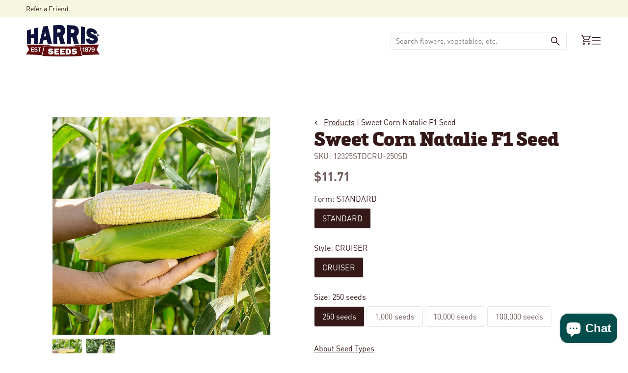

--- FILE ---
content_type: text/html; charset=utf-8
request_url: https://www.harrisseeds.com/products/12325-sweet-corn-natalie-f1?variant=276799389713?&utm_campaign=online_variant_instock
body_size: 64264
content:
<!doctype html>





<html class="no-js" lang="en" ><head>
  <meta charset="utf-8">
  <meta http-equiv="X-UA-Compatible" content="IE=edge,chrome=1">
  <meta name="viewport" content="width=device-width,initial-scale=1,viewport-fit=cover">
  <meta name="theme-color" content="#F2B64C"><link rel="canonical" href="https://www.harrisseeds.com/products/12325-sweet-corn-natalie-f1"><!-- ======================= Pipeline Theme V6.2.2 ========================= -->

  <link rel="preconnect" href="https://cdn.shopify.com" crossorigin>
  <link rel="preconnect" href="https://fonts.shopify.com" crossorigin>
  <link rel="preconnect" href="https://monorail-edge.shopifysvc.com" crossorigin>


  <link rel="preload" href="//www.harrisseeds.com/cdn/shop/t/120/assets/lazysizes.js?v=111431644619468174291700497061" as="script">
  <link rel="preload" href="//www.harrisseeds.com/cdn/shop/t/120/assets/vendor.js?v=174357195950707206411700497061" as="script">

  <link rel="dns-prefetch" href="//cdn.jsdelivr.net/npm/slick-carousel@1.8.1/slick/slick.min.js" as="script"><link rel="preload" href="//www.harrisseeds.com/cdn/shop/t/120/assets/theme.dev.js?v=106457334930009134511764092447" as="script"><link rel="preload" href="//www.harrisseeds.com/cdn/shop/t/120/assets/custom-theme.min.css?v=105621" as="style">
  
  <link rel="preload" href="//www.harrisseeds.com/cdn/shop/t/120/assets/main.css?v=112812707840617620191744050966" as="style">

  
<link rel="preload" as="image" 
      href="//www.harrisseeds.com/cdn/shop/files/12325_small.jpg?v=1739751212" 
      srcset="//www.harrisseeds.com/cdn/shop/files/12325_550x.jpg?v=1739751212 550w,//www.harrisseeds.com/cdn/shop/files/12325.jpg?v=1739751212 800w"
      sizes="(min-width: 768px), 50vw, 
             100vw">
  
<link rel="shortcut icon" href="//www.harrisseeds.com/cdn/shop/files/favicon-32_32x32.png?v=1686670444" type="image/png"><!-- Title and description ================================================ -->
  
  <title>
    

    Sweet Corn Natalie F1 Seed
&ndash; Harris Seeds

  </title><meta name="description" content="Compared to other early season whites, Natalie has superior eating quality, better yield potential and better field holding ability. Strong,">
  <!-- /snippets/social-meta-tags.liquid --><meta property="og:site_name" content="Harris Seeds">
<meta property="og:url" content="https://www.harrisseeds.com/products/12325-sweet-corn-natalie-f1">
<meta property="og:title" content="Sweet Corn Natalie F1 Seed">
<meta property="og:type" content="product">
<meta property="og:description" content="Compared to other early season whites, Natalie has superior eating quality, better yield potential and better field holding ability. Strong,"><meta property="og:price:amount" content="11.71">
  <meta property="og:price:currency" content="USD">
      <meta property="og:image" content="http://www.harrisseeds.com/cdn/shop/files/12325.jpg?v=1739751212">
      <meta property="og:image:secure_url" content="https://www.harrisseeds.com/cdn/shop/files/12325.jpg?v=1739751212">
      <meta property="og:image:height" content="800">
      <meta property="og:image:width" content="800">
      <meta property="og:image" content="http://www.harrisseeds.com/cdn/shop/files/12325b.jpg?v=1739751212">
      <meta property="og:image:secure_url" content="https://www.harrisseeds.com/cdn/shop/files/12325b.jpg?v=1739751212">
      <meta property="og:image:height" content="800">
      <meta property="og:image:width" content="800">
<meta property="twitter:image" content="http://www.harrisseeds.com/cdn/shop/files/12325_1200x1200.jpg?v=1739751212">

<meta name="twitter:site" content="@">
<meta name="twitter:card" content="summary_large_image">
<meta name="twitter:title" content="Sweet Corn Natalie F1 Seed">
<meta name="twitter:description" content="Compared to other early season whites, Natalie has superior eating quality, better yield potential and better field holding ability. Strong,">
<!-- CSS ================================================================== -->
<style data-shopify>

:root {
/* ================ Spinner ================ */
--SPINNER: url(//www.harrisseeds.com/cdn/shop/t/120/assets/spinner.gif?v=74017169589876499871700497060);

/* ================ Product video ================ */

--COLOR-VIDEO-BG: #f2f2f2;


/* ================ Color Variables ================ */

/* === Backgrounds ===*/
--COLOR-BG: #ffffff;
--COLOR-BG-ACCENT: #F4F7DE;

/* === Text colors ===*/
--COLOR-TEXT-DARK: #000000;
--COLOR-TEXT: #351918;
--COLOR-TEXT-LIGHT: #725e5d;

/* === Bright color ===*/
--COLOR-PRIMARY: #004D4C;
--COLOR-PRIMARY-HOVER: #000000;
--COLOR-PRIMARY-FADE: rgba(0, 77, 76, 0.05);
--COLOR-PRIMARY-FADE-HOVER: rgba(0, 77, 76, 0.1);--COLOR-PRIMARY-OPPOSITE: #ffffff;

/* === Secondary/link Color ===*/
--COLOR-SECONDARY: #F2B64C;
--COLOR-SECONDARY-HOVER: #f29b00;
--COLOR-SECONDARY-FADE: rgba(242, 182, 76, 0.05);
--COLOR-SECONDARY-FADE-HOVER: rgba(242, 182, 76, 0.1);--COLOR-SECONDARY-OPPOSITE: #000000;

/* === Shades of grey ===*/
--COLOR-A5:  rgba(53, 25, 24, 0.05);
--COLOR-A10: rgba(53, 25, 24, 0.1);
--COLOR-A20: rgba(53, 25, 24, 0.2);
--COLOR-A35: rgba(53, 25, 24, 0.35);
--COLOR-A50: rgba(53, 25, 24, 0.5);
--COLOR-A80: rgba(53, 25, 24, 0.8);
--COLOR-A90: rgba(53, 25, 24, 0.9);
--COLOR-A95: rgba(53, 25, 24, 0.95);


/* ================ Inverted Color Variables ================ */

--INVERSE-BG: #004D4C;
--INVERSE-BG-ACCENT: #F2B64C;

/* === Text colors ===*/
--INVERSE-TEXT-DARK: #ffffff;
--INVERSE-TEXT: #ffffff;
--INVERSE-TEXT-LIGHT: #b3cac9;

/* === Bright color ===*/
--INVERSE-PRIMARY: #F2B64C;
--INVERSE-PRIMARY-HOVER: #f29b00;
--INVERSE-PRIMARY-FADE: rgba(242, 182, 76, 0.05);
--INVERSE-PRIMARY-FADE-HOVER: rgba(242, 182, 76, 0.1);--INVERSE-PRIMARY-OPPOSITE: #000000;


/* === Second Color ===*/
--INVERSE-SECONDARY: #F4F7DE;
--INVERSE-SECONDARY-HOVER: #e5f198;
--INVERSE-SECONDARY-FADE: rgba(244, 247, 222, 0.05);
--INVERSE-SECONDARY-FADE-HOVER: rgba(244, 247, 222, 0.1);--INVERSE-SECONDARY-OPPOSITE: #000000;


/* === Shades of grey ===*/
--INVERSE-A5:  rgba(255, 255, 255, 0.05);
--INVERSE-A10: rgba(255, 255, 255, 0.1);
--INVERSE-A20: rgba(255, 255, 255, 0.2);
--INVERSE-A35: rgba(255, 255, 255, 0.3);
--INVERSE-A80: rgba(255, 255, 255, 0.8);
--INVERSE-A90: rgba(255, 255, 255, 0.9);
--INVERSE-A95: rgba(255, 255, 255, 0.95);


/* === Account Bar ===*/
--COLOR-ANNOUNCEMENT-BG: #F4F7DE;
--COLOR-ANNOUNCEMENT-TEXT: #351918;

/* === Nav and dropdown link background ===*/
--COLOR-NAV: #ffffff;
--COLOR-NAV-TEXT: #351918;
--COLOR-NAV-BORDER: #F2B64C;
--COLOR-NAV-A10: rgba(53, 25, 24, 0.1);
--COLOR-NAV-A50: rgba(53, 25, 24, 0.5);
--COLOR-HIGHLIGHT-LINK: #d64e55;

/* === Site Footer ===*/
--COLOR-FOOTER-BG: #ffffff;
--COLOR-FOOTER-TEXT: #351918;
--COLOR-FOOTER-A5: rgba(53, 25, 24, 0.05);
--COLOR-FOOTER-A15: rgba(53, 25, 24, 0.15);
--COLOR-FOOTER-A90: rgba(53, 25, 24, 0.9);

/* === Products ===*/
--PRODUCT-GRID-ASPECT-RATIO: 100%;

/* === Product badges ===*/
--COLOR-BADGE: #ffffff;
--COLOR-BADGE-TEXT: #d64e55;

/* === disabled form colors ===*/
--COLOR-DISABLED-BG: #ebe8e8;
--COLOR-DISABLED-TEXT: #b8afae;

--INVERSE-DISABLED-BG: #1a5f5e;
--INVERSE-DISABLED-TEXT: #598b8b;

/* === Button Radius === */
--BUTTON-RADIUS: 8px;


/* ================ Typography ================ */

--FONT-STACK-BODY: , ;
--FONT-STYLE-BODY: ;
--FONT-WEIGHT-BODY: 400;
--FONT-WEIGHT-BODY-BOLD: 700;
--FONT-ADJUST-BODY: 1.0;

--FONT-STACK-HEADING: , ;
--FONT-STYLE-HEADING: ;
--FONT-WEIGHT-HEADING: 400;
--FONT-WEIGHT-HEADING-BOLD: 700;
--FONT-ADJUST-HEADING: 1.15;

  --FONT-HEADING-SPACE: initial;
  --FONT-HEADING-CAPS: initial;


--FONT-STACK-ACCENT: , ;
--FONT-STYLE-ACCENT: ;
--FONT-WEIGHT-ACCENT: 400;
--FONT-WEIGHT-ACCENT-BOLD: 700;
--FONT-ADJUST-ACCENT: 0.95;

--ICO-SELECT: url('//www.harrisseeds.com/cdn/shop/t/120/assets/ico-select.svg?v=111264635508874814051700497068');

--URL-ZOOM: url('//www.harrisseeds.com/cdn/shop/t/120/assets/cursor-zoom.svg?v=40542280670583172021700497068');
--URL-ZOOM-2X: url('//www.harrisseeds.com/cdn/shop/t/120/assets/cursor-zoom-2x.svg?v=123894920996380604731700497068');

/* ================ Photo correction ================ */
--PHOTO-CORRECTION: 100%;



}

</style>
  <style>@font-face {
    font-family: 'DINPro';
    src: url(//www.harrisseeds.com/cdn/shop/t/120/assets/DINPro-Bold.otf?v=77354816133118064051700497061) format('opentype');
    font-weight: 700;
  }

  @font-face {
    font-family: 'DINPro';
    src: url(//www.harrisseeds.com/cdn/shop/t/120/assets/DINPro-Regular.otf?v=131152806686883341761700497059) format('opentype');
    font-weight: 400;
  }

  @font-face {
    font-family: 'Felisha';
    src: url(//www.harrisseeds.com/cdn/shop/t/120/assets/Felisha-Rough.otf?v=87273048058455954671700497064) format('opentype');
    font-weight: 400;
  }

  @font-face {
    font-family: 'Metronic Slab Pro';
    src: url(//www.harrisseeds.com/cdn/shop/t/120/assets/MetronicSlabPro-Black.otf?v=62385315387475222041700497060) format('opentype');
    font-weight: 900;
  }


  :root {--primary-color: #351918;
    --primary-color-10: #E5E5E5;
    --primary-contrasting-color: #ffffff;
    --secondary-color-1: #F4F7DE;
    --secondary-color-2: #F2B64C;
    --secondary-color-2-10: #FEF8ED;
    --secondary-contrasting-color: #004D4C;
    --secondary-contrasting-color-10: #E5EDED;
    --success: #117c48;
    --error: #d64e55;
    --error-10: #FBEDEE;--font-body: 'DINPro', sans-serif; 

     --font-heading: 'Metronic Slab Pro', sans-serif; 
     --font-heading-alt: 'Felisha', sans-serif; 

    --404: url(//www.harrisseeds.com/cdn/shop/t/120/assets/404.jpg?v=150248828671944817241700497062) no-repeat 50% 50% / cover;
  }



</style>
<link href="//www.harrisseeds.com/cdn/shop/t/120/assets/custom-theme.css?v=170847240439652711051742323908" rel="stylesheet" type="text/css" media="all" />
  

  <!-- Add the slick-theme.css if you want default styling -->
  <link rel="stylesheet" type="text/css" href="//cdn.jsdelivr.net/npm/slick-carousel@1.8.1/slick/slick.css"/>
  <!-- Add the slick-theme.css if you want default styling -->
  <link rel="stylesheet" type="text/css" href="//cdn.jsdelivr.net/npm/slick-carousel@1.8.1/slick/slick-theme.css"/>

  <link href="//www.harrisseeds.com/cdn/shop/t/120/assets/main.css?v=112812707840617620191744050966" rel="stylesheet" type="text/css" media="all" />
  
  <script>
    document.documentElement.className = document.documentElement.className.replace('no-js', 'js');
    let root = '/';
    if (root[root.length - 1] !== '/') {
      root = `${root}/`;
    }
    var theme = {
      routes: {
        root_url: root,
        cart: '/cart',
        cart_add_url: '/cart/add',
        product_recommendations_url: '/recommendations/products',
        account_addresses_url: '/account/addresses'
      },
      assets: {
        photoswipe: '//www.harrisseeds.com/cdn/shop/t/120/assets/photoswipe.js?v=127104016560770043431700497064',
        smoothscroll: '//www.harrisseeds.com/cdn/shop/t/120/assets/smoothscroll.js?v=37906625415260927261700497061',
        swatches: '//www.harrisseeds.com/cdn/shop/t/120/assets/swatches.json?v=158395026418322710421700497061',
        noImage: '//www.harrisseeds.com/cdn/shopifycloud/storefront/assets/no-image-2048-a2addb12.gif',
        base: '//www.harrisseeds.com/cdn/shop/t/120/assets/'
      },
      strings: {
        swatchesKey: "Color, Colour",     
        addToCart: "Add to Cart",
        estimateShipping: "Calculate",
        noShippingAvailable: "We do not ship to this destination.",
        free: "Free",
        from: "Starting at",
        preOrder: "Pre-order",
        soldOut: "Sold Out",
        sale: "Sale",
        subscription: "Subscription",
        unavailable: "Unavailable",
        unitPrice: "Unit price",
        unitPriceSeparator: "per",        
        stockout: "All available stock is in cart",
        products: "Products",
        pages: "Pages",
        collections: "Collections",
        resultsFor: "Results for",
        noResultsFor: "No results for",
        articles: "Articles"
      },
      settings: {
        badge_sale_type: "dollar",
        search_products: true,
        search_collections: true,
        search_pages: true,
        search_articles: true,
        animate_hover: true,
        animate_scroll: true
      },
      info: {
        name: 'pipeline'
      },
      moneyFormat: "${{amount}}",
      version: '6.2.2'
    }
    let windowInnerHeight = window.innerHeight;
    document.documentElement.style.setProperty('--full-screen', `${windowInnerHeight}px`);
    document.documentElement.style.setProperty('--three-quarters', `${windowInnerHeight * 0.75}px`);
    document.documentElement.style.setProperty('--two-thirds', `${windowInnerHeight * 0.66}px`);
    document.documentElement.style.setProperty('--one-half', `${windowInnerHeight * 0.5}px`);
    document.documentElement.style.setProperty('--one-third', `${windowInnerHeight * 0.33}px`);
    document.documentElement.style.setProperty('--one-fifth', `${windowInnerHeight * 0.2}px`);

    window.lazySizesConfig = window.lazySizesConfig || {};
    window.lazySizesConfig.loadHidden = false;
  </script><!-- Theme Javascript ============================================================== -->
  <script src="//www.harrisseeds.com/cdn/shop/t/120/assets/lazysizes.js?v=111431644619468174291700497061" async="async"></script>
  <script src="//www.harrisseeds.com/cdn/shop/t/120/assets/vendor.js?v=174357195950707206411700497061" defer="defer"></script><script src="//www.harrisseeds.com/cdn/shop/t/120/assets/theme.dev.js?v=106457334930009134511764092447" defer="defer"></script> 

  <script src="//searchserverapi.com/widgets/shopify/init.js?a=9Y6i8t2B2K"></script>

  <script>
    (function () {
      function onPageShowEvents() {
        if ('requestIdleCallback' in window) {
          requestIdleCallback(initCartEvent)
        } else {
          initCartEvent()
        }
        function initCartEvent(){
          document.documentElement.dispatchEvent(new CustomEvent('theme:cart:init', {
            bubbles: true
          }));
        }
      };
      window.onpageshow = onPageShowEvents;
    })();
  </script>

  <script type="text/javascript">
    if (window.MSInputMethodContext && document.documentMode) {
      var scripts = document.getElementsByTagName('script')[0];
      var polyfill = document.createElement("script");
      polyfill.defer = true;
      polyfill.src = "//www.harrisseeds.com/cdn/shop/t/120/assets/ie11.js?v=144489047535103983231700497059";

      scripts.parentNode.insertBefore(polyfill, scripts);
    }
  </script>
  
  



  <!-- Shopify app scripts =========================================================== -->
   
   
    <script>window.performance && window.performance.mark && window.performance.mark('shopify.content_for_header.start');</script><meta name="google-site-verification" content="j3GE8i5brpzIIrpGk4MspRwlDVeebMJMaMnUw3ieILE">
<meta id="shopify-digital-wallet" name="shopify-digital-wallet" content="/15375553/digital_wallets/dialog">
<link rel="alternate" type="application/json+oembed" href="https://www.harrisseeds.com/products/12325-sweet-corn-natalie-f1.oembed">
<script async="async" src="/checkouts/internal/preloads.js?locale=en-US"></script>
<script id="shopify-features" type="application/json">{"accessToken":"017f41c0e9091982799eee658bd0dbb2","betas":["rich-media-storefront-analytics"],"domain":"www.harrisseeds.com","predictiveSearch":true,"shopId":15375553,"locale":"en"}</script>
<script>var Shopify = Shopify || {};
Shopify.shop = "harrisseeds.myshopify.com";
Shopify.locale = "en";
Shopify.currency = {"active":"USD","rate":"1.0"};
Shopify.country = "US";
Shopify.theme = {"name":"Shopify-Theme-Harris-Seeds\/main","id":122427768904,"schema_name":"Pipeline - PBJ","schema_version":"6.2.2","theme_store_id":null,"role":"main"};
Shopify.theme.handle = "null";
Shopify.theme.style = {"id":null,"handle":null};
Shopify.cdnHost = "www.harrisseeds.com/cdn";
Shopify.routes = Shopify.routes || {};
Shopify.routes.root = "/";</script>
<script type="module">!function(o){(o.Shopify=o.Shopify||{}).modules=!0}(window);</script>
<script>!function(o){function n(){var o=[];function n(){o.push(Array.prototype.slice.apply(arguments))}return n.q=o,n}var t=o.Shopify=o.Shopify||{};t.loadFeatures=n(),t.autoloadFeatures=n()}(window);</script>
<script id="shop-js-analytics" type="application/json">{"pageType":"product"}</script>
<script defer="defer" async type="module" src="//www.harrisseeds.com/cdn/shopifycloud/shop-js/modules/v2/client.init-shop-cart-sync_BN7fPSNr.en.esm.js"></script>
<script defer="defer" async type="module" src="//www.harrisseeds.com/cdn/shopifycloud/shop-js/modules/v2/chunk.common_Cbph3Kss.esm.js"></script>
<script defer="defer" async type="module" src="//www.harrisseeds.com/cdn/shopifycloud/shop-js/modules/v2/chunk.modal_DKumMAJ1.esm.js"></script>
<script type="module">
  await import("//www.harrisseeds.com/cdn/shopifycloud/shop-js/modules/v2/client.init-shop-cart-sync_BN7fPSNr.en.esm.js");
await import("//www.harrisseeds.com/cdn/shopifycloud/shop-js/modules/v2/chunk.common_Cbph3Kss.esm.js");
await import("//www.harrisseeds.com/cdn/shopifycloud/shop-js/modules/v2/chunk.modal_DKumMAJ1.esm.js");

  window.Shopify.SignInWithShop?.initShopCartSync?.({"fedCMEnabled":true,"windoidEnabled":true});

</script>
<script>(function() {
  var isLoaded = false;
  function asyncLoad() {
    if (isLoaded) return;
    isLoaded = true;
    var urls = ["https:\/\/motivate.shopapps.site\/motivator.php?shop=harrisseeds.myshopify.com","\/\/www.powr.io\/powr.js?powr-token=harrisseeds.myshopify.com\u0026external-type=shopify\u0026shop=harrisseeds.myshopify.com","\/\/www.powr.io\/powr.js?powr-token=harrisseeds.myshopify.com\u0026external-type=shopify\u0026shop=harrisseeds.myshopify.com","\/\/www.powr.io\/powr.js?powr-token=harrisseeds.myshopify.com\u0026external-type=shopify\u0026shop=harrisseeds.myshopify.com","\/\/staticw2.yotpo.com\/20ZQb6PB3qWfFRlVoxjIbz4R1ggfvNBSua1aswFn\/widget.js?shop=harrisseeds.myshopify.com","https:\/\/static.klaviyo.com\/onsite\/js\/klaviyo.js?company_id=XALEAj\u0026shop=harrisseeds.myshopify.com","https:\/\/static.klaviyo.com\/onsite\/js\/klaviyo.js?company_id=XALEAj\u0026shop=harrisseeds.myshopify.com","https:\/\/d2fk970j0emtue.cloudfront.net\/shop\/js\/free-gift-cart-upsell-pro.min.js?shop=harrisseeds.myshopify.com","\/\/cdn.shopify.com\/proxy\/cf95a1010cf1c24f4366b0d968ab42ad2b3fede6d083e8b4cfc1bd1db6cb6db3\/bingshoppingtool-t2app-prod.trafficmanager.net\/uet\/tracking_script?shop=harrisseeds.myshopify.com\u0026sp-cache-control=cHVibGljLCBtYXgtYWdlPTkwMA","https:\/\/searchanise-ef84.kxcdn.com\/widgets\/shopify\/init.js?a=9Y6i8t2B2K\u0026shop=harrisseeds.myshopify.com"];
    for (var i = 0; i < urls.length; i++) {
      var s = document.createElement('script');
      s.type = 'text/javascript';
      s.async = true;
      s.src = urls[i];
      var x = document.getElementsByTagName('script')[0];
      x.parentNode.insertBefore(s, x);
    }
  };
  if(window.attachEvent) {
    window.attachEvent('onload', asyncLoad);
  } else {
    window.addEventListener('load', asyncLoad, false);
  }
})();</script>
<script id="__st">var __st={"a":15375553,"offset":-18000,"reqid":"bfd9347d-55f7-4f26-86e9-5aaf454a4bde-1769810126","pageurl":"www.harrisseeds.com\/products\/12325-sweet-corn-natalie-f1?variant=276799389713?\u0026utm_campaign=online_variant_instock","u":"06b36852a56d","p":"product","rtyp":"product","rid":8483467409};</script>
<script>window.ShopifyPaypalV4VisibilityTracking = true;</script>
<script id="captcha-bootstrap">!function(){'use strict';const t='contact',e='account',n='new_comment',o=[[t,t],['blogs',n],['comments',n],[t,'customer']],c=[[e,'customer_login'],[e,'guest_login'],[e,'recover_customer_password'],[e,'create_customer']],r=t=>t.map((([t,e])=>`form[action*='/${t}']:not([data-nocaptcha='true']) input[name='form_type'][value='${e}']`)).join(','),a=t=>()=>t?[...document.querySelectorAll(t)].map((t=>t.form)):[];function s(){const t=[...o],e=r(t);return a(e)}const i='password',u='form_key',d=['recaptcha-v3-token','g-recaptcha-response','h-captcha-response',i],f=()=>{try{return window.sessionStorage}catch{return}},m='__shopify_v',_=t=>t.elements[u];function p(t,e,n=!1){try{const o=window.sessionStorage,c=JSON.parse(o.getItem(e)),{data:r}=function(t){const{data:e,action:n}=t;return t[m]||n?{data:e,action:n}:{data:t,action:n}}(c);for(const[e,n]of Object.entries(r))t.elements[e]&&(t.elements[e].value=n);n&&o.removeItem(e)}catch(o){console.error('form repopulation failed',{error:o})}}const l='form_type',E='cptcha';function T(t){t.dataset[E]=!0}const w=window,h=w.document,L='Shopify',v='ce_forms',y='captcha';let A=!1;((t,e)=>{const n=(g='f06e6c50-85a8-45c8-87d0-21a2b65856fe',I='https://cdn.shopify.com/shopifycloud/storefront-forms-hcaptcha/ce_storefront_forms_captcha_hcaptcha.v1.5.2.iife.js',D={infoText:'Protected by hCaptcha',privacyText:'Privacy',termsText:'Terms'},(t,e,n)=>{const o=w[L][v],c=o.bindForm;if(c)return c(t,g,e,D).then(n);var r;o.q.push([[t,g,e,D],n]),r=I,A||(h.body.append(Object.assign(h.createElement('script'),{id:'captcha-provider',async:!0,src:r})),A=!0)});var g,I,D;w[L]=w[L]||{},w[L][v]=w[L][v]||{},w[L][v].q=[],w[L][y]=w[L][y]||{},w[L][y].protect=function(t,e){n(t,void 0,e),T(t)},Object.freeze(w[L][y]),function(t,e,n,w,h,L){const[v,y,A,g]=function(t,e,n){const i=e?o:[],u=t?c:[],d=[...i,...u],f=r(d),m=r(i),_=r(d.filter((([t,e])=>n.includes(e))));return[a(f),a(m),a(_),s()]}(w,h,L),I=t=>{const e=t.target;return e instanceof HTMLFormElement?e:e&&e.form},D=t=>v().includes(t);t.addEventListener('submit',(t=>{const e=I(t);if(!e)return;const n=D(e)&&!e.dataset.hcaptchaBound&&!e.dataset.recaptchaBound,o=_(e),c=g().includes(e)&&(!o||!o.value);(n||c)&&t.preventDefault(),c&&!n&&(function(t){try{if(!f())return;!function(t){const e=f();if(!e)return;const n=_(t);if(!n)return;const o=n.value;o&&e.removeItem(o)}(t);const e=Array.from(Array(32),(()=>Math.random().toString(36)[2])).join('');!function(t,e){_(t)||t.append(Object.assign(document.createElement('input'),{type:'hidden',name:u})),t.elements[u].value=e}(t,e),function(t,e){const n=f();if(!n)return;const o=[...t.querySelectorAll(`input[type='${i}']`)].map((({name:t})=>t)),c=[...d,...o],r={};for(const[a,s]of new FormData(t).entries())c.includes(a)||(r[a]=s);n.setItem(e,JSON.stringify({[m]:1,action:t.action,data:r}))}(t,e)}catch(e){console.error('failed to persist form',e)}}(e),e.submit())}));const S=(t,e)=>{t&&!t.dataset[E]&&(n(t,e.some((e=>e===t))),T(t))};for(const o of['focusin','change'])t.addEventListener(o,(t=>{const e=I(t);D(e)&&S(e,y())}));const B=e.get('form_key'),M=e.get(l),P=B&&M;t.addEventListener('DOMContentLoaded',(()=>{const t=y();if(P)for(const e of t)e.elements[l].value===M&&p(e,B);[...new Set([...A(),...v().filter((t=>'true'===t.dataset.shopifyCaptcha))])].forEach((e=>S(e,t)))}))}(h,new URLSearchParams(w.location.search),n,t,e,['guest_login'])})(!0,!0)}();</script>
<script integrity="sha256-4kQ18oKyAcykRKYeNunJcIwy7WH5gtpwJnB7kiuLZ1E=" data-source-attribution="shopify.loadfeatures" defer="defer" src="//www.harrisseeds.com/cdn/shopifycloud/storefront/assets/storefront/load_feature-a0a9edcb.js" crossorigin="anonymous"></script>
<script data-source-attribution="shopify.dynamic_checkout.dynamic.init">var Shopify=Shopify||{};Shopify.PaymentButton=Shopify.PaymentButton||{isStorefrontPortableWallets:!0,init:function(){window.Shopify.PaymentButton.init=function(){};var t=document.createElement("script");t.src="https://www.harrisseeds.com/cdn/shopifycloud/portable-wallets/latest/portable-wallets.en.js",t.type="module",document.head.appendChild(t)}};
</script>
<script data-source-attribution="shopify.dynamic_checkout.buyer_consent">
  function portableWalletsHideBuyerConsent(e){var t=document.getElementById("shopify-buyer-consent"),n=document.getElementById("shopify-subscription-policy-button");t&&n&&(t.classList.add("hidden"),t.setAttribute("aria-hidden","true"),n.removeEventListener("click",e))}function portableWalletsShowBuyerConsent(e){var t=document.getElementById("shopify-buyer-consent"),n=document.getElementById("shopify-subscription-policy-button");t&&n&&(t.classList.remove("hidden"),t.removeAttribute("aria-hidden"),n.addEventListener("click",e))}window.Shopify?.PaymentButton&&(window.Shopify.PaymentButton.hideBuyerConsent=portableWalletsHideBuyerConsent,window.Shopify.PaymentButton.showBuyerConsent=portableWalletsShowBuyerConsent);
</script>
<script data-source-attribution="shopify.dynamic_checkout.cart.bootstrap">document.addEventListener("DOMContentLoaded",(function(){function t(){return document.querySelector("shopify-accelerated-checkout-cart, shopify-accelerated-checkout")}if(t())Shopify.PaymentButton.init();else{new MutationObserver((function(e,n){t()&&(Shopify.PaymentButton.init(),n.disconnect())})).observe(document.body,{childList:!0,subtree:!0})}}));
</script>
<script id='scb4127' type='text/javascript' async='' src='https://www.harrisseeds.com/cdn/shopifycloud/privacy-banner/storefront-banner.js'></script><link id="shopify-accelerated-checkout-styles" rel="stylesheet" media="screen" href="https://www.harrisseeds.com/cdn/shopifycloud/portable-wallets/latest/accelerated-checkout-backwards-compat.css" crossorigin="anonymous">
<style id="shopify-accelerated-checkout-cart">
        #shopify-buyer-consent {
  margin-top: 1em;
  display: inline-block;
  width: 100%;
}

#shopify-buyer-consent.hidden {
  display: none;
}

#shopify-subscription-policy-button {
  background: none;
  border: none;
  padding: 0;
  text-decoration: underline;
  font-size: inherit;
  cursor: pointer;
}

#shopify-subscription-policy-button::before {
  box-shadow: none;
}

      </style>

<script>window.performance && window.performance.mark && window.performance.mark('shopify.content_for_header.end');</script> 
  

<!-- BEGIN app block: shopify://apps/yotpo-product-reviews/blocks/settings/eb7dfd7d-db44-4334-bc49-c893b51b36cf -->


  <script type="text/javascript" src="https://cdn-widgetsrepository.yotpo.com/v1/loader/20ZQb6PB3qWfFRlVoxjIbz4R1ggfvNBSua1aswFn?languageCode=en" async></script>



  
<!-- END app block --><!-- BEGIN app block: shopify://apps/searchanise-search-filter/blocks/app-embed/d8f24ada-02b1-458a-bbeb-5bf16d5c921e -->
<!-- END app block --><!-- BEGIN app block: shopify://apps/tapcart-mobile-app/blocks/ck_loader/604cad6b-3841-4da3-b864-b96622b4adb8 --><script id="tc-ck-loader">
  (function () {
    if (!window?.Shopify?.shop?.length) return;
    
    const shopStore = window.Shopify.shop;
    const environment = 'production'; // local, staging, production;

    const srcUrls = {
      local: 'http://localhost:3005/dist/tc-plugins.es.js', // local dev server URL defined in vite.config.js
      staging: 'https://unpkg.com/tapcart-capture-kit@staging/dist/tc-plugins.es.js',
      production: 'https://unpkg.com/tapcart-capture-kit@production/dist/tc-plugins.es.js',
    };
    const srcUrl = srcUrls[environment] || srcUrls.production;

    window['tapcartParams'] = { shopStore, environment };

    // Create a new script element with type module
    const moduleScript = document.createElement('script');
    moduleScript.type = 'module';
    moduleScript.src = srcUrl;
    document.head.appendChild(moduleScript);

    moduleScript.onerror = function () {
      console.error('Capture kit failed to load.');
    };
  })();
</script>

<!-- END app block --><!-- BEGIN app block: shopify://apps/minmaxify-order-limits/blocks/app-embed-block/3acfba32-89f3-4377-ae20-cbb9abc48475 --><script type="text/javascript" src="https://limits.minmaxify.com/harrisseeds.myshopify.com?v=111a&r=20240125134021" async></script>

<!-- END app block --><script src="https://cdn.shopify.com/extensions/019ade25-628d-72a3-afdc-4bdfaf6cce07/searchanise-shopify-cli-14/assets/disable-app.js" type="text/javascript" defer="defer"></script>
<script src="https://cdn.shopify.com/extensions/e8878072-2f6b-4e89-8082-94b04320908d/inbox-1254/assets/inbox-chat-loader.js" type="text/javascript" defer="defer"></script>
<script src="https://cdn.shopify.com/extensions/019c0eee-edaa-7efe-8d4d-9c5a39d5d323/smile-io-283/assets/smile-loader.js" type="text/javascript" defer="defer"></script>
<link href="https://monorail-edge.shopifysvc.com" rel="dns-prefetch">
<script>(function(){if ("sendBeacon" in navigator && "performance" in window) {try {var session_token_from_headers = performance.getEntriesByType('navigation')[0].serverTiming.find(x => x.name == '_s').description;} catch {var session_token_from_headers = undefined;}var session_cookie_matches = document.cookie.match(/_shopify_s=([^;]*)/);var session_token_from_cookie = session_cookie_matches && session_cookie_matches.length === 2 ? session_cookie_matches[1] : "";var session_token = session_token_from_headers || session_token_from_cookie || "";function handle_abandonment_event(e) {var entries = performance.getEntries().filter(function(entry) {return /monorail-edge.shopifysvc.com/.test(entry.name);});if (!window.abandonment_tracked && entries.length === 0) {window.abandonment_tracked = true;var currentMs = Date.now();var navigation_start = performance.timing.navigationStart;var payload = {shop_id: 15375553,url: window.location.href,navigation_start,duration: currentMs - navigation_start,session_token,page_type: "product"};window.navigator.sendBeacon("https://monorail-edge.shopifysvc.com/v1/produce", JSON.stringify({schema_id: "online_store_buyer_site_abandonment/1.1",payload: payload,metadata: {event_created_at_ms: currentMs,event_sent_at_ms: currentMs}}));}}window.addEventListener('pagehide', handle_abandonment_event);}}());</script>
<script id="web-pixels-manager-setup">(function e(e,d,r,n,o){if(void 0===o&&(o={}),!Boolean(null===(a=null===(i=window.Shopify)||void 0===i?void 0:i.analytics)||void 0===a?void 0:a.replayQueue)){var i,a;window.Shopify=window.Shopify||{};var t=window.Shopify;t.analytics=t.analytics||{};var s=t.analytics;s.replayQueue=[],s.publish=function(e,d,r){return s.replayQueue.push([e,d,r]),!0};try{self.performance.mark("wpm:start")}catch(e){}var l=function(){var e={modern:/Edge?\/(1{2}[4-9]|1[2-9]\d|[2-9]\d{2}|\d{4,})\.\d+(\.\d+|)|Firefox\/(1{2}[4-9]|1[2-9]\d|[2-9]\d{2}|\d{4,})\.\d+(\.\d+|)|Chrom(ium|e)\/(9{2}|\d{3,})\.\d+(\.\d+|)|(Maci|X1{2}).+ Version\/(15\.\d+|(1[6-9]|[2-9]\d|\d{3,})\.\d+)([,.]\d+|)( \(\w+\)|)( Mobile\/\w+|) Safari\/|Chrome.+OPR\/(9{2}|\d{3,})\.\d+\.\d+|(CPU[ +]OS|iPhone[ +]OS|CPU[ +]iPhone|CPU IPhone OS|CPU iPad OS)[ +]+(15[._]\d+|(1[6-9]|[2-9]\d|\d{3,})[._]\d+)([._]\d+|)|Android:?[ /-](13[3-9]|1[4-9]\d|[2-9]\d{2}|\d{4,})(\.\d+|)(\.\d+|)|Android.+Firefox\/(13[5-9]|1[4-9]\d|[2-9]\d{2}|\d{4,})\.\d+(\.\d+|)|Android.+Chrom(ium|e)\/(13[3-9]|1[4-9]\d|[2-9]\d{2}|\d{4,})\.\d+(\.\d+|)|SamsungBrowser\/([2-9]\d|\d{3,})\.\d+/,legacy:/Edge?\/(1[6-9]|[2-9]\d|\d{3,})\.\d+(\.\d+|)|Firefox\/(5[4-9]|[6-9]\d|\d{3,})\.\d+(\.\d+|)|Chrom(ium|e)\/(5[1-9]|[6-9]\d|\d{3,})\.\d+(\.\d+|)([\d.]+$|.*Safari\/(?![\d.]+ Edge\/[\d.]+$))|(Maci|X1{2}).+ Version\/(10\.\d+|(1[1-9]|[2-9]\d|\d{3,})\.\d+)([,.]\d+|)( \(\w+\)|)( Mobile\/\w+|) Safari\/|Chrome.+OPR\/(3[89]|[4-9]\d|\d{3,})\.\d+\.\d+|(CPU[ +]OS|iPhone[ +]OS|CPU[ +]iPhone|CPU IPhone OS|CPU iPad OS)[ +]+(10[._]\d+|(1[1-9]|[2-9]\d|\d{3,})[._]\d+)([._]\d+|)|Android:?[ /-](13[3-9]|1[4-9]\d|[2-9]\d{2}|\d{4,})(\.\d+|)(\.\d+|)|Mobile Safari.+OPR\/([89]\d|\d{3,})\.\d+\.\d+|Android.+Firefox\/(13[5-9]|1[4-9]\d|[2-9]\d{2}|\d{4,})\.\d+(\.\d+|)|Android.+Chrom(ium|e)\/(13[3-9]|1[4-9]\d|[2-9]\d{2}|\d{4,})\.\d+(\.\d+|)|Android.+(UC? ?Browser|UCWEB|U3)[ /]?(15\.([5-9]|\d{2,})|(1[6-9]|[2-9]\d|\d{3,})\.\d+)\.\d+|SamsungBrowser\/(5\.\d+|([6-9]|\d{2,})\.\d+)|Android.+MQ{2}Browser\/(14(\.(9|\d{2,})|)|(1[5-9]|[2-9]\d|\d{3,})(\.\d+|))(\.\d+|)|K[Aa][Ii]OS\/(3\.\d+|([4-9]|\d{2,})\.\d+)(\.\d+|)/},d=e.modern,r=e.legacy,n=navigator.userAgent;return n.match(d)?"modern":n.match(r)?"legacy":"unknown"}(),u="modern"===l?"modern":"legacy",c=(null!=n?n:{modern:"",legacy:""})[u],f=function(e){return[e.baseUrl,"/wpm","/b",e.hashVersion,"modern"===e.buildTarget?"m":"l",".js"].join("")}({baseUrl:d,hashVersion:r,buildTarget:u}),m=function(e){var d=e.version,r=e.bundleTarget,n=e.surface,o=e.pageUrl,i=e.monorailEndpoint;return{emit:function(e){var a=e.status,t=e.errorMsg,s=(new Date).getTime(),l=JSON.stringify({metadata:{event_sent_at_ms:s},events:[{schema_id:"web_pixels_manager_load/3.1",payload:{version:d,bundle_target:r,page_url:o,status:a,surface:n,error_msg:t},metadata:{event_created_at_ms:s}}]});if(!i)return console&&console.warn&&console.warn("[Web Pixels Manager] No Monorail endpoint provided, skipping logging."),!1;try{return self.navigator.sendBeacon.bind(self.navigator)(i,l)}catch(e){}var u=new XMLHttpRequest;try{return u.open("POST",i,!0),u.setRequestHeader("Content-Type","text/plain"),u.send(l),!0}catch(e){return console&&console.warn&&console.warn("[Web Pixels Manager] Got an unhandled error while logging to Monorail."),!1}}}}({version:r,bundleTarget:l,surface:e.surface,pageUrl:self.location.href,monorailEndpoint:e.monorailEndpoint});try{o.browserTarget=l,function(e){var d=e.src,r=e.async,n=void 0===r||r,o=e.onload,i=e.onerror,a=e.sri,t=e.scriptDataAttributes,s=void 0===t?{}:t,l=document.createElement("script"),u=document.querySelector("head"),c=document.querySelector("body");if(l.async=n,l.src=d,a&&(l.integrity=a,l.crossOrigin="anonymous"),s)for(var f in s)if(Object.prototype.hasOwnProperty.call(s,f))try{l.dataset[f]=s[f]}catch(e){}if(o&&l.addEventListener("load",o),i&&l.addEventListener("error",i),u)u.appendChild(l);else{if(!c)throw new Error("Did not find a head or body element to append the script");c.appendChild(l)}}({src:f,async:!0,onload:function(){if(!function(){var e,d;return Boolean(null===(d=null===(e=window.Shopify)||void 0===e?void 0:e.analytics)||void 0===d?void 0:d.initialized)}()){var d=window.webPixelsManager.init(e)||void 0;if(d){var r=window.Shopify.analytics;r.replayQueue.forEach((function(e){var r=e[0],n=e[1],o=e[2];d.publishCustomEvent(r,n,o)})),r.replayQueue=[],r.publish=d.publishCustomEvent,r.visitor=d.visitor,r.initialized=!0}}},onerror:function(){return m.emit({status:"failed",errorMsg:"".concat(f," has failed to load")})},sri:function(e){var d=/^sha384-[A-Za-z0-9+/=]+$/;return"string"==typeof e&&d.test(e)}(c)?c:"",scriptDataAttributes:o}),m.emit({status:"loading"})}catch(e){m.emit({status:"failed",errorMsg:(null==e?void 0:e.message)||"Unknown error"})}}})({shopId: 15375553,storefrontBaseUrl: "https://www.harrisseeds.com",extensionsBaseUrl: "https://extensions.shopifycdn.com/cdn/shopifycloud/web-pixels-manager",monorailEndpoint: "https://monorail-edge.shopifysvc.com/unstable/produce_batch",surface: "storefront-renderer",enabledBetaFlags: ["2dca8a86"],webPixelsConfigList: [{"id":"1028653419","configuration":"{\"trackingId\":\"UWxBOsrDbk2f\",\"organizationUid\":\"00000000-0000-0000-0000-000000000000\",\"storeDomain\":\"harrisseeds.myshopify.com\"}","eventPayloadVersion":"v1","runtimeContext":"STRICT","scriptVersion":"fec9cb143e0fde63737647a87238d29c","type":"APP","apiClientId":1366435,"privacyPurposes":["ANALYTICS","MARKETING"],"dataSharingAdjustments":{"protectedCustomerApprovalScopes":["read_customer_address","read_customer_email","read_customer_name","read_customer_personal_data","read_customer_phone"]}},{"id":"970031467","configuration":"{\"swymApiEndpoint\":\"https:\/\/swymstore-v3pro-01.swymrelay.com\",\"swymTier\":\"v3pro-01\"}","eventPayloadVersion":"v1","runtimeContext":"STRICT","scriptVersion":"5b6f6917e306bc7f24523662663331c0","type":"APP","apiClientId":1350849,"privacyPurposes":["ANALYTICS","MARKETING","PREFERENCES"],"dataSharingAdjustments":{"protectedCustomerApprovalScopes":["read_customer_email","read_customer_name","read_customer_personal_data","read_customer_phone"]}},{"id":"131432520","configuration":"{\"config\":\"{\\\"google_tag_ids\\\":[\\\"G-9C0PW21HPM\\\",\\\"AW-1071820050\\\",\\\"GT-5TQ6MDT\\\"],\\\"target_country\\\":\\\"US\\\",\\\"gtag_events\\\":[{\\\"type\\\":\\\"begin_checkout\\\",\\\"action_label\\\":[\\\"G-9C0PW21HPM\\\",\\\"AW-1071820050\\\/KPwPCN3jlvYCEJLaiv8D\\\"]},{\\\"type\\\":\\\"search\\\",\\\"action_label\\\":[\\\"G-9C0PW21HPM\\\",\\\"AW-1071820050\\\/WPCxCODjlvYCEJLaiv8D\\\"]},{\\\"type\\\":\\\"view_item\\\",\\\"action_label\\\":[\\\"G-9C0PW21HPM\\\",\\\"AW-1071820050\\\/vQsxCNfjlvYCEJLaiv8D\\\",\\\"MC-7CCHTZVH5Z\\\"]},{\\\"type\\\":\\\"purchase\\\",\\\"action_label\\\":[\\\"G-9C0PW21HPM\\\",\\\"AW-1071820050\\\/S0d1CNTjlvYCEJLaiv8D\\\",\\\"MC-7CCHTZVH5Z\\\"]},{\\\"type\\\":\\\"page_view\\\",\\\"action_label\\\":[\\\"G-9C0PW21HPM\\\",\\\"AW-1071820050\\\/t3dACNHjlvYCEJLaiv8D\\\",\\\"MC-7CCHTZVH5Z\\\"]},{\\\"type\\\":\\\"add_payment_info\\\",\\\"action_label\\\":[\\\"G-9C0PW21HPM\\\",\\\"AW-1071820050\\\/FcF6COPjlvYCEJLaiv8D\\\"]},{\\\"type\\\":\\\"add_to_cart\\\",\\\"action_label\\\":[\\\"G-9C0PW21HPM\\\",\\\"AW-1071820050\\\/oW-ZCNrjlvYCEJLaiv8D\\\"]}],\\\"enable_monitoring_mode\\\":false}\"}","eventPayloadVersion":"v1","runtimeContext":"OPEN","scriptVersion":"b2a88bafab3e21179ed38636efcd8a93","type":"APP","apiClientId":1780363,"privacyPurposes":[],"dataSharingAdjustments":{"protectedCustomerApprovalScopes":["read_customer_address","read_customer_email","read_customer_name","read_customer_personal_data","read_customer_phone"]}},{"id":"89456712","configuration":"{\"ti\":\"136000557\",\"endpoint\":\"https:\/\/bat.bing.com\/action\/0\"}","eventPayloadVersion":"v1","runtimeContext":"STRICT","scriptVersion":"5ee93563fe31b11d2d65e2f09a5229dc","type":"APP","apiClientId":2997493,"privacyPurposes":["ANALYTICS","MARKETING","SALE_OF_DATA"],"dataSharingAdjustments":{"protectedCustomerApprovalScopes":["read_customer_personal_data"]}},{"id":"72941640","configuration":"{\"apiKey\":\"9Y6i8t2B2K\", \"host\":\"searchserverapi.com\"}","eventPayloadVersion":"v1","runtimeContext":"STRICT","scriptVersion":"5559ea45e47b67d15b30b79e7c6719da","type":"APP","apiClientId":578825,"privacyPurposes":["ANALYTICS"],"dataSharingAdjustments":{"protectedCustomerApprovalScopes":["read_customer_personal_data"]}},{"id":"61833288","configuration":"{\"pixel_id\":\"609544112975815\",\"pixel_type\":\"facebook_pixel\",\"metaapp_system_user_token\":\"-\"}","eventPayloadVersion":"v1","runtimeContext":"OPEN","scriptVersion":"ca16bc87fe92b6042fbaa3acc2fbdaa6","type":"APP","apiClientId":2329312,"privacyPurposes":["ANALYTICS","MARKETING","SALE_OF_DATA"],"dataSharingAdjustments":{"protectedCustomerApprovalScopes":["read_customer_address","read_customer_email","read_customer_name","read_customer_personal_data","read_customer_phone"]}},{"id":"18743368","configuration":"{\"tagID\":\"2613846778232\"}","eventPayloadVersion":"v1","runtimeContext":"STRICT","scriptVersion":"18031546ee651571ed29edbe71a3550b","type":"APP","apiClientId":3009811,"privacyPurposes":["ANALYTICS","MARKETING","SALE_OF_DATA"],"dataSharingAdjustments":{"protectedCustomerApprovalScopes":["read_customer_address","read_customer_email","read_customer_name","read_customer_personal_data","read_customer_phone"]}},{"id":"10846280","eventPayloadVersion":"1","runtimeContext":"LAX","scriptVersion":"1","type":"CUSTOM","privacyPurposes":["ANALYTICS","MARKETING","SALE_OF_DATA"],"name":"Listrak"},{"id":"12845128","eventPayloadVersion":"1","runtimeContext":"LAX","scriptVersion":"1","type":"CUSTOM","privacyPurposes":["ANALYTICS","MARKETING","SALE_OF_DATA"],"name":"Google Tag Manager"},{"id":"12877896","eventPayloadVersion":"1","runtimeContext":"LAX","scriptVersion":"3","type":"CUSTOM","privacyPurposes":["ANALYTICS","MARKETING","SALE_OF_DATA"],"name":"Bing UET"},{"id":"135627115","eventPayloadVersion":"1","runtimeContext":"LAX","scriptVersion":"2","type":"CUSTOM","privacyPurposes":["ANALYTICS","MARKETING","SALE_OF_DATA"],"name":"webfx pixel"},{"id":"shopify-app-pixel","configuration":"{}","eventPayloadVersion":"v1","runtimeContext":"STRICT","scriptVersion":"0450","apiClientId":"shopify-pixel","type":"APP","privacyPurposes":["ANALYTICS","MARKETING"]},{"id":"shopify-custom-pixel","eventPayloadVersion":"v1","runtimeContext":"LAX","scriptVersion":"0450","apiClientId":"shopify-pixel","type":"CUSTOM","privacyPurposes":["ANALYTICS","MARKETING"]}],isMerchantRequest: false,initData: {"shop":{"name":"Harris Seeds","paymentSettings":{"currencyCode":"USD"},"myshopifyDomain":"harrisseeds.myshopify.com","countryCode":"US","storefrontUrl":"https:\/\/www.harrisseeds.com"},"customer":null,"cart":null,"checkout":null,"productVariants":[{"price":{"amount":11.71,"currencyCode":"USD"},"product":{"title":"Sweet Corn Natalie F1 Seed","vendor":"HM Clause","id":"8483467409","untranslatedTitle":"Sweet Corn Natalie F1 Seed","url":"\/products\/12325-sweet-corn-natalie-f1","type":"Vegetable"},"id":"39983978545224","image":{"src":"\/\/www.harrisseeds.com\/cdn\/shop\/files\/12325.jpg?v=1739751212"},"sku":"12325STDCRU-250SD","title":"STANDARD \/ 250 seeds \/ CRUISER","untranslatedTitle":"STANDARD \/ 250 seeds \/ CRUISER"},{"price":{"amount":25.73,"currencyCode":"USD"},"product":{"title":"Sweet Corn Natalie F1 Seed","vendor":"HM Clause","id":"8483467409","untranslatedTitle":"Sweet Corn Natalie F1 Seed","url":"\/products\/12325-sweet-corn-natalie-f1","type":"Vegetable"},"id":"52739305374059","image":{"src":"\/\/www.harrisseeds.com\/cdn\/shop\/files\/12325.jpg?v=1739751212"},"sku":"12325STDCRU-1KSD","title":"STANDARD \/ 1,000 seeds \/ CRUISER","untranslatedTitle":"STANDARD \/ 1,000 seeds \/ CRUISER"},{"price":{"amount":169.7,"currencyCode":"USD"},"product":{"title":"Sweet Corn Natalie F1 Seed","vendor":"HM Clause","id":"8483467409","untranslatedTitle":"Sweet Corn Natalie F1 Seed","url":"\/products\/12325-sweet-corn-natalie-f1","type":"Vegetable"},"id":"52739305406827","image":{"src":"\/\/www.harrisseeds.com\/cdn\/shop\/files\/12325.jpg?v=1739751212"},"sku":"12325STDCRU-10KSD","title":"STANDARD \/ 10,000 seeds \/ CRUISER","untranslatedTitle":"STANDARD \/ 10,000 seeds \/ CRUISER"},{"price":{"amount":1261.0,"currencyCode":"USD"},"product":{"title":"Sweet Corn Natalie F1 Seed","vendor":"HM Clause","id":"8483467409","untranslatedTitle":"Sweet Corn Natalie F1 Seed","url":"\/products\/12325-sweet-corn-natalie-f1","type":"Vegetable"},"id":"52739305439595","image":{"src":"\/\/www.harrisseeds.com\/cdn\/shop\/files\/12325.jpg?v=1739751212"},"sku":"12325STDCRU-100KSD","title":"STANDARD \/ 100,000 seeds \/ CRUISER","untranslatedTitle":"STANDARD \/ 100,000 seeds \/ CRUISER"}],"purchasingCompany":null},},"https://www.harrisseeds.com/cdn","1d2a099fw23dfb22ep557258f5m7a2edbae",{"modern":"","legacy":""},{"shopId":"15375553","storefrontBaseUrl":"https:\/\/www.harrisseeds.com","extensionBaseUrl":"https:\/\/extensions.shopifycdn.com\/cdn\/shopifycloud\/web-pixels-manager","surface":"storefront-renderer","enabledBetaFlags":"[\"2dca8a86\"]","isMerchantRequest":"false","hashVersion":"1d2a099fw23dfb22ep557258f5m7a2edbae","publish":"custom","events":"[[\"page_viewed\",{}],[\"product_viewed\",{\"productVariant\":{\"price\":{\"amount\":11.71,\"currencyCode\":\"USD\"},\"product\":{\"title\":\"Sweet Corn Natalie F1 Seed\",\"vendor\":\"HM Clause\",\"id\":\"8483467409\",\"untranslatedTitle\":\"Sweet Corn Natalie F1 Seed\",\"url\":\"\/products\/12325-sweet-corn-natalie-f1\",\"type\":\"Vegetable\"},\"id\":\"39983978545224\",\"image\":{\"src\":\"\/\/www.harrisseeds.com\/cdn\/shop\/files\/12325.jpg?v=1739751212\"},\"sku\":\"12325STDCRU-250SD\",\"title\":\"STANDARD \/ 250 seeds \/ CRUISER\",\"untranslatedTitle\":\"STANDARD \/ 250 seeds \/ CRUISER\"}}]]"});</script><script>
  window.ShopifyAnalytics = window.ShopifyAnalytics || {};
  window.ShopifyAnalytics.meta = window.ShopifyAnalytics.meta || {};
  window.ShopifyAnalytics.meta.currency = 'USD';
  var meta = {"product":{"id":8483467409,"gid":"gid:\/\/shopify\/Product\/8483467409","vendor":"HM Clause","type":"Vegetable","handle":"12325-sweet-corn-natalie-f1","variants":[{"id":39983978545224,"price":1171,"name":"Sweet Corn Natalie F1 Seed - STANDARD \/ 250 seeds \/ CRUISER","public_title":"STANDARD \/ 250 seeds \/ CRUISER","sku":"12325STDCRU-250SD"},{"id":52739305374059,"price":2573,"name":"Sweet Corn Natalie F1 Seed - STANDARD \/ 1,000 seeds \/ CRUISER","public_title":"STANDARD \/ 1,000 seeds \/ CRUISER","sku":"12325STDCRU-1KSD"},{"id":52739305406827,"price":16970,"name":"Sweet Corn Natalie F1 Seed - STANDARD \/ 10,000 seeds \/ CRUISER","public_title":"STANDARD \/ 10,000 seeds \/ CRUISER","sku":"12325STDCRU-10KSD"},{"id":52739305439595,"price":126100,"name":"Sweet Corn Natalie F1 Seed - STANDARD \/ 100,000 seeds \/ CRUISER","public_title":"STANDARD \/ 100,000 seeds \/ CRUISER","sku":"12325STDCRU-100KSD"}],"remote":false},"page":{"pageType":"product","resourceType":"product","resourceId":8483467409,"requestId":"bfd9347d-55f7-4f26-86e9-5aaf454a4bde-1769810126"}};
  for (var attr in meta) {
    window.ShopifyAnalytics.meta[attr] = meta[attr];
  }
</script>
<script class="analytics">
  (function () {
    var customDocumentWrite = function(content) {
      var jquery = null;

      if (window.jQuery) {
        jquery = window.jQuery;
      } else if (window.Checkout && window.Checkout.$) {
        jquery = window.Checkout.$;
      }

      if (jquery) {
        jquery('body').append(content);
      }
    };

    var hasLoggedConversion = function(token) {
      if (token) {
        return document.cookie.indexOf('loggedConversion=' + token) !== -1;
      }
      return false;
    }

    var setCookieIfConversion = function(token) {
      if (token) {
        var twoMonthsFromNow = new Date(Date.now());
        twoMonthsFromNow.setMonth(twoMonthsFromNow.getMonth() + 2);

        document.cookie = 'loggedConversion=' + token + '; expires=' + twoMonthsFromNow;
      }
    }

    var trekkie = window.ShopifyAnalytics.lib = window.trekkie = window.trekkie || [];
    if (trekkie.integrations) {
      return;
    }
    trekkie.methods = [
      'identify',
      'page',
      'ready',
      'track',
      'trackForm',
      'trackLink'
    ];
    trekkie.factory = function(method) {
      return function() {
        var args = Array.prototype.slice.call(arguments);
        args.unshift(method);
        trekkie.push(args);
        return trekkie;
      };
    };
    for (var i = 0; i < trekkie.methods.length; i++) {
      var key = trekkie.methods[i];
      trekkie[key] = trekkie.factory(key);
    }
    trekkie.load = function(config) {
      trekkie.config = config || {};
      trekkie.config.initialDocumentCookie = document.cookie;
      var first = document.getElementsByTagName('script')[0];
      var script = document.createElement('script');
      script.type = 'text/javascript';
      script.onerror = function(e) {
        var scriptFallback = document.createElement('script');
        scriptFallback.type = 'text/javascript';
        scriptFallback.onerror = function(error) {
                var Monorail = {
      produce: function produce(monorailDomain, schemaId, payload) {
        var currentMs = new Date().getTime();
        var event = {
          schema_id: schemaId,
          payload: payload,
          metadata: {
            event_created_at_ms: currentMs,
            event_sent_at_ms: currentMs
          }
        };
        return Monorail.sendRequest("https://" + monorailDomain + "/v1/produce", JSON.stringify(event));
      },
      sendRequest: function sendRequest(endpointUrl, payload) {
        // Try the sendBeacon API
        if (window && window.navigator && typeof window.navigator.sendBeacon === 'function' && typeof window.Blob === 'function' && !Monorail.isIos12()) {
          var blobData = new window.Blob([payload], {
            type: 'text/plain'
          });

          if (window.navigator.sendBeacon(endpointUrl, blobData)) {
            return true;
          } // sendBeacon was not successful

        } // XHR beacon

        var xhr = new XMLHttpRequest();

        try {
          xhr.open('POST', endpointUrl);
          xhr.setRequestHeader('Content-Type', 'text/plain');
          xhr.send(payload);
        } catch (e) {
          console.log(e);
        }

        return false;
      },
      isIos12: function isIos12() {
        return window.navigator.userAgent.lastIndexOf('iPhone; CPU iPhone OS 12_') !== -1 || window.navigator.userAgent.lastIndexOf('iPad; CPU OS 12_') !== -1;
      }
    };
    Monorail.produce('monorail-edge.shopifysvc.com',
      'trekkie_storefront_load_errors/1.1',
      {shop_id: 15375553,
      theme_id: 122427768904,
      app_name: "storefront",
      context_url: window.location.href,
      source_url: "//www.harrisseeds.com/cdn/s/trekkie.storefront.c59ea00e0474b293ae6629561379568a2d7c4bba.min.js"});

        };
        scriptFallback.async = true;
        scriptFallback.src = '//www.harrisseeds.com/cdn/s/trekkie.storefront.c59ea00e0474b293ae6629561379568a2d7c4bba.min.js';
        first.parentNode.insertBefore(scriptFallback, first);
      };
      script.async = true;
      script.src = '//www.harrisseeds.com/cdn/s/trekkie.storefront.c59ea00e0474b293ae6629561379568a2d7c4bba.min.js';
      first.parentNode.insertBefore(script, first);
    };
    trekkie.load(
      {"Trekkie":{"appName":"storefront","development":false,"defaultAttributes":{"shopId":15375553,"isMerchantRequest":null,"themeId":122427768904,"themeCityHash":"17782962125380097592","contentLanguage":"en","currency":"USD"},"isServerSideCookieWritingEnabled":true,"monorailRegion":"shop_domain","enabledBetaFlags":["65f19447","b5387b81"]},"Session Attribution":{},"S2S":{"facebookCapiEnabled":true,"source":"trekkie-storefront-renderer","apiClientId":580111}}
    );

    var loaded = false;
    trekkie.ready(function() {
      if (loaded) return;
      loaded = true;

      window.ShopifyAnalytics.lib = window.trekkie;

      var originalDocumentWrite = document.write;
      document.write = customDocumentWrite;
      try { window.ShopifyAnalytics.merchantGoogleAnalytics.call(this); } catch(error) {};
      document.write = originalDocumentWrite;

      window.ShopifyAnalytics.lib.page(null,{"pageType":"product","resourceType":"product","resourceId":8483467409,"requestId":"bfd9347d-55f7-4f26-86e9-5aaf454a4bde-1769810126","shopifyEmitted":true});

      var match = window.location.pathname.match(/checkouts\/(.+)\/(thank_you|post_purchase)/)
      var token = match? match[1]: undefined;
      if (!hasLoggedConversion(token)) {
        setCookieIfConversion(token);
        window.ShopifyAnalytics.lib.track("Viewed Product",{"currency":"USD","variantId":39983978545224,"productId":8483467409,"productGid":"gid:\/\/shopify\/Product\/8483467409","name":"Sweet Corn Natalie F1 Seed - STANDARD \/ 250 seeds \/ CRUISER","price":"11.71","sku":"12325STDCRU-250SD","brand":"HM Clause","variant":"STANDARD \/ 250 seeds \/ CRUISER","category":"Vegetable","nonInteraction":true,"remote":false},undefined,undefined,{"shopifyEmitted":true});
      window.ShopifyAnalytics.lib.track("monorail:\/\/trekkie_storefront_viewed_product\/1.1",{"currency":"USD","variantId":39983978545224,"productId":8483467409,"productGid":"gid:\/\/shopify\/Product\/8483467409","name":"Sweet Corn Natalie F1 Seed - STANDARD \/ 250 seeds \/ CRUISER","price":"11.71","sku":"12325STDCRU-250SD","brand":"HM Clause","variant":"STANDARD \/ 250 seeds \/ CRUISER","category":"Vegetable","nonInteraction":true,"remote":false,"referer":"https:\/\/www.harrisseeds.com\/products\/12325-sweet-corn-natalie-f1?variant=276799389713?\u0026utm_campaign=online_variant_instock"});
      }
    });


        var eventsListenerScript = document.createElement('script');
        eventsListenerScript.async = true;
        eventsListenerScript.src = "//www.harrisseeds.com/cdn/shopifycloud/storefront/assets/shop_events_listener-3da45d37.js";
        document.getElementsByTagName('head')[0].appendChild(eventsListenerScript);

})();</script>
<script
  defer
  src="https://www.harrisseeds.com/cdn/shopifycloud/perf-kit/shopify-perf-kit-3.1.0.min.js"
  data-application="storefront-renderer"
  data-shop-id="15375553"
  data-render-region="gcp-us-central1"
  data-page-type="product"
  data-theme-instance-id="122427768904"
  data-theme-name="Pipeline - PBJ"
  data-theme-version="6.2.2"
  data-monorail-region="shop_domain"
  data-resource-timing-sampling-rate="10"
  data-shs="true"
  data-shs-beacon="true"
  data-shs-export-with-fetch="true"
  data-shs-logs-sample-rate="1"
  data-shs-beacon-endpoint="https://www.harrisseeds.com/api/collect"
></script>
</head>

<body id="sweet-corn-natalie-f1-seed" class="template-product ">
  <a class="in-page-link visually-hidden skip-link" href="#MainContent">Skip to content</a>
  <!-- Google Tag Manager (noscript) -->
  
  <!-- End Google Tag Manager (noscript) -->
  
  <div id="shopify-section-custom--announcement" class="shopify-section custom--announcement"><div class="announcement__wrapper" data-announcement-wrapper data-section-id="custom--announcement"
  data-section-type="announcement">
  <div class="announcement__font">
    <div class="announcement__bar-outer" data-bar
      style="--bg: var(--COLOR-ANNOUNCEMENT-BG); --text: var(--COLOR-ANNOUNCEMENT-TEXT);"><div class="announcement__bar-holder" data-announcement-slider
        data-slider-speed="5000">
        <div  class="announcement__bar">
    <div class="announcement__message custom-messages-wrapper">
      <div class="announcement__scale">
        <div class="announcement__text">
          
          
          
          
          
          
          <div class="hide_on_mobile">
            <p><a href="#smile-referral-program-details" title="#smile-referral-program-details">Refer a Friend</a></p>
          </div>
          
          

        </div>
      </div>
    </div>
  </div> 



      </div></div>
  </div>
</div>
</div>
  <div id="shopify-section-custom-header-v2" class="shopify-section custom-header-v2"><style>
  :root {
    ---color-nav-text-transparent: #ffffff;
    --menu-height: calc(94px);
  }
</style>



















<div class="header__wrapper"
  data-header-wrapper
  data-header-transparent="false"
  data-underline-current="true"
  data-header-sticky="directional"
  data-header-style="custom-header-v2 option-2"
  data-section-id="custom-header-v2"
  data-element-scroll="false"

  data-section-type="header">

  <header class="theme__header" role="banner" data-header-height>
    <div class="wrapper bg--noise">
      <div class="header__mobile">
        
   
  
  <div class="header__mobile__left">
    
<div class="header__logo header__logo--image">
    <a class="header__logo__link"
        href="/"
        style="width: 150px;">
      
<img data-src="//www.harrisseeds.com/cdn/shop/files/HarrisSeedsLogo_Trans_{width}x.png?v=1717078243"
          class="lazyload logo__img logo__img--color"
          width="282"
          height="121"
          data-widths="[720, 900]"
          data-sizes="auto"
          data-aspectratio="2.330578512396694"
          alt="Harris Seeds">
      
      

      
        <noscript>
          <img class="logo__img lazyload" style="opacity: 1;" src="//www.harrisseeds.com/cdn/shop/files/HarrisSeedsLogo_Trans_360x.png?v=1717078243" alt=""/>
        </noscript>
      
    </a>
  </div>

    </div>
   
    <div class="header__mobile__right">

    <div class="header__mobile__button">
      

      <a class=""
       data-drawer-toggle="drawer-cart"
        href="/cart">
        

<svg width="24" height="24" viewBox="0 0 24 24" fill="none" xmlns="http://www.w3.org/2000/svg">
<path d="M7.1696 21.9702C6.67314 21.9702 6.2499 21.7935 5.8999 21.4399C5.5499 21.0864 5.3749 20.6614 5.3749 20.1649C5.3749 19.6685 5.55167 19.2452 5.9052 18.8952C6.25875 18.5452 6.68375 18.3702 7.1802 18.3702C7.67667 18.3702 8.0999 18.547 8.4499 18.9005C8.7999 19.2541 8.9749 19.6791 8.9749 20.1755C8.9749 20.672 8.79814 21.0952 8.4446 21.4452C8.09105 21.7952 7.66605 21.9702 7.1696 21.9702ZM17.1696 21.9702C16.6731 21.9702 16.2499 21.7935 15.8999 21.4399C15.5499 21.0864 15.3749 20.6614 15.3749 20.1649C15.3749 19.6685 15.5517 19.2452 15.9052 18.8952C16.2588 18.5452 16.6838 18.3702 17.1802 18.3702C17.6767 18.3702 18.0999 18.547 18.4499 18.9005C18.7999 19.2541 18.9749 19.6791 18.9749 20.1755C18.9749 20.672 18.7981 21.0952 18.4446 21.4452C18.0911 21.7952 17.6661 21.9702 17.1696 21.9702ZM5.8749 5.47024L8.6249 11.1702H15.8249L18.9499 5.47024H5.8749ZM5.1249 3.97024H19.8518C20.2345 3.97024 20.5257 4.14524 20.7254 4.49524C20.9251 4.84524 20.9249 5.19524 20.7249 5.54524L17.3499 11.6202C17.1666 11.9369 16.9286 12.1911 16.6359 12.3827C16.3433 12.5744 16.0229 12.6702 15.6749 12.6702H8.0999L6.6999 15.2702H18.9749V16.7702H6.9249C6.2249 16.7702 5.72074 16.5369 5.4124 16.0702C5.10407 15.6036 5.10824 15.0786 5.4249 14.4952L7.0249 11.5452L3.2249 3.49524H1.2749V1.99524H4.1999L5.1249 3.97024Z" fill="var(--text)"/>
</svg>

        <span class="visually-hidden">Cart</span>
        
  <span class="header__cart__status small">
    <span data-header-cart-price="0">
      $0.00
    </span>
    <span data-header-cart-count="0">
      0
    </span>
    
<span class="hide" data-header-cart-full="false"></span>
  </span>

      </a>

      

        <button class="header__mobile__button"
          data-drawer-toggle="hamburger"
          aria-label="Open menu"
          aria-haspopup="true"
          aria-expanded="false"
          aria-controls="header-menu">
          <svg width="24" height="24" viewBox="0 0 24 24" fill="none" xmlns="http://www.w3.org/2000/svg">
<g clip-path="url(#clip0_3860_36985)">
<path d="M3 19.4952V17.9952H21V19.4952H3ZM3 12.7452V11.2452H21V12.7452H3ZM3 5.99524V4.49524H21V5.99524H3Z" fill="var(--text)"/>
</g>
<defs>
<clipPath id="clip0_3860_36985">
<rect width="24" height="24" fill="white"/>
</clipPath>
</defs>
</svg>

        </button>

       
    </div>

  </div>

        
        <div class="header__desktop__button search-container " >
          <form class="search-form" action="/search" method="get">
            <div class="search-form-items">
              <label class="hidden" for="search_bar-1">Search</label>
              <input id="search_bar-1" class="search-input" name="q" type="text" placeholder="Search flowers, vegetables, etc." value="" />
              <button type="submit">


<svg width="24" height="25" viewBox="0 0 24 25" fill="none" xmlns="http://www.w3.org/2000/svg">
<path d="M19.9 21.9702L13.325 15.3952C12.825 15.8286 12.242 16.1661 11.576 16.4077C10.91 16.6494 10.2014 16.7702 9.45 16.7702C7.6473 16.7702 6.12163 16.1452 4.87298 14.8952C3.62433 13.6452 3 12.1369 3 10.3702C3 8.60358 3.625 7.09525 4.875 5.84525C6.125 4.59525 7.6375 3.97025 9.4125 3.97025C11.1875 3.97025 12.6958 4.59525 13.9375 5.84525C15.1792 7.09525 15.8 8.60483 15.8 10.374C15.8 11.0882 15.6833 11.7786 15.45 12.4452C15.2167 13.1119 14.8667 13.7369 14.4 14.3202L21 20.8702L19.9 21.9702ZM9.425 15.2702C10.7792 15.2702 11.9302 14.7911 12.8781 13.8327C13.826 12.8744 14.3 11.7202 14.3 10.3702C14.3 9.02025 13.826 7.86608 12.8781 6.90775C11.9302 5.94941 10.7792 5.47025 9.425 5.47025C8.05695 5.47025 6.8941 5.94941 5.93645 6.90775C4.97882 7.86608 4.5 9.02025 4.5 10.3702C4.5 11.7202 4.97882 12.8744 5.93645 13.8327C6.8941 14.7911 8.05695 15.2702 9.425 15.2702Z" fill="var(--text)"/>
</svg>
</button>
            </div>
          </form>
        </div>
      
      </div>
      <div data-header-desktop class="header__desktop header__desktop--custom-header-v2 option-2">
          <div class="header__desktop__bar__l">
<div class="header__logo header__logo--image">
    <a class="header__logo__link"
        href="/"
        style="width: 150px;">
      
<img data-src="//www.harrisseeds.com/cdn/shop/files/HarrisSeedsLogo_Trans_{width}x.png?v=1717078243"
          class="lazyload logo__img logo__img--color"
          width="282"
          height="121"
          data-widths="[720, 900]"
          data-sizes="auto"
          data-aspectratio="2.330578512396694"
          alt="Harris Seeds">
      
      

      
        <noscript>
          <img class="logo__img lazyload" style="opacity: 1;" src="//www.harrisseeds.com/cdn/shop/files/HarrisSeedsLogo_Trans_360x.png?v=1717078243" alt=""/>
        </noscript>
      
    </a>
  </div>

  <div class="header__menu submenu">
    <div class="header__menu__inner" data-text-items-wrapper>
      
        

<div class="menu__item  parent grandparent "
  data-main-menu-text-item
    aria-haspopup="true" 
    aria-expanded="false"
    data-hover-disclosure-toggle="dropdown-2062347edfdcb910ab6b4cbc0a812bf3"
    aria-controls="dropdown-2062347edfdcb910ab6b4cbc0a812bf3"
    data-parent-title="learning-center"
    >
  <a href="/blogs/blog-library" data-shop-all="learning-center" data-link-handle="learning-center" data-top-link class="navlink navlink--toplevel">

    

    <span class="navtext">Learning Center</span>
    
    <svg width="16" height="16" viewBox="0 0 16 16" fill="none" xmlns="http://www.w3.org/2000/svg">
      <path d="M8 10.25L4 6.24999L4.71667 5.53333L8 8.83333L11.2833 5.54999L12 6.26666L8 10.25Z" fill="#351918"/>
    </svg>    
    
  </a>

  
    <div class="header__dropdown wrapper bg--noise"
      data-hover-disclosure
      id="dropdown-2062347edfdcb910ab6b4cbc0a812bf3">
      <div class="header__dropdown__wrapper">

      




















      
      

      

        <div class="header__dropdown__inner content-block--false 
        
        dropdown__family--default
         
        ">
            
              <a href="/pages/about-us" data-shop-all="about-us" data-link-handle="about-us"  class="navlink navlink--child">
                <span class="navtext">About us &gt;</span>
              </a>
            
              <a href="/blogs/growing-guides" data-shop-all="growing-guides" data-link-handle="growing-guides"  class="navlink navlink--child">
                <span class="navtext">Growing Guides &gt;</span>
              </a>
            
              <a href="/blogs/homegrown" data-shop-all="home-gardener-blog-learning-center" data-link-handle="home-gardener-blog-learning-center"  class="navlink navlink--child">
                <span class="navtext">Home Gardener Blog &amp; Learning Center &gt;</span>
              </a>
            
              <a href="/blogs/from-the-ground-up" data-shop-all="commercial-grower-blog-learning-center" data-link-handle="commercial-grower-blog-learning-center"  class="navlink navlink--child">
                <span class="navtext">Commercial Grower Blog &amp; Learning Center &gt;</span>
              </a>
             
            
            
</div>

      </div>
    </div>
  
</div>







      
        

<div class="menu__item  child "
  data-main-menu-text-item
    aria-haspopup="true" 
    aria-expanded="false"
    data-hover-disclosure-toggle="dropdown-"
    aria-controls="dropdown-"
    data-parent-title="seed-catalogs"
    >
  <a href="/pages/harris-seeds-catalog-request" data-shop-all="seed-catalogs" data-link-handle="seed-catalogs" data-top-link class="navlink navlink--toplevel">

    

    <span class="navtext">Seed Catalogs &gt;</span>
    
  </a>

  
</div>







      
        

<div class="menu__item  child "
  data-main-menu-text-item
    aria-haspopup="true" 
    aria-expanded="false"
    data-hover-disclosure-toggle="dropdown-"
    aria-controls="dropdown-"
    data-parent-title="sign-in"
    >
  <a href="/account/login" data-shop-all="sign-in" data-link-handle="sign-in" data-top-link class="navlink navlink--toplevel">

    

    <span class="navtext">Sign In</span>
    
  </a>

  
</div>







      
        

<div class="menu__item  child "
  data-main-menu-text-item
    aria-haspopup="true" 
    aria-expanded="false"
    data-hover-disclosure-toggle="dropdown-"
    aria-controls="dropdown-"
    data-parent-title="check-order-status"
    >
  <a href="/pages/my-order-tracking" data-shop-all="check-order-status" data-link-handle="check-order-status" data-top-link class="navlink navlink--toplevel">

    

    <span class="navtext">Check Order Status</span>
    
  </a>

  
</div>







      
        

<div class="menu__item  child menu__item-last-of-type"
  data-main-menu-text-item
    aria-haspopup="true" 
    aria-expanded="false"
    data-hover-disclosure-toggle="dropdown-"
    aria-controls="dropdown-"
    data-parent-title="help-center"
    >
  <a href="/pages/help-center" data-shop-all="help-center" data-link-handle="help-center" data-top-link class="navlink navlink--toplevel">

    

    <span class="navtext">Help Center</span>
    
  </a>

  
</div>











      
      <div class="hover__bar"></div>
      <div class="hover__bg"></div>
    </div>
  </div>
</div>
          <div class="header__desktop__bar__r">
<div class="header__desktop__buttons header__desktop__buttons--icons" >

  

    
    
      <div class="header__desktop__button search-container " >
        <form class="search-form" action="/search" method="get">
          <div class="search-form-items">
            <label class="hidden" for="search_bar-1">Search</label>
            <input id="search_bar-1" class="search-input" name="q" type="text" placeholder="Search flowers, vegetables, etc." value="" />
            <button type="submit">


<svg width="24" height="25" viewBox="0 0 24 25" fill="none" xmlns="http://www.w3.org/2000/svg">
<path d="M19.9 21.9702L13.325 15.3952C12.825 15.8286 12.242 16.1661 11.576 16.4077C10.91 16.6494 10.2014 16.7702 9.45 16.7702C7.6473 16.7702 6.12163 16.1452 4.87298 14.8952C3.62433 13.6452 3 12.1369 3 10.3702C3 8.60358 3.625 7.09525 4.875 5.84525C6.125 4.59525 7.6375 3.97025 9.4125 3.97025C11.1875 3.97025 12.6958 4.59525 13.9375 5.84525C15.1792 7.09525 15.8 8.60483 15.8 10.374C15.8 11.0882 15.6833 11.7786 15.45 12.4452C15.2167 13.1119 14.8667 13.7369 14.4 14.3202L21 20.8702L19.9 21.9702ZM9.425 15.2702C10.7792 15.2702 11.9302 14.7911 12.8781 13.8327C13.826 12.8744 14.3 11.7202 14.3 10.3702C14.3 9.02025 13.826 7.86608 12.8781 6.90775C11.9302 5.94941 10.7792 5.47025 9.425 5.47025C8.05695 5.47025 6.8941 5.94941 5.93645 6.90775C4.97882 7.86608 4.5 9.02025 4.5 10.3702C4.5 11.7202 4.97882 12.8744 5.93645 13.8327C6.8941 14.7911 8.05695 15.2702 9.425 15.2702Z" fill="var(--text)"/>
</svg>
</button>
          </div>
        </form>
      </div>
    
<div class="header__desktop__button account-container " >
        <a href="/account" class="navlink">
          
            <svg width="24" height="24" viewBox="0 0 24 24" fill="none" xmlns="http://www.w3.org/2000/svg">
<path d="M5.55 17.6202C6.6 16.8869 7.64167 16.3244 8.675 15.9327C9.70833 15.5411 10.8167 15.3452 12 15.3452C13.1833 15.3452 14.2958 15.5411 15.3375 15.9327C16.3792 16.3244 17.425 16.8869 18.475 17.6202C19.2083 16.7202 19.7292 15.8119 20.0375 14.8952C20.3458 13.9786 20.5 13.0119 20.5 11.9952C20.5 9.57857 19.6875 7.55774 18.0625 5.93274C16.4375 4.30774 14.4167 3.49524 12 3.49524C9.58333 3.49524 7.5625 4.30774 5.9375 5.93274C4.3125 7.55774 3.5 9.57857 3.5 11.9952C3.5 13.0119 3.65833 13.9786 3.975 14.8952C4.29167 15.8119 4.81667 16.7202 5.55 17.6202ZM12 12.7452C11.0333 12.7452 10.2208 12.4161 9.5625 11.7577C8.90417 11.0994 8.575 10.2869 8.575 9.32024C8.575 8.35357 8.90417 7.54107 9.5625 6.88274C10.2208 6.22441 11.0333 5.89524 12 5.89524C12.9667 5.89524 13.7792 6.22441 14.4375 6.88274C15.0958 7.54107 15.425 8.35357 15.425 9.32024C15.425 10.2869 15.0958 11.0994 14.4375 11.7577C13.7792 12.4161 12.9667 12.7452 12 12.7452ZM12 21.9952C10.6333 21.9952 9.34167 21.7327 8.125 21.2077C6.90833 20.6827 5.84583 19.9661 4.9375 19.0577C4.02917 18.1494 3.3125 17.0869 2.7875 15.8702C2.2625 14.6536 2 13.3619 2 11.9952C2 10.6119 2.2625 9.31607 2.7875 8.10774C3.3125 6.89941 4.02917 5.84107 4.9375 4.93274C5.84583 4.02441 6.90833 3.30774 8.125 2.78274C9.34167 2.25774 10.6333 1.99524 12 1.99524C13.3833 1.99524 14.6792 2.25774 15.8875 2.78274C17.0958 3.30774 18.1542 4.02441 19.0625 4.93274C19.9708 5.84107 20.6875 6.89941 21.2125 8.10774C21.7375 9.31607 22 10.6119 22 11.9952C22 13.3619 21.7375 14.6536 21.2125 15.8702C20.6875 17.0869 19.9708 18.1494 19.0625 19.0577C18.1542 19.9661 17.0958 20.6827 15.8875 21.2077C14.6792 21.7327 13.3833 21.9952 12 21.9952ZM12 20.4952C12.9167 20.4952 13.8125 20.3619 14.6875 20.0952C15.5625 19.8286 16.425 19.3619 17.275 18.6952C16.425 18.0952 15.5583 17.6369 14.675 17.3202C13.7917 17.0036 12.9 16.8452 12 16.8452C11.1 16.8452 10.2083 17.0036 9.325 17.3202C8.44167 17.6369 7.575 18.0952 6.725 18.6952C7.575 19.3619 8.4375 19.8286 9.3125 20.0952C10.1875 20.3619 11.0833 20.4952 12 20.4952ZM12 11.2452C12.5667 11.2452 13.0292 11.0661 13.3875 10.7077C13.7458 10.3494 13.925 9.88691 13.925 9.32024C13.925 8.75357 13.7458 8.29107 13.3875 7.93274C13.0292 7.57441 12.5667 7.39524 12 7.39524C11.4333 7.39524 10.9708 7.57441 10.6125 7.93274C10.2542 8.29107 10.075 8.75357 10.075 9.32024C10.075 9.88691 10.2542 10.3494 10.6125 10.7077C10.9708 11.0661 11.4333 11.2452 12 11.2452Z" fill="var(--text)"/>
</svg>

            <span class="visually-hidden">My Account</span>
          
        </a>
      </div>
    

    <div class="header__desktop__button" >
      <a href="#swym-wishlist" class="swym-wishlist navlink">
        <svg width="24" height="24" viewBox="0 0 24 24" fill="none" xmlns="http://www.w3.org/2000/svg">
<path d="M12 20.9705L10.975 20.0455C9.2122 18.4268 7.75483 17.0305 6.6029 15.8565C5.45097 14.6825 4.53333 13.633 3.85 12.708C3.16667 11.783 2.6875 10.9455 2.4125 10.1955C2.1375 9.44551 2 8.68717 2 7.92051C2 6.41792 2.50417 5.16312 3.5125 4.15608C4.52083 3.14903 5.76667 2.64551 7.25 2.64551C8.2 2.64551 9.07917 2.87051 9.8875 3.32051C10.6958 3.77051 11.4 4.42051 12 5.27051C12.7 4.37051 13.4417 3.70801 14.225 3.28301C15.0083 2.85801 15.85 2.64551 16.75 2.64551C18.2333 2.64551 19.4792 3.14903 20.4875 4.15608C21.4958 5.16312 22 6.41792 22 7.92051C22 8.68717 21.8625 9.44551 21.5875 10.1955C21.3125 10.9455 20.8333 11.783 20.15 12.708C19.4667 13.633 18.549 14.6825 17.3971 15.8565C16.2452 17.0305 14.7878 18.4268 13.025 20.0455L12 20.9705ZM12 18.9955C13.6873 17.4456 15.0757 16.1164 16.1655 15.0081C17.2551 13.8997 18.1208 12.9288 18.7625 12.0955C19.4042 11.2622 19.8542 10.5194 20.1125 9.86713C20.3708 9.21487 20.5 8.5672 20.5 7.92413C20.5 6.82172 20.15 5.91634 19.45 5.20801C18.75 4.49967 17.8519 4.14551 16.7556 4.14551C15.8969 4.14551 15.1021 4.40801 14.3712 4.93301C13.6404 5.45801 13.05 6.19551 12.6 7.14551H11.375C10.9417 6.21217 10.3596 5.47884 9.62875 4.94551C8.8979 4.41217 8.10311 4.14551 7.24437 4.14551C6.14813 4.14551 5.25 4.49967 4.55 5.20801C3.85 5.91634 3.5 6.82314 3.5 7.92841C3.5 8.57314 3.62917 9.22467 3.8875 9.88301C4.14583 10.5413 4.59583 11.2913 5.2375 12.133C5.87917 12.9747 6.75 13.9455 7.85 15.0455C8.95 16.1455 10.3333 17.4622 12 18.9955Z" fill="#D64E55"/>
</svg>

      </a>
    </div>

    <div class="header__desktop__button " >
      <a href="/cart"
        class="navlink navlink--cart"
        data-drawer-toggle="drawer-cart">
        
          

<svg width="24" height="24" viewBox="0 0 24 24" fill="none" xmlns="http://www.w3.org/2000/svg">
<path d="M7.1696 21.9702C6.67314 21.9702 6.2499 21.7935 5.8999 21.4399C5.5499 21.0864 5.3749 20.6614 5.3749 20.1649C5.3749 19.6685 5.55167 19.2452 5.9052 18.8952C6.25875 18.5452 6.68375 18.3702 7.1802 18.3702C7.67667 18.3702 8.0999 18.547 8.4499 18.9005C8.7999 19.2541 8.9749 19.6791 8.9749 20.1755C8.9749 20.672 8.79814 21.0952 8.4446 21.4452C8.09105 21.7952 7.66605 21.9702 7.1696 21.9702ZM17.1696 21.9702C16.6731 21.9702 16.2499 21.7935 15.8999 21.4399C15.5499 21.0864 15.3749 20.6614 15.3749 20.1649C15.3749 19.6685 15.5517 19.2452 15.9052 18.8952C16.2588 18.5452 16.6838 18.3702 17.1802 18.3702C17.6767 18.3702 18.0999 18.547 18.4499 18.9005C18.7999 19.2541 18.9749 19.6791 18.9749 20.1755C18.9749 20.672 18.7981 21.0952 18.4446 21.4452C18.0911 21.7952 17.6661 21.9702 17.1696 21.9702ZM5.8749 5.47024L8.6249 11.1702H15.8249L18.9499 5.47024H5.8749ZM5.1249 3.97024H19.8518C20.2345 3.97024 20.5257 4.14524 20.7254 4.49524C20.9251 4.84524 20.9249 5.19524 20.7249 5.54524L17.3499 11.6202C17.1666 11.9369 16.9286 12.1911 16.6359 12.3827C16.3433 12.5744 16.0229 12.6702 15.6749 12.6702H8.0999L6.6999 15.2702H18.9749V16.7702H6.9249C6.2249 16.7702 5.72074 16.5369 5.4124 16.0702C5.10407 15.6036 5.10824 15.0786 5.4249 14.4952L7.0249 11.5452L3.2249 3.49524H1.2749V1.99524H4.1999L5.1249 3.97024Z" fill="var(--text)"/>
</svg>

          <span class="visually-hidden">Cart</span>
          
  <span class="header__cart__status small">
    <span data-header-cart-price="0">
      $0.00
    </span>
    <span data-header-cart-count="0">
      0
    </span>
    
<span class="hide" data-header-cart-full="false"></span>
  </span>

        
      </a>
    </div>

  </div>
</div> 
          <div class="header__desktop__bar__c">
  <nav class="header__menu">
    <div class="header__menu__inner" data-text-items-wrapper>
      
        

<div class="menu__item  grandparent kids-5  "
  data-main-menu-text-item
    aria-haspopup="true" 
    aria-expanded="false"
    data-hover-disclosure-toggle="dropdown-2a34614a2d1f38c8958e6ac1851c60ea"
    aria-controls="dropdown-2a34614a2d1f38c8958e6ac1851c60ea"
    data-parent-title="new-featured"
    >
  <a href="/" data-shop-all="new-featured" data-link-handle="new-featured" data-top-link class="navlink navlink--toplevel">

    

    <span class="navtext">New &amp; Featured</span>
    
    <svg width="16" height="16" viewBox="0 0 16 16" fill="none" xmlns="http://www.w3.org/2000/svg">
      <path d="M8 10.25L4 6.24999L4.71667 5.53333L8 8.83333L11.2833 5.54999L12 6.26666L8 10.25Z" fill="#351918"/>
    </svg>    
    
  </a>

  
    <div class="header__dropdown wrapper bg--noise"
      data-hover-disclosure
      id="dropdown-2a34614a2d1f38c8958e6ac1851c60ea">
      <div class="header__dropdown__wrapper">

      



      
      

      

        <div class="header__dropdown__inner content-block--true 
        
        dropdown__family--true
         
        ">

            
<div class="nav-items-container">

            
            
            <div class="dropdown__family dropdown__family--2 ">
                  <a href="/" data-shop-all="new-arrivals" data-link-handle="new-arrivals"  class="navlink navlink--child">
                    
                    <span class="navtext navtext-heading">New Arrivals</span>
                  </a>
                
                  
                    <a href="/collections/new-vegetables" data-shop-all="new-vegetables" data-link-handle="new-vegetables"  class="navlink navlink--grandchild">
                      
                      <span class="navtext">New Vegetables</span>
                    </a>
                  
                    <a href="/collections/new-flowers" data-shop-all="new-flowers" data-link-handle="new-flowers"  class="navlink navlink--grandchild">
                      
                      <span class="navtext">New Flowers</span>
                    </a>
                  
                    <a href="/collections/new-cut-flowers" data-shop-all="new-cut-flowers" data-link-handle="new-cut-flowers"  class="navlink navlink--grandchild">
                      
                      <span class="navtext">New Cut Flowers</span>
                    </a>
                  
                    <a href="/collections/new-supplies" data-shop-all="new-supplies" data-link-handle="new-supplies"  class="navlink navlink--grandchild">
                      
                      <span class="navtext">New Supplies</span>
                    </a>
                  
                
                </div>
              
            <div class="dropdown__family dropdown__family--2 ">
                  <a href="/" data-shop-all="for-home-gardeners" data-link-handle="for-home-gardeners"  class="navlink navlink--child">
                    
                    <span class="navtext navtext-heading">For Home Gardeners</span>
                  </a>
                
                  
                    <a href="/collections/best-selling-vegetables-for-gardeners" data-shop-all="best-selling-vegetables" data-link-handle="best-selling-vegetables"  class="navlink navlink--grandchild">
                      
                      <span class="navtext">Best Selling Vegetables</span>
                    </a>
                  
                    <a href="/collections/best-selling-flowers-for-gardeners" data-shop-all="best-selling-flowers" data-link-handle="best-selling-flowers"  class="navlink navlink--grandchild">
                      
                      <span class="navtext">Best Selling Flowers</span>
                    </a>
                  
                    <a href="/collections/best-selling-supplies-for-gardeners" data-shop-all="best-selling-tools-supplies" data-link-handle="best-selling-tools-supplies"  class="navlink navlink--grandchild">
                      
                      <span class="navtext">Best Selling Tools &amp; Supplies</span>
                    </a>
                  
                
                </div>
              
            <div class="dropdown__family dropdown__family--2 ">
                  <a href="/" data-shop-all="for-commercial-growers" data-link-handle="for-commercial-growers"  class="navlink navlink--child">
                    
                    <span class="navtext navtext-heading">For Commercial Growers</span>
                  </a>
                
                  
                    <a href="/collections/best-selling-vegetables-for-growers" data-shop-all="best-selling-vegetables" data-link-handle="best-selling-vegetables"  class="navlink navlink--grandchild">
                      
                      <span class="navtext">Best Selling Vegetables</span>
                    </a>
                  
                    <a href="/collections/best-selling-flowers-for-growers" data-shop-all="best-selling-flowers" data-link-handle="best-selling-flowers"  class="navlink navlink--grandchild">
                      
                      <span class="navtext">Best Selling Flowers</span>
                    </a>
                  
                    <a href="/collections/best-selling-supplies-for-growers" data-shop-all="best-selling-tools-supplies" data-link-handle="best-selling-tools-supplies"  class="navlink navlink--grandchild">
                      
                      <span class="navtext">Best Selling Tools &amp; Supplies</span>
                    </a>
                  
                
                </div>
              
            

            
</div>


            
<div class="custom-header-block-container">

            
              



    <div class="custom-header-block-wrapper" >
      <div class="header__dropdown__image text_right_img section--image bg--black custom-header-block" >

            <div class="hero__content__wrapper ">
              
              
                <div class="hero__title strong">
                  New Flowers for 2026
                </div>
              
              
                <div class="hero__richtext small"><p>Exciting new ornamentals are now available for the 2026 season!</p><p><a href="https://www.harrisseeds.com/collections/new-flowers" title="New Flowers">Shop now</a></p></div>
              
              
            </div>
            

<div class="image__fill fade-in-child"
  
    style="padding-top: 100%;
           background-image: url('//www.harrisseeds.com/cdn/shop/files/GazaniaZanySunny-SideUp24296F_1x1.jpg?v=1759937104');"
  ><a href="/collections/new-flowers" class="link-over-image"></a><div class="background-size-cover lazyload"
        data-bgset="
//www.harrisseeds.com/cdn/shop/files/GazaniaZanySunny-SideUp24296F_180x.jpg?v=1759937104 180w 180h,
    //www.harrisseeds.com/cdn/shop/files/GazaniaZanySunny-SideUp24296F_360x.jpg?v=1759937104 360w 360h,
    //www.harrisseeds.com/cdn/shop/files/GazaniaZanySunny-SideUp24296F_540x.jpg?v=1759937104 540w 540h,
    //www.harrisseeds.com/cdn/shop/files/GazaniaZanySunny-SideUp24296F_720x.jpg?v=1759937104 720w 720h,
    
    
    
    
    
    
    
    
    
    
    
    
    
    
    //www.harrisseeds.com/cdn/shop/files/GazaniaZanySunny-SideUp24296F.jpg?v=1759937104 800w 800h"
        style="background-position: center top;"
        role="img"
        aria-label=""></div>
  <noscript>
    <img src="//www.harrisseeds.com/cdn/shop/files/GazaniaZanySunny-SideUp24296F_720x.jpg?v=1759937104" alt="" class="responsive-wide-image"/>
  </noscript>
</div>
</div>
    </div>

  

              



    <div class="custom-header-block-wrapper" >
      <div class="header__dropdown__image text_right_img section--image bg--black custom-header-block" >

            <div class="hero__content__wrapper ">
              
              
                <div class="hero__title strong">
                  New Vegetables for 2026
                </div>
              
              
                <div class="hero__richtext small"><p>Discover our new vegetable seed varieties for the 2026 season!</p><p><a href="/collections/new-vegetables" title="New Vegetables">Shop now</a></p></div>
              
              
            </div>
            

<div class="image__fill fade-in-child"
  
    style="padding-top: 100%;
           background-image: url('//www.harrisseeds.com/cdn/shop/files/13929A_1x1.jpg?v=1761657822');"
  ><div class="background-size-cover lazyload"
        data-bgset="
//www.harrisseeds.com/cdn/shop/files/13929A_180x.jpg?v=1761657822 180w 180h,
    //www.harrisseeds.com/cdn/shop/files/13929A_360x.jpg?v=1761657822 360w 360h,
    //www.harrisseeds.com/cdn/shop/files/13929A_540x.jpg?v=1761657822 540w 540h,
    //www.harrisseeds.com/cdn/shop/files/13929A_720x.jpg?v=1761657822 720w 720h,
    
    
    
    
    
    
    
    
    
    
    
    
    
    
    //www.harrisseeds.com/cdn/shop/files/13929A.jpg?v=1761657822 800w 800h"
        style="background-position: center top;"
        role="img"
        aria-label=""></div>
  <noscript>
    <img src="//www.harrisseeds.com/cdn/shop/files/13929A_720x.jpg?v=1761657822" alt="" class="responsive-wide-image"/>
  </noscript>
</div>
</div>
    </div>

  

              

              

              

              

              

              

              

              

              

              

              

              

              

              

              

              
 


            
</div>

            
</div>

      </div>
    </div>
  
</div>







      
        

<div class="menu__item  grandparent kids-4  "
  data-main-menu-text-item
    aria-haspopup="true" 
    aria-expanded="false"
    data-hover-disclosure-toggle="dropdown-511e2d4e0c4043078310ea500b580ae3"
    aria-controls="dropdown-511e2d4e0c4043078310ea500b580ae3"
    data-parent-title="vegetables"
    >
  <a href="/collections/vegetable-seeds" data-shop-all="vegetables" data-link-handle="vegetables" data-top-link class="navlink navlink--toplevel">

    

    <span class="navtext">Vegetables</span>
    
    <svg width="16" height="16" viewBox="0 0 16 16" fill="none" xmlns="http://www.w3.org/2000/svg">
      <path d="M8 10.25L4 6.24999L4.71667 5.53333L8 8.83333L11.2833 5.54999L12 6.26666L8 10.25Z" fill="#351918"/>
    </svg>    
    
  </a>

  
    <div class="header__dropdown wrapper bg--noise"
      data-hover-disclosure
      id="dropdown-511e2d4e0c4043078310ea500b580ae3">
      <div class="header__dropdown__wrapper">

      





      
      

      

        <div class="header__dropdown__inner content-block--true 
        
        dropdown__family--true
         
        ">

            
<div class="nav-items-container">

            
            
            <div class="dropdown__family dropdown__family--2 ">
                  <a href="/" data-shop-all="featured" data-link-handle="featured"  class="navlink navlink--child">
                    
                    <span class="navtext navtext-heading">Featured</span>
                  </a>
                
                  
                    <a href="/collections/all-america-selections-winners-vegetables" data-shop-all="all-america-selections-winners" data-link-handle="all-america-selections-winners"  class="navlink navlink--grandchild">
                      
                      <span class="navtext">All-America Selections Winners</span>
                    </a>
                  
                    <a href="/collections/container-gardening" data-shop-all="container-gardening" data-link-handle="container-gardening"  class="navlink navlink--grandchild">
                      
                      <span class="navtext">Container Gardening</span>
                    </a>
                  
                    <a href="/collections/vegetable-seed-collections" data-shop-all="curated-vegetable-collections" data-link-handle="curated-vegetable-collections"  class="navlink navlink--grandchild">
                      
                      <span class="navtext">Curated Vegetable Collections</span>
                    </a>
                  
                    <a href="/collections/fall-ornamentals" data-shop-all="fall-ornamentals" data-link-handle="fall-ornamentals"  class="navlink navlink--grandchild">
                      
                      <span class="navtext">Fall Ornamentals</span>
                    </a>
                  
                    <a href="/collections/heirloom-vegetables" data-shop-all="heirloom-vegetables" data-link-handle="heirloom-vegetables"  class="navlink navlink--grandchild">
                      
                      <span class="navtext">Heirloom Vegetables</span>
                    </a>
                  
                    <a href="/collections/quick-growing-vegetables" data-shop-all="quick-growing-vegetables" data-link-handle="quick-growing-vegetables"  class="navlink navlink--grandchild">
                      
                      <span class="navtext">Quick Growing Vegetables</span>
                    </a>
                  
                    <a href="/pages/category-vegetables" data-shop-all="vegetable-seed-programs" data-link-handle="vegetable-seed-programs"  class="navlink navlink--grandchild">
                      
                      <span class="navtext">Vegetable Seed Programs</span>
                    </a>
                  
                
                </div>
              
            <div class="dropdown__family dropdown__family--2 more-than-10">
                  <a href="/" data-shop-all="popular-vegetables" data-link-handle="popular-vegetables"  class="navlink navlink--child">
                    
                    <span class="navtext navtext-heading">Popular Vegetables</span>
                  </a>
                <div>
                  
                    <a href="/collections/bean" data-shop-all="bean" data-link-handle="bean"  class="navlink navlink--grandchild">
                      
                      <span class="navtext">Bean</span>
                    </a>
                  
                    <a href="/collections/broccoli" data-shop-all="broccoli" data-link-handle="broccoli"  class="navlink navlink--grandchild">
                      
                      <span class="navtext">Broccoli</span>
                    </a>
                  
                    <a href="/collections/cabbage" data-shop-all="cabbage" data-link-handle="cabbage"  class="navlink navlink--grandchild">
                      
                      <span class="navtext">Cabbage</span>
                    </a>
                  
                    <a href="/collections/corn-sweet-corn" data-shop-all="corn-sweet-corn" data-link-handle="corn-sweet-corn"  class="navlink navlink--grandchild">
                      
                      <span class="navtext">Corn, Sweet Corn</span>
                    </a>
                  
                    <a href="/collections/cucumber" data-shop-all="cucumber" data-link-handle="cucumber"  class="navlink navlink--grandchild">
                      
                      <span class="navtext">Cucumber</span>
                    </a>
                  
                    <a href="/collections/eggplant" data-shop-all="eggplant" data-link-handle="eggplant"  class="navlink navlink--grandchild">
                      
                      <span class="navtext">Eggplant</span>
                    </a>
                  
                    <a href="/collections/gourd" data-shop-all="gourd" data-link-handle="gourd"  class="navlink navlink--grandchild">
                      
                      <span class="navtext">Gourd</span>
                    </a>
                  
                    <a href="/collections/lettuce" data-shop-all="lettuce" data-link-handle="lettuce"  class="navlink navlink--grandchild">
                      
                      <span class="navtext">Lettuce</span>
                    </a>
                  
                    <a href="/collections/melon" data-shop-all="melon" data-link-handle="melon"  class="navlink navlink--grandchild">
                      
                      <span class="navtext">Melon</span>
                    </a>
                  
                    <a href="/collections/onion" data-shop-all="onion" data-link-handle="onion"  class="navlink navlink--grandchild">
                      
                      <span class="navtext">Onion</span>
                    </a>
                  
                    <a href="/collections/pepper" data-shop-all="pepper" data-link-handle="pepper"  class="navlink navlink--grandchild">
                      
                      <span class="navtext">Pepper</span>
                    </a>
                  
                    <a href="/collections/pumpkin" data-shop-all="pumpkin" data-link-handle="pumpkin"  class="navlink navlink--grandchild">
                      
                      <span class="navtext">Pumpkin</span>
                    </a>
                  
                    <a href="/collections/squash" data-shop-all="squash" data-link-handle="squash"  class="navlink navlink--grandchild">
                      
                      <span class="navtext">Squash</span>
                    </a>
                  
                    <a href="/collections/tomato" data-shop-all="tomato" data-link-handle="tomato"  class="navlink navlink--grandchild">
                      
                      <span class="navtext">Tomato</span>
                    </a>
                  
                    <a href="/collections/watermelon" data-shop-all="watermelon" data-link-handle="watermelon"  class="navlink navlink--grandchild">
                      
                      <span class="navtext">Watermelon</span>
                    </a>
                  
                    <a href="/collections/vegetable-seeds" data-shop-all="shop-all-vegetable-seeds" data-link-handle="shop-all-vegetable-seeds"  class="navlink navlink--grandchild">
                      
                      <span class="navtext">Shop all Vegetable Seeds →</span>
                    </a>
                  
                </div>
                </div>
              
            

            
</div>


            
<div class="custom-header-block-container">

            
              

              

              



    <div class="custom-header-block-wrapper" >
      <div class="header__dropdown__image text_right_img section--image bg--black custom-header-block" >

            <div class="hero__content__wrapper ">
              
              
                <div class="hero__title strong">
                  New Vegetables for 2026
                </div>
              
              
                <div class="hero__richtext small"><p>Discover our new vegetable seed varieties for the 2026 season!</p><p><a href="/collections/new-vegetables" title="New Vegetables">Shop now</a></p></div>
              
              
            </div>
            

<div class="image__fill fade-in-child"
  
    style="padding-top: 100%;
           background-image: url('//www.harrisseeds.com/cdn/shop/files/13615_1x1.jpg?v=1761657750');"
  ><div class="background-size-cover lazyload"
        data-bgset="
//www.harrisseeds.com/cdn/shop/files/13615_180x.jpg?v=1761657750 180w 180h,
    //www.harrisseeds.com/cdn/shop/files/13615_360x.jpg?v=1761657750 360w 360h,
    //www.harrisseeds.com/cdn/shop/files/13615_540x.jpg?v=1761657750 540w 540h,
    //www.harrisseeds.com/cdn/shop/files/13615_720x.jpg?v=1761657750 720w 720h,
    
    
    
    
    
    
    
    
    
    
    
    
    
    
    //www.harrisseeds.com/cdn/shop/files/13615.jpg?v=1761657750 800w 800h"
        style="background-position: center top;"
        role="img"
        aria-label=""></div>
  <noscript>
    <img src="//www.harrisseeds.com/cdn/shop/files/13615_720x.jpg?v=1761657750" alt="" class="responsive-wide-image"/>
  </noscript>
</div>
</div>
    </div>

  

              



    <div class="custom-header-block-wrapper" >
      <div class="header__dropdown__image text_right_img section--image bg--black custom-header-block" >

            <div class="hero__content__wrapper ">
              
              
                <div class="hero__title strong">
                  Transplanted Vegetables
                </div>
              
              
                <div class="hero__richtext small"><p>Sow indoors before transplanting outdoors.</p><p><a href="/collections/transplanted-vegetables" title="Transplanted Vegetables">Shop now</a></p></div>
              
              
            </div>
            

<div class="image__fill fade-in-child"
  
    style="padding-top: 100%;
           background-image: url('//www.harrisseeds.com/cdn/shop/products/00678_d0f81920-936b-4d01-a145-9a6f6be12660_1x1.jpg?v=1641316584');"
  ><div class="background-size-cover lazyload"
        data-bgset="
//www.harrisseeds.com/cdn/shop/products/00678_d0f81920-936b-4d01-a145-9a6f6be12660_180x.jpg?v=1641316584 180w 180h,
    //www.harrisseeds.com/cdn/shop/products/00678_d0f81920-936b-4d01-a145-9a6f6be12660_360x.jpg?v=1641316584 360w 360h,
    //www.harrisseeds.com/cdn/shop/products/00678_d0f81920-936b-4d01-a145-9a6f6be12660_540x.jpg?v=1641316584 540w 540h,
    //www.harrisseeds.com/cdn/shop/products/00678_d0f81920-936b-4d01-a145-9a6f6be12660_720x.jpg?v=1641316584 720w 720h,
    
    
    
    
    
    
    
    
    
    
    
    
    
    
    //www.harrisseeds.com/cdn/shop/products/00678_d0f81920-936b-4d01-a145-9a6f6be12660.jpg?v=1641316584 800w 800h"
        style="background-position: center top;"
        role="img"
        aria-label=""></div>
  <noscript>
    <img src="//www.harrisseeds.com/cdn/shop/products/00678_d0f81920-936b-4d01-a145-9a6f6be12660_720x.jpg?v=1641316584" alt="" class="responsive-wide-image"/>
  </noscript>
</div>
</div>
    </div>

  

              

              

              

              

              

              

              

              

              

              

              

              

              

              
 


            
</div>

            
</div>

      </div>
    </div>
  
</div>







      
        

<div class="menu__item  grandparent kids-4  "
  data-main-menu-text-item
    aria-haspopup="true" 
    aria-expanded="false"
    data-hover-disclosure-toggle="dropdown-6b22ade50584fe90a3ed7c59974b4190"
    aria-controls="dropdown-6b22ade50584fe90a3ed7c59974b4190"
    data-parent-title="flowers"
    >
  <a href="/collections/flower-seeds" data-shop-all="flowers" data-link-handle="flowers" data-top-link class="navlink navlink--toplevel">

    

    <span class="navtext">Flowers</span>
    
    <svg width="16" height="16" viewBox="0 0 16 16" fill="none" xmlns="http://www.w3.org/2000/svg">
      <path d="M8 10.25L4 6.24999L4.71667 5.53333L8 8.83333L11.2833 5.54999L12 6.26666L8 10.25Z" fill="#351918"/>
    </svg>    
    
  </a>

  
    <div class="header__dropdown wrapper bg--noise"
      data-hover-disclosure
      id="dropdown-6b22ade50584fe90a3ed7c59974b4190">
      <div class="header__dropdown__wrapper">

      







      
      

      

        <div class="header__dropdown__inner content-block--true 
        
        dropdown__family--true
         
        ">

            
<div class="nav-items-container">

            
            
            <div class="dropdown__family dropdown__family--2 ">
                  <a href="/" data-shop-all="featured" data-link-handle="featured"  class="navlink navlink--child">
                    
                    <span class="navtext navtext-heading">Featured</span>
                  </a>
                
                  
                    <a href="/collections/annual-cut-flowers" data-shop-all="annual-cut-flowers" data-link-handle="annual-cut-flowers"  class="navlink navlink--grandchild">
                      
                      <span class="navtext">Annual Cut Flowers</span>
                    </a>
                  
                    <a href="/collections/cool-season-flowers" data-shop-all="cool-season-flowers" data-link-handle="cool-season-flowers"  class="navlink navlink--grandchild">
                      
                      <span class="navtext">Cool Season Flowers</span>
                    </a>
                  
                    <a href="/collections/direct-sow-flowers" data-shop-all="direct-sow-flowers" data-link-handle="direct-sow-flowers"  class="navlink navlink--grandchild">
                      
                      <span class="navtext">Direct Sow Flowers</span>
                    </a>
                  
                    <a href="/collections/perennial-cut-flowers" data-shop-all="perennial-cut-flowers" data-link-handle="perennial-cut-flowers"  class="navlink navlink--grandchild">
                      
                      <span class="navtext">Perennial Cut Flowers</span>
                    </a>
                  
                    <a href="/collections/perennials" data-shop-all="perennial-flowers" data-link-handle="perennial-flowers"  class="navlink navlink--grandchild">
                      
                      <span class="navtext">Perennial Flowers</span>
                    </a>
                  
                    <a href="/pages/the-flower-farmer-mission" data-shop-all="the-flower-farmer-mission" data-link-handle="the-flower-farmer-mission"  class="navlink navlink--grandchild">
                      
                      <span class="navtext">The Flower Farmer Mission</span>
                    </a>
                  
                
                </div>
              
            <div class="dropdown__family dropdown__family--2 more-than-10">
                  <a href="/" data-shop-all="popular-flowers" data-link-handle="popular-flowers"  class="navlink navlink--child">
                    
                    <span class="navtext navtext-heading">Popular Flowers</span>
                  </a>
                <div>
                  
                    <a href="/collections/begonia" data-shop-all="begonia" data-link-handle="begonia"  class="navlink navlink--grandchild">
                      
                      <span class="navtext">Begonia</span>
                    </a>
                  
                    <a href="/collections/celosia" data-shop-all="celosia" data-link-handle="celosia"  class="navlink navlink--grandchild">
                      
                      <span class="navtext">Celosia</span>
                    </a>
                  
                    <a href="/collections/coleus" data-shop-all="coleus" data-link-handle="coleus"  class="navlink navlink--grandchild">
                      
                      <span class="navtext">Coleus</span>
                    </a>
                  
                    <a href="/collections/cosmos" data-shop-all="cosmos" data-link-handle="cosmos"  class="navlink navlink--grandchild">
                      
                      <span class="navtext">Cosmos</span>
                    </a>
                  
                    <a href="/collections/geranium" data-shop-all="geranium" data-link-handle="geranium"  class="navlink navlink--grandchild">
                      
                      <span class="navtext">Geranium</span>
                    </a>
                  
                    <a href="/collections/impatiens" data-shop-all="impatiens" data-link-handle="impatiens"  class="navlink navlink--grandchild">
                      
                      <span class="navtext">Impatiens</span>
                    </a>
                  
                    <a href="/collections/marigold" data-shop-all="marigold" data-link-handle="marigold"  class="navlink navlink--grandchild">
                      
                      <span class="navtext">Marigold</span>
                    </a>
                  
                    <a href="/collections/kale-ornamental" data-shop-all="ornamental-kale" data-link-handle="ornamental-kale"  class="navlink navlink--grandchild">
                      
                      <span class="navtext">Ornamental Kale</span>
                    </a>
                  
                    <a href="/collections/pansy" data-shop-all="pansy" data-link-handle="pansy"  class="navlink navlink--grandchild">
                      
                      <span class="navtext">Pansy</span>
                    </a>
                  
                    <a href="/collections/petunia" data-shop-all="petunia" data-link-handle="petunia"  class="navlink navlink--grandchild">
                      
                      <span class="navtext">Petunia</span>
                    </a>
                  
                    <a href="/collections/salvia" data-shop-all="salvia" data-link-handle="salvia"  class="navlink navlink--grandchild">
                      
                      <span class="navtext">Salvia</span>
                    </a>
                  
                    <a href="/collections/snapdragon" data-shop-all="snapdragon" data-link-handle="snapdragon"  class="navlink navlink--grandchild">
                      
                      <span class="navtext">Snapdragon</span>
                    </a>
                  
                    <a href="/collections/sunflower" data-shop-all="sunflower" data-link-handle="sunflower"  class="navlink navlink--grandchild">
                      
                      <span class="navtext">Sunflower</span>
                    </a>
                  
                    <a href="/collections/vinca" data-shop-all="vinca" data-link-handle="vinca"  class="navlink navlink--grandchild">
                      
                      <span class="navtext">Vinca</span>
                    </a>
                  
                    <a href="/collections/zinnia" data-shop-all="zinnia" data-link-handle="zinnia"  class="navlink navlink--grandchild">
                      
                      <span class="navtext">Zinnia</span>
                    </a>
                  
                    <a href="/collections/flower-seeds" data-shop-all="shop-all-flower-seeds" data-link-handle="shop-all-flower-seeds"  class="navlink navlink--grandchild">
                      
                      <span class="navtext">Shop all Flower Seeds →</span>
                    </a>
                  
                </div>
                </div>
              
            

            
</div>


            
<div class="custom-header-block-container">

            
              

              

              

              

              



    <div class="custom-header-block-wrapper" >
      <div class="header__dropdown__image text_right_img section--image bg--black custom-header-block" >

            <div class="hero__content__wrapper ">
              
              
                <div class="hero__title strong">
                  New Flowers for 2026
                </div>
              
              
                <div class="hero__richtext small"><p>Exciting new ornamentals are now available for the 2026 season! </p><p><a href="/collections/new-flowers" title="New Flowers for 2024">Shop now</a></p></div>
              
              
            </div>
            

<div class="image__fill fade-in-child"
  
    style="padding-top: 100%;
           background-image: url('//www.harrisseeds.com/cdn/shop/files/Begonia-Groovy-Salmon-Bicolor-24255C_1x1.jpg?v=1760724577');"
  ><div class="background-size-cover lazyload"
        data-bgset="
//www.harrisseeds.com/cdn/shop/files/Begonia-Groovy-Salmon-Bicolor-24255C_180x.jpg?v=1760724577 180w 180h,
    //www.harrisseeds.com/cdn/shop/files/Begonia-Groovy-Salmon-Bicolor-24255C_360x.jpg?v=1760724577 360w 360h,
    //www.harrisseeds.com/cdn/shop/files/Begonia-Groovy-Salmon-Bicolor-24255C_540x.jpg?v=1760724577 540w 540h,
    //www.harrisseeds.com/cdn/shop/files/Begonia-Groovy-Salmon-Bicolor-24255C_720x.jpg?v=1760724577 720w 720h,
    
    
    
    
    
    
    
    
    
    
    
    
    
    
    //www.harrisseeds.com/cdn/shop/files/Begonia-Groovy-Salmon-Bicolor-24255C.jpg?v=1760724577 800w 800h"
        style="background-position: center top;"
        role="img"
        aria-label=""></div>
  <noscript>
    <img src="//www.harrisseeds.com/cdn/shop/files/Begonia-Groovy-Salmon-Bicolor-24255C_720x.jpg?v=1760724577" alt="" class="responsive-wide-image"/>
  </noscript>
</div>
</div>
    </div>

  

              



    <div class="custom-header-block-wrapper" >
      <div class="header__dropdown__image text_right_img section--image bg--black custom-header-block" >

            <div class="hero__content__wrapper ">
              
              
                <div class="hero__title strong">
                  Annual Cut Flowers
                </div>
              
              
                <div class="hero__richtext small"><p>Stunning flowers for arrangements and bouquets.</p><p><a href="/collections/annual-cut-flowers" title="Annual Cut Flowers">Shop now</a></p></div>
              
              
            </div>
            

<div class="image__fill fade-in-child"
  
    style="padding-top: 100%;
           background-image: url('//www.harrisseeds.com/cdn/shop/files/21930_8f836430-e625-4b69-b327-6311cf2f377e_1x1.jpg?v=1697485504');"
  ><div class="background-size-cover lazyload"
        data-bgset="
//www.harrisseeds.com/cdn/shop/files/21930_8f836430-e625-4b69-b327-6311cf2f377e_180x.jpg?v=1697485504 180w 180h,
    //www.harrisseeds.com/cdn/shop/files/21930_8f836430-e625-4b69-b327-6311cf2f377e_360x.jpg?v=1697485504 360w 360h,
    //www.harrisseeds.com/cdn/shop/files/21930_8f836430-e625-4b69-b327-6311cf2f377e_540x.jpg?v=1697485504 540w 540h,
    
    
    
    
    
    
    
    
    
    
    
    
    
    
    
    //www.harrisseeds.com/cdn/shop/files/21930_8f836430-e625-4b69-b327-6311cf2f377e.jpg?v=1697485504 700w 700h"
        style="background-position: center top;"
        role="img"
        aria-label=""></div>
  <noscript>
    <img src="//www.harrisseeds.com/cdn/shop/files/21930_8f836430-e625-4b69-b327-6311cf2f377e_720x.jpg?v=1697485504" alt="" class="responsive-wide-image"/>
  </noscript>
</div>
</div>
    </div>

  

              

              

              

              

              

              

              

              

              

              

              

              
 


            
</div>

            
</div>

      </div>
    </div>
  
</div>







      
        

<div class="menu__item  grandparent kids-5  "
  data-main-menu-text-item
    aria-haspopup="true" 
    aria-expanded="false"
    data-hover-disclosure-toggle="dropdown-7b13fbbc60f0305933596e4e4c5566e2"
    aria-controls="dropdown-7b13fbbc60f0305933596e4e4c5566e2"
    data-parent-title="fruits-herbs"
    >
  <a href="/collections/herbs" data-shop-all="fruits-herbs" data-link-handle="fruits-herbs" data-top-link class="navlink navlink--toplevel">

    

    <span class="navtext">Fruits &amp; Herbs</span>
    
    <svg width="16" height="16" viewBox="0 0 16 16" fill="none" xmlns="http://www.w3.org/2000/svg">
      <path d="M8 10.25L4 6.24999L4.71667 5.53333L8 8.83333L11.2833 5.54999L12 6.26666L8 10.25Z" fill="#351918"/>
    </svg>    
    
  </a>

  
    <div class="header__dropdown wrapper bg--noise"
      data-hover-disclosure
      id="dropdown-7b13fbbc60f0305933596e4e4c5566e2">
      <div class="header__dropdown__wrapper">

      









      
      

      

        <div class="header__dropdown__inner content-block--true 
        
        dropdown__family--true
         
        ">

            
<div class="nav-items-container">

            
            
            <div class="dropdown__family dropdown__family--2 ">
                  <a href="/" data-shop-all="featured" data-link-handle="featured"  class="navlink navlink--child">
                    
                    <span class="navtext navtext-heading">Featured</span>
                  </a>
                
                  
                    <a href="/collections/all-america-selections-winners-herbs-1" data-shop-all="all-america-selections-winners-herbs" data-link-handle="all-america-selections-winners-herbs"  class="navlink navlink--grandchild">
                      
                      <span class="navtext">All-America Selections Winners (Herbs)</span>
                    </a>
                  
                    <a href="/collections/direct-sow-herbs" data-shop-all="direct-sow-herbs" data-link-handle="direct-sow-herbs"  class="navlink navlink--grandchild">
                      
                      <span class="navtext">Direct Sow Herbs</span>
                    </a>
                  
                    <a href="/collections/herbs-for-indoor-growing" data-shop-all="herbs-for-indoor-growing" data-link-handle="herbs-for-indoor-growing"  class="navlink navlink--grandchild">
                      
                      <span class="navtext">Herbs for Indoor Growing</span>
                    </a>
                  
                    <a href="/collections/perennial-herbs" data-shop-all="perennial-herbs" data-link-handle="perennial-herbs"  class="navlink navlink--grandchild">
                      
                      <span class="navtext">Perennial Herbs</span>
                    </a>
                  
                    <a href="/collections/downy-mildew-resistant-basil" data-shop-all="downy-mildew-resistant-basil" data-link-handle="downy-mildew-resistant-basil"  class="navlink navlink--grandchild">
                      
                      <span class="navtext">Downy Mildew Resistant Basil</span>
                    </a>
                  
                
                </div>
              
            <div class="dropdown__family dropdown__family--2 ">
                  <a href="/" data-shop-all="popular-fruits" data-link-handle="popular-fruits"  class="navlink navlink--child">
                    
                    <span class="navtext navtext-heading">Popular Fruits</span>
                  </a>
                
                  
                    <a href="/collections/melon" data-shop-all="melon" data-link-handle="melon"  class="navlink navlink--grandchild">
                      
                      <span class="navtext">Melon</span>
                    </a>
                  
                    <a href="/collections/strawberry-ornamental" data-shop-all="strawberry" data-link-handle="strawberry"  class="navlink navlink--grandchild">
                      
                      <span class="navtext">Strawberry</span>
                    </a>
                  
                    <a href="/collections/watermelon" data-shop-all="watermelon" data-link-handle="watermelon"  class="navlink navlink--grandchild">
                      
                      <span class="navtext">Watermelon</span>
                    </a>
                  
                    <a href="/collections/tomato" data-shop-all="tomato" data-link-handle="tomato"  class="navlink navlink--grandchild">
                      
                      <span class="navtext">Tomato</span>
                    </a>
                  
                
                </div>
              
            <div class="dropdown__family dropdown__family--2 ">
                  <a href="/collections/herbs" data-shop-all="popular-herbs" data-link-handle="popular-herbs"  class="navlink navlink--child">
                    
                    <span class="navtext navtext-heading">Popular Herbs</span>
                  </a>
                
                  
                    <a href="/collections/basil" data-shop-all="basil" data-link-handle="basil"  class="navlink navlink--grandchild">
                      
                      <span class="navtext">Basil</span>
                    </a>
                  
                    <a href="/collections/chives" data-shop-all="chives" data-link-handle="chives"  class="navlink navlink--grandchild">
                      
                      <span class="navtext">Chives</span>
                    </a>
                  
                    <a href="/collections/cilantro" data-shop-all="cilantro" data-link-handle="cilantro"  class="navlink navlink--grandchild">
                      
                      <span class="navtext">Cilantro</span>
                    </a>
                  
                    <a href="/collections/dill" data-shop-all="dill" data-link-handle="dill"  class="navlink navlink--grandchild">
                      
                      <span class="navtext">Dill</span>
                    </a>
                  
                    <a href="/collections/parsley" data-shop-all="parsley" data-link-handle="parsley"  class="navlink navlink--grandchild">
                      
                      <span class="navtext">Parsley</span>
                    </a>
                  
                    <a href="/collections/herbs" data-shop-all="shop-all-herbs" data-link-handle="shop-all-herbs"  class="navlink navlink--grandchild">
                      
                      <span class="navtext">Shop all Herbs →</span>
                    </a>
                  
                
                </div>
              
            

            
</div>


            
<div class="custom-header-block-container">

            
              

              

              

              

              

              

              



    <div class="custom-header-block-wrapper" >
      <div class="header__dropdown__image text_right_img section--image bg--black custom-header-block" >

            <div class="hero__content__wrapper ">
              
              
                <div class="hero__title strong">
                  Herbs for Indoor Growing
                </div>
              
              
                <div class="hero__richtext small"><p>Grow these herbs indoors all year-round.</p><p><a href="/collections/herbs-for-indoor-growing" title="Herbs for Indoor Growing">Shop now</a></p></div>
              
              
            </div>
            

<div class="image__fill fade-in-child"
  
    style="padding-top: 100%;
           background-image: url('//www.harrisseeds.com/cdn/shop/files/12935_1024x1024_d48701f2-c347-40e9-b8ff-ffbd9b20ed03_1x1.jpg?v=1696536863');"
  ><div class="background-size-cover lazyload"
        data-bgset="
//www.harrisseeds.com/cdn/shop/files/12935_1024x1024_d48701f2-c347-40e9-b8ff-ffbd9b20ed03_180x.jpg?v=1696536863 180w 180h,
    //www.harrisseeds.com/cdn/shop/files/12935_1024x1024_d48701f2-c347-40e9-b8ff-ffbd9b20ed03_360x.jpg?v=1696536863 360w 360h,
    //www.harrisseeds.com/cdn/shop/files/12935_1024x1024_d48701f2-c347-40e9-b8ff-ffbd9b20ed03_540x.jpg?v=1696536863 540w 540h,
    //www.harrisseeds.com/cdn/shop/files/12935_1024x1024_d48701f2-c347-40e9-b8ff-ffbd9b20ed03_720x.jpg?v=1696536863 720w 720h,
    
    
    
    
    
    
    
    
    
    
    
    
    
    
    //www.harrisseeds.com/cdn/shop/files/12935_1024x1024_d48701f2-c347-40e9-b8ff-ffbd9b20ed03.jpg?v=1696536863 800w 800h"
        style="background-position: center top;"
        role="img"
        aria-label=""></div>
  <noscript>
    <img src="//www.harrisseeds.com/cdn/shop/files/12935_1024x1024_d48701f2-c347-40e9-b8ff-ffbd9b20ed03_720x.jpg?v=1696536863" alt="" class="responsive-wide-image"/>
  </noscript>
</div>
</div>
    </div>

  

              



    <div class="custom-header-block-wrapper" >
      <div class="header__dropdown__image text_right_img section--image bg--black custom-header-block" >

            <div class="hero__content__wrapper ">
              
              
                <div class="hero__title strong">
                  Award Winning Herbs
                </div>
              
              
                <div class="hero__richtext small"><p>These herbs are All-America Selections Winners.</p><p><a href="/collections/all-america-selections-winners-herbs-1" title="All-America Selections Winners - Herbs">Shop now</a></p></div>
              
              
            </div>
            

<div class="image__fill fade-in-child"
  
    style="padding-top: 100%;
           background-image: url('//www.harrisseeds.com/cdn/shop/files/aas-herbs_1x1.jpg?v=1697486063');"
  ><div class="background-size-cover lazyload"
        data-bgset="
//www.harrisseeds.com/cdn/shop/files/aas-herbs_180x.jpg?v=1697486063 180w 180h,
    //www.harrisseeds.com/cdn/shop/files/aas-herbs_360x.jpg?v=1697486063 360w 360h,
    
    
    
    
    
    
    
    
    
    
    
    
    
    
    
    
    //www.harrisseeds.com/cdn/shop/files/aas-herbs.jpg?v=1697486063 400w 400h"
        style="background-position: center top;"
        role="img"
        aria-label=""></div>
  <noscript>
    <img src="//www.harrisseeds.com/cdn/shop/files/aas-herbs_720x.jpg?v=1697486063" alt="" class="responsive-wide-image"/>
  </noscript>
</div>
</div>
    </div>

  

              

              

              

              

              

              

              

              

              

              
 


            
</div>

            
</div>

      </div>
    </div>
  
</div>







      
        

<div class="menu__item  grandparent kids-6  "
  data-main-menu-text-item
    aria-haspopup="true" 
    aria-expanded="false"
    data-hover-disclosure-toggle="dropdown-b58c66ded59a6bc3231a0d136ee976d1"
    aria-controls="dropdown-b58c66ded59a6bc3231a0d136ee976d1"
    data-parent-title="certified-organic"
    >
  <a href="/collections/organic" data-shop-all="certified-organic" data-link-handle="certified-organic" data-top-link class="navlink navlink--toplevel">

    

    <span class="navtext">Certified Organic</span>
    
    <svg width="16" height="16" viewBox="0 0 16 16" fill="none" xmlns="http://www.w3.org/2000/svg">
      <path d="M8 10.25L4 6.24999L4.71667 5.53333L8 8.83333L11.2833 5.54999L12 6.26666L8 10.25Z" fill="#351918"/>
    </svg>    
    
  </a>

  
    <div class="header__dropdown wrapper bg--noise"
      data-hover-disclosure
      id="dropdown-b58c66ded59a6bc3231a0d136ee976d1">
      <div class="header__dropdown__wrapper">

      











      
      

      

        <div class="header__dropdown__inner content-block--true 
        
        dropdown__family--true
         
        ">

            
<div class="nav-items-container">

            
            
            <div class="dropdown__family dropdown__family--2 ">
                  <a href="/" data-shop-all="popular-organic-vegetables" data-link-handle="popular-organic-vegetables"  class="navlink navlink--child">
                    
                    <span class="navtext navtext-heading">Popular Organic Vegetables</span>
                  </a>
                
                  
                    <a href="/collections/organic-cucumbers" data-shop-all="cucumber" data-link-handle="cucumber"  class="navlink navlink--grandchild">
                      
                      <span class="navtext">Cucumber</span>
                    </a>
                  
                    <a href="/collections/organic-lettuce" data-shop-all="lettuce" data-link-handle="lettuce"  class="navlink navlink--grandchild">
                      
                      <span class="navtext">Lettuce</span>
                    </a>
                  
                    <a href="/collections/organic-peppers" data-shop-all="pepper" data-link-handle="pepper"  class="navlink navlink--grandchild">
                      
                      <span class="navtext">Pepper</span>
                    </a>
                  
                    <a href="/collections/organic-summer-squash" data-shop-all="squash" data-link-handle="squash"  class="navlink navlink--grandchild">
                      
                      <span class="navtext">Squash</span>
                    </a>
                  
                    <a href="/collections/organic-tomatoes" data-shop-all="tomato" data-link-handle="tomato"  class="navlink navlink--grandchild">
                      
                      <span class="navtext">Tomato</span>
                    </a>
                  
                    <a href="/collections/organic-vegetables" data-shop-all="shop-all-organic-vegetable-seeds" data-link-handle="shop-all-organic-vegetable-seeds"  class="navlink navlink--grandchild">
                      
                      <span class="navtext">Shop all Organic Vegetable Seeds →</span>
                    </a>
                  
                
                </div>
              
            <div class="dropdown__family dropdown__family--2 ">
                  <a href="/" data-shop-all="popular-organic-flowers" data-link-handle="popular-organic-flowers"  class="navlink navlink--child">
                    
                    <span class="navtext navtext-heading">Popular Organic Flowers</span>
                  </a>
                
                  
                    <a href="/collections/sunflower-organic" data-shop-all="sunflower" data-link-handle="sunflower"  class="navlink navlink--grandchild">
                      
                      <span class="navtext">Sunflower</span>
                    </a>
                  
                    <a href="/collections/celosia-organic" data-shop-all="celosia" data-link-handle="celosia"  class="navlink navlink--grandchild">
                      
                      <span class="navtext">Celosia</span>
                    </a>
                  
                    <a href="/collections/nigella-organic" data-shop-all="nigella" data-link-handle="nigella"  class="navlink navlink--grandchild">
                      
                      <span class="navtext">Nigella</span>
                    </a>
                  
                    <a href="/collections/amaranthus-organic" data-shop-all="amaranthus" data-link-handle="amaranthus"  class="navlink navlink--grandchild">
                      
                      <span class="navtext">Amaranthus</span>
                    </a>
                  
                    <a href="/collections/rudbeckia-organic" data-shop-all="rudbeckia" data-link-handle="rudbeckia"  class="navlink navlink--grandchild">
                      
                      <span class="navtext">Rudbeckia</span>
                    </a>
                  
                    <a href="/collections/organic-flowers" data-shop-all="shop-all-organic-flower-seeds" data-link-handle="shop-all-organic-flower-seeds"  class="navlink navlink--grandchild">
                      
                      <span class="navtext">Shop all Organic  Flower Seeds →</span>
                    </a>
                  
                
                </div>
              
            <div class="dropdown__family dropdown__family--2 ">
                  <a href="/" data-shop-all="popular-organic-herbs" data-link-handle="popular-organic-herbs"  class="navlink navlink--child">
                    
                    <span class="navtext navtext-heading">Popular Organic Herbs</span>
                  </a>
                
                  
                    <a href="/collections/organic-basil" data-shop-all="basil" data-link-handle="basil"  class="navlink navlink--grandchild">
                      
                      <span class="navtext">Basil</span>
                    </a>
                  
                    <a href="/collections/organic-cilantro" data-shop-all="cilantro" data-link-handle="cilantro"  class="navlink navlink--grandchild">
                      
                      <span class="navtext">Cilantro</span>
                    </a>
                  
                    <a href="/collections/organic-dill" data-shop-all="dill" data-link-handle="dill"  class="navlink navlink--grandchild">
                      
                      <span class="navtext">Dill</span>
                    </a>
                  
                    <a href="/products/12959-thyme-ayelet-organic" data-shop-all="thyme" data-link-handle="thyme"  class="navlink navlink--grandchild">
                      
                      <span class="navtext">Thyme</span>
                    </a>
                  
                    <a href="/collections/organic-herbs" data-shop-all="shop-all-organic-herb-seeds" data-link-handle="shop-all-organic-herb-seeds"  class="navlink navlink--grandchild">
                      
                      <span class="navtext">Shop all Organic  Herb Seeds →</span>
                    </a>
                  
                
                </div>
              
            

            
</div>


            
<div class="custom-header-block-container">

            
              

              

              

              

              

              

              

              

              



    <div class="custom-header-block-wrapper" >
      <div class="header__dropdown__image text_right_img section--image bg--black custom-header-block" >

            <div class="hero__content__wrapper ">
              
              
                <div class="hero__title strong">
                  Organic Vegetables
                </div>
              
              
                <div class="hero__richtext small"><p>See our listing of all organic vegetables.</p><p><a href="/collections/organic-vegetables" title="Organic Vegetables">Shop now</a></p></div>
              
              
            </div>
            

<div class="image__fill fade-in-child"
  
    style="padding-top: 100%;
           background-image: url('//www.harrisseeds.com/cdn/shop/files/pepper_1x1.jpg?v=1697727946');"
  ><div class="background-size-cover lazyload"
        data-bgset="
//www.harrisseeds.com/cdn/shop/files/pepper_180x.jpg?v=1697727946 180w 180h,
    //www.harrisseeds.com/cdn/shop/files/pepper_360x.jpg?v=1697727946 360w 360h,
    //www.harrisseeds.com/cdn/shop/files/pepper_540x.jpg?v=1697727946 540w 540h,
    //www.harrisseeds.com/cdn/shop/files/pepper_720x.jpg?v=1697727946 720w 720h,
    //www.harrisseeds.com/cdn/shop/files/pepper_900x.jpg?v=1697727946 900w 900h,
    
    
    
    
    
    
    
    
    
    
    
    
    
    //www.harrisseeds.com/cdn/shop/files/pepper.jpg?v=1697727946 1024w 1024h"
        style="background-position: center top;"
        role="img"
        aria-label=""></div>
  <noscript>
    <img src="//www.harrisseeds.com/cdn/shop/files/pepper_720x.jpg?v=1697727946" alt="" class="responsive-wide-image"/>
  </noscript>
</div>
</div>
    </div>

  

              



    <div class="custom-header-block-wrapper" >
      <div class="header__dropdown__image text_right_img section--image bg--black custom-header-block" >

            <div class="hero__content__wrapper ">
              
              
                <div class="hero__title strong">
                  Organic Certificate
                </div>
              
              
                <div class="hero__richtext small"><p><br/><a href="https://cdn.shopify.com/s/files/1/1537/5553/files/Organic_Certificate_Harris_Seeds.pdf?v=1700159732" target="_blank" title="Organic Certificate">View now</a></p></div>
              
              
            </div>
            

<div class="image__fill fade-in-child"
  
    style="padding-top: 110.0%;
           background-image: url('//www.harrisseeds.com/cdn/shop/files/nofalogo_1x1.jpg?v=1700160005');"
  ><div class="background-size-cover lazyload"
        data-bgset="
//www.harrisseeds.com/cdn/shop/files/nofalogo_180x.jpg?v=1700160005 180w 180h,
    
    
    
    
    
    
    
    
    
    
    
    
    
    
    
    
    
    //www.harrisseeds.com/cdn/shop/files/nofalogo.jpg?v=1700160005 345w 345h"
        style="background-position: center top;"
        role="img"
        aria-label=""></div>
  <noscript>
    <img src="//www.harrisseeds.com/cdn/shop/files/nofalogo_720x.jpg?v=1700160005" alt="" class="responsive-wide-image"/>
  </noscript>
</div>
</div>
    </div>

  

              



    <div class="custom-header-block-wrapper" >
      <div class="header__dropdown__image text_right_img section--image bg--black custom-header-block" >

            <div class="hero__content__wrapper ">
              
              
                <div class="hero__title strong">
                  Organic Herbs
                </div>
              
              
                <div class="hero__richtext small"><p>See our listing of all organic herbs.</p><p><a href="/collections/organic-herbs" title="Organic Herbs">Shop now</a></p></div>
              
              
            </div>
            

<div class="image__fill fade-in-child"
  
    style="padding-top: 100%;
           background-image: url('//www.harrisseeds.com/cdn/shop/files/dill_1x1.jpg?v=1697727759');"
  ><div class="background-size-cover lazyload"
        data-bgset="
//www.harrisseeds.com/cdn/shop/files/dill_180x.jpg?v=1697727759 180w 180h,
    //www.harrisseeds.com/cdn/shop/files/dill_360x.jpg?v=1697727759 360w 360h,
    //www.harrisseeds.com/cdn/shop/files/dill_540x.jpg?v=1697727759 540w 540h,
    
    
    
    
    
    
    
    
    
    
    
    
    
    
    
    //www.harrisseeds.com/cdn/shop/files/dill.jpg?v=1697727759 700w 700h"
        style="background-position: center top;"
        role="img"
        aria-label=""></div>
  <noscript>
    <img src="//www.harrisseeds.com/cdn/shop/files/dill_720x.jpg?v=1697727759" alt="" class="responsive-wide-image"/>
  </noscript>
</div>
</div>
    </div>

  

              

              

              

              

              

              

              
 


            
</div>

            
</div>

      </div>
    </div>
  
</div>







      
        

<div class="menu__item  grandparent kids-4  "
  data-main-menu-text-item
    aria-haspopup="true" 
    aria-expanded="false"
    data-hover-disclosure-toggle="dropdown-6cdafb6d86ac02255cd4181f8a6dd198"
    aria-controls="dropdown-6cdafb6d86ac02255cd4181f8a6dd198"
    data-parent-title="live-plants-bulbs"
    >
  <a href="/collections/all-plants" data-shop-all="live-plants-bulbs" data-link-handle="live-plants-bulbs" data-top-link class="navlink navlink--toplevel">

    

    <span class="navtext"> Live Plants &amp; Bulbs</span>
    
    <svg width="16" height="16" viewBox="0 0 16 16" fill="none" xmlns="http://www.w3.org/2000/svg">
      <path d="M8 10.25L4 6.24999L4.71667 5.53333L8 8.83333L11.2833 5.54999L12 6.26666L8 10.25Z" fill="#351918"/>
    </svg>    
    
  </a>

  
    <div class="header__dropdown wrapper bg--noise"
      data-hover-disclosure
      id="dropdown-6cdafb6d86ac02255cd4181f8a6dd198">
      <div class="header__dropdown__wrapper">

      














      
      

      

        <div class="header__dropdown__inner content-block--true 
        
        dropdown__family--true
         
        ">

            
<div class="nav-items-container">

            
            
            <div class="dropdown__family dropdown__family--2 ">
                  <a href="/" data-shop-all="popular-vegetables" data-link-handle="popular-vegetables"  class="navlink navlink--child">
                    
                    <span class="navtext navtext-heading">Popular Vegetables</span>
                  </a>
                
                  
                    <a href="/collections/garlic" data-shop-all="garlic-bulbs" data-link-handle="garlic-bulbs"  class="navlink navlink--grandchild">
                      
                      <span class="navtext">Garlic (Bulbs)</span>
                    </a>
                  
                    <a href="/collections/leek-plants" data-shop-all="leek-transplants" data-link-handle="leek-transplants"  class="navlink navlink--grandchild">
                      
                      <span class="navtext">Leek (Transplants)</span>
                    </a>
                  
                    <a href="/collections/potato" data-shop-all="potato-seed-potatoes" data-link-handle="potato-seed-potatoes"  class="navlink navlink--grandchild">
                      
                      <span class="navtext">Potato (Seed Potatoes)</span>
                    </a>
                  
                    <a href="/collections/onion-sets" data-shop-all="onion-sets" data-link-handle="onion-sets"  class="navlink navlink--grandchild">
                      
                      <span class="navtext">Onion (Sets)</span>
                    </a>
                  
                    <a href="/collections/onion-transplants" data-shop-all="onions-transplants" data-link-handle="onions-transplants"  class="navlink navlink--grandchild">
                      
                      <span class="navtext">Onions (Transplants)</span>
                    </a>
                  
                    <a href="/collections/sweet-potato" data-shop-all="sweet-potato-slips" data-link-handle="sweet-potato-slips"  class="navlink navlink--grandchild">
                      
                      <span class="navtext">Sweet Potato (Slips)</span>
                    </a>
                  
                    <a href="/collections/shallot-sets" data-shop-all="shallot-sets" data-link-handle="shallot-sets"  class="navlink navlink--grandchild">
                      
                      <span class="navtext">Shallot (Sets)</span>
                    </a>
                  
                
                </div>
              
            <div class="dropdown__family dropdown__family--2 ">
                  <a href="/" data-shop-all="popular-flowers" data-link-handle="popular-flowers"  class="navlink navlink--child">
                    
                    <span class="navtext navtext-heading">Popular Flowers</span>
                  </a>
                
                  
                    <a href="/collections/dahlia-tubers" data-shop-all="dahlia-tubers" data-link-handle="dahlia-tubers"  class="navlink navlink--grandchild">
                      
                      <span class="navtext">Dahlia (Tubers)</span>
                    </a>
                  
                    <a href="/collections/gladiolus" data-shop-all="gladiolus-corms" data-link-handle="gladiolus-corms"  class="navlink navlink--grandchild">
                      
                      <span class="navtext">Gladiolus (Corms)</span>
                    </a>
                  
                    <a href="/collections/lily" data-shop-all="lily-bulbs" data-link-handle="lily-bulbs"  class="navlink navlink--grandchild">
                      
                      <span class="navtext">Lily (Bulbs)</span>
                    </a>
                  
                    <a href="/collections/ornamental-live-plants-and-bulbs" data-shop-all="shop-all-flower-bulbs" data-link-handle="shop-all-flower-bulbs"  class="navlink navlink--grandchild">
                      
                      <span class="navtext">Shop all Flower Bulbs →</span>
                    </a>
                  
                
                </div>
              
            

            
</div>


            
<div class="custom-header-block-container">

            
              

              

              

              

              

              

              

              

              

              

              

              



    <div class="custom-header-block-wrapper" >
      <div class="header__dropdown__image text_right_img section--image bg--black custom-header-block" >

            <div class="hero__content__wrapper ">
              
              
                <div class="hero__title strong">
                  Claims 101
                </div>
              
              
                <div class="hero__richtext small"><p>Everything you need to know about claims for live goods.</p><p><a href="/pages/live-goods-claims" title="Live Goods Claims">Learn more</a></p></div>
              
              
            </div>
            

<div class="image__fill fade-in-child"
  
    style="padding-top: 100%;
           background-image: url('//www.harrisseeds.com/cdn/shop/files/garlic_1x1.jpg?v=1697728711');"
  ><div class="background-size-cover lazyload"
        data-bgset="
//www.harrisseeds.com/cdn/shop/files/garlic_180x.jpg?v=1697728711 180w 180h,
    //www.harrisseeds.com/cdn/shop/files/garlic_360x.jpg?v=1697728711 360w 360h,
    //www.harrisseeds.com/cdn/shop/files/garlic_540x.jpg?v=1697728711 540w 540h,
    //www.harrisseeds.com/cdn/shop/files/garlic_720x.jpg?v=1697728711 720w 720h,
    
    
    
    
    
    
    
    
    
    
    
    
    
    
    //www.harrisseeds.com/cdn/shop/files/garlic.jpg?v=1697728711 800w 800h"
        style="background-position: center top;"
        role="img"
        aria-label=""></div>
  <noscript>
    <img src="//www.harrisseeds.com/cdn/shop/files/garlic_720x.jpg?v=1697728711" alt="" class="responsive-wide-image"/>
  </noscript>
</div>
</div>
    </div>

  

              



    <div class="custom-header-block-wrapper" >
      <div class="header__dropdown__image text_right_img section--image bg--black custom-header-block" >

            <div class="hero__content__wrapper ">
              
              
                <div class="hero__title strong">
                  Spring 2026 Live Plants Shipping Schedule
                </div>
              
              
                <div class="hero__richtext small"><p><br/><a href="https://cdn.shopify.com/s/files/1/1537/5553/files/25-26_LIVE_ShipDate_Chart_updated_11.17.25.pdf?v=1765223174" target="_blank" title="https://cdn.shopify.com/s/files/1/1537/5553/files/25-26_LIVE_ShipDate_Chart_updated_11.17.25.pdf?v=1765223174">View Schedule</a></p></div>
              
              
            </div>
            

<div class="image__fill fade-in-child"
  
    style="padding-top: 110.0%;
           background-image: url('//www.harrisseeds.com/cdn/shop/files/51120_5f2241fe-eae0-4a21-b1e8-5b0fe5494540_1x1.jpg?v=1734661256');"
  ><div class="background-size-cover lazyload"
        data-bgset="
//www.harrisseeds.com/cdn/shop/files/51120_5f2241fe-eae0-4a21-b1e8-5b0fe5494540_180x.jpg?v=1734661256 180w 180h,
    //www.harrisseeds.com/cdn/shop/files/51120_5f2241fe-eae0-4a21-b1e8-5b0fe5494540_360x.jpg?v=1734661256 360w 360h,
    //www.harrisseeds.com/cdn/shop/files/51120_5f2241fe-eae0-4a21-b1e8-5b0fe5494540_540x.jpg?v=1734661256 540w 540h,
    //www.harrisseeds.com/cdn/shop/files/51120_5f2241fe-eae0-4a21-b1e8-5b0fe5494540_720x.jpg?v=1734661256 720w 720h,
    
    
    
    
    
    
    
    
    
    
    
    
    
    
    //www.harrisseeds.com/cdn/shop/files/51120_5f2241fe-eae0-4a21-b1e8-5b0fe5494540.jpg?v=1734661256 800w 800h"
        style="background-position: center top;"
        role="img"
        aria-label=""></div>
  <noscript>
    <img src="//www.harrisseeds.com/cdn/shop/files/51120_5f2241fe-eae0-4a21-b1e8-5b0fe5494540_720x.jpg?v=1734661256" alt="" class="responsive-wide-image"/>
  </noscript>
</div>
</div>
    </div>

  

              

              

              

              

              
 


            
</div>

            
</div>

      </div>
    </div>
  
</div>







      
        

<div class="menu__item  grandparent kids-6  "
  data-main-menu-text-item
    aria-haspopup="true" 
    aria-expanded="false"
    data-hover-disclosure-toggle="dropdown-1c0ee64c02728973c939c9ec05f2a5c2"
    aria-controls="dropdown-1c0ee64c02728973c939c9ec05f2a5c2"
    data-parent-title="plugs-liners"
    >
  <a href="/collections/plug-liner-price-lists" data-shop-all="plugs-liners" data-link-handle="plugs-liners" data-top-link class="navlink navlink--toplevel">

    

    <span class="navtext">Plugs &amp; Liners</span>
    
    <svg width="16" height="16" viewBox="0 0 16 16" fill="none" xmlns="http://www.w3.org/2000/svg">
      <path d="M8 10.25L4 6.24999L4.71667 5.53333L8 8.83333L11.2833 5.54999L12 6.26666L8 10.25Z" fill="#351918"/>
    </svg>    
    
  </a>

  
    <div class="header__dropdown wrapper bg--noise"
      data-hover-disclosure
      id="dropdown-1c0ee64c02728973c939c9ec05f2a5c2">
      <div class="header__dropdown__wrapper">

      
















      
      

      

        <div class="header__dropdown__inner content-block--true 
        
        dropdown__family--true
         
        ">

            
<div class="nav-items-container">

            
            
            <div class="dropdown__family dropdown__family--2 ">
                  <a href="/" data-shop-all="getting-started" data-link-handle="getting-started"  class="navlink navlink--child">
                    
                    <span class="navtext navtext-heading">Getting Started</span>
                  </a>
                
                  
                    <a href="/pages/about-plugs-liners" data-shop-all="about-plugs-liners" data-link-handle="about-plugs-liners"  class="navlink navlink--grandchild">
                      
                      <span class="navtext">About Plugs &amp; Liners</span>
                    </a>
                  
                    <a href="/pages/plug-liner-ordering-101" data-shop-all="ordering-101" data-link-handle="ordering-101"  class="navlink navlink--grandchild">
                      
                      <span class="navtext">Ordering 101</span>
                    </a>
                  
                    <a href="/pages/plug-liner-claims" data-shop-all="claims-101" data-link-handle="claims-101"  class="navlink navlink--grandchild">
                      
                      <span class="navtext">Claims 101</span>
                    </a>
                  
                    <a href="/pages/payment-credit-terms" data-shop-all="apply-for-credit-terms" data-link-handle="apply-for-credit-terms"  class="navlink navlink--grandchild">
                      
                      <span class="navtext">Apply for Credit Terms</span>
                    </a>
                  
                    <a href="/pages/plugs-and-liners-submit" data-shop-all="submit-your-order-form" data-link-handle="submit-your-order-form"  class="navlink navlink--grandchild">
                      
                      <span class="navtext">Submit Your Order Form</span>
                    </a>
                  
                    <a href="https://cdn.shopify.com/s/files/1/1537/5553/files/Products_Available_By_Supplier.pdf?v=1757424886" data-shop-all="products-available-by-supplier" data-link-handle="products-available-by-supplier"  class="navlink navlink--grandchild">
                      
                      <span class="navtext">Products Available By Supplier</span>
                    </a>
                  
                    <a href="https://cdn.shopify.com/s/files/1/1537/5553/files/Plug_and_Liner_Brochure.pdf?v=1757424446" data-shop-all="2025-2026-brochure" data-link-handle="2025-2026-brochure"  class="navlink navlink--grandchild">
                      
                      <span class="navtext">2025-2026 Brochure</span>
                    </a>
                  
                    <a href="/collections/plug-liner-price-lists" data-shop-all="2025-2026-price-lists" data-link-handle="2025-2026-price-lists"  class="navlink navlink--grandchild">
                      
                      <span class="navtext">2025-2026 Price Lists</span>
                    </a>
                  
                    <a href="https://cdn.shopify.com/s/files/1/1537/5553/files/Plug_Grower_Calendar.pdf?v=1757424932" data-shop-all="2025-2026-grower-calendar" data-link-handle="2025-2026-grower-calendar"  class="navlink navlink--grandchild">
                      
                      <span class="navtext">2025-2026 Grower Calendar</span>
                    </a>
                  
                
                </div>
              
            <div class="dropdown__family dropdown__family--2 ">
                  <a href="/" data-shop-all="about-our-grower-specialists" data-link-handle="about-our-grower-specialists"  class="navlink navlink--child">
                    
                    <span class="navtext navtext-heading">About Our Grower Specialists</span>
                  </a>
                
                  
                    <a href="/pages/plugs-and-liners-rakers" data-shop-all="raker-robertas" data-link-handle="raker-robertas"  class="navlink navlink--grandchild">
                      
                      <span class="navtext">Raker-Roberta&#39;s</span>
                    </a>
                  
                    <a href="/pages/plugs-and-liners-four-star" data-shop-all="four-star-greenhouses" data-link-handle="four-star-greenhouses"  class="navlink navlink--grandchild">
                      
                      <span class="navtext">Four Star Greenhouses</span>
                    </a>
                  
                    <a href="/pages/plugs-and-liners-pleasant-view-gardens" data-shop-all="pleasant-view-gardens" data-link-handle="pleasant-view-gardens"  class="navlink navlink--grandchild">
                      
                      <span class="navtext">Pleasant View Gardens</span>
                    </a>
                  
                    <a href="/pages/plugs-and-liners-gro-sell" data-shop-all="gro-n-sell" data-link-handle="gro-n-sell"  class="navlink navlink--grandchild">
                      
                      <span class="navtext">Gro &#39;n Sell</span>
                    </a>
                  
                    <a href="/pages/plugs-and-liners-mast" data-shop-all="mast-young-plants" data-link-handle="mast-young-plants"  class="navlink navlink--grandchild">
                      
                      <span class="navtext">Mast Young Plants</span>
                    </a>
                  
                
                </div>
              
            <div class="dropdown__family dropdown__family--2 ">
                  <a href="/collections/plug-liner-price-lists" data-shop-all="price-lists" data-link-handle="price-lists"  class="navlink navlink--child">
                    
                    <span class="navtext navtext-heading">Price Lists</span>
                  </a>
                
                  
                    <a href="https://cdn.shopify.com/s/files/1/1537/5553/files/RakerRobertasPriceList.pdf?v=1758907718" data-shop-all="raker-robertas-main-price-list" data-link-handle="raker-robertas-main-price-list"  class="navlink navlink--grandchild">
                      
                      <span class="navtext">Raker-Roberta&#39;s Main Price List</span>
                    </a>
                  
                    <a href="https://cdn.shopify.com/s/files/1/1537/5553/files/Poinsettias-Raker-Roberta.pdf?v=1744922613" data-shop-all="raker-robertas-poinsettias" data-link-handle="raker-robertas-poinsettias"  class="navlink navlink--grandchild">
                      
                      <span class="navtext">Raker-Roberta&#39;s Poinsettias</span>
                    </a>
                  
                    <a href="https://cdn.shopify.com/s/files/1/1537/5553/files/Raker-RobertasMumAsters.pdf?v=1734960559" data-shop-all="raker-robertas-mums-asters" data-link-handle="raker-robertas-mums-asters"  class="navlink navlink--grandchild">
                      
                      <span class="navtext">Raker-Roberta&#39;s Mums &amp; Asters</span>
                    </a>
                  
                    <a href="https://cdn.shopify.com/s/files/1/1537/5553/files/Raker-RobertasSpecialtyCutFlowers.pdf?v=1758907727" data-shop-all="raker-robertas-specialty-cut-flowers" data-link-handle="raker-robertas-specialty-cut-flowers"  class="navlink navlink--grandchild">
                      
                      <span class="navtext">Raker-Roberta&#39;s Specialty Cut Flowers</span>
                    </a>
                  
                    <a href="https://cdn.shopify.com/s/files/1/1537/5553/files/FourStarPriceList.pdf?v=1757423243" data-shop-all="four-star-greenhouses" data-link-handle="four-star-greenhouses"  class="navlink navlink--grandchild">
                      
                      <span class="navtext">Four Star Greenhouses</span>
                    </a>
                  
                    <a href="https://cdn.shopify.com/s/files/1/1537/5553/files/PleasantViewPriceList.pdf?v=1758907820" data-shop-all="pleasant-view-gardens" data-link-handle="pleasant-view-gardens"  class="navlink navlink--grandchild">
                      
                      <span class="navtext">Pleasant View Gardens</span>
                    </a>
                  
                    <a href="https://cdn.shopify.com/s/files/1/1537/5553/files/GronSellPriceList.pdf?v=1757440942" data-shop-all="gro-n-sell" data-link-handle="gro-n-sell"  class="navlink navlink--grandchild">
                      
                      <span class="navtext">Gro &#39;n Sell</span>
                    </a>
                  
                    <a href="https://cdn.shopify.com/s/files/1/1537/5553/files/MastPriceList.pdf?v=1758568483" data-shop-all="mast-young-plants-main-price-list" data-link-handle="mast-young-plants-main-price-list"  class="navlink navlink--grandchild">
                      
                      <span class="navtext">Mast Young Plants Main Price List</span>
                    </a>
                  
                    <a href="https://cdn.shopify.com/s/files/1/1537/5553/files/MastYoungMums.PDF?v=1734633203" data-shop-all="mast-young-plants-mums-asters" data-link-handle="mast-young-plants-mums-asters"  class="navlink navlink--grandchild">
                      
                      <span class="navtext">Mast Young Plants Mums &amp; Asters</span>
                    </a>
                  
                
                </div>
              
            

            
</div>


            
<div class="custom-header-block-container">

            
              

              

              

              

              

              

              

              

              

              

              

              

              

              



    <div class="custom-header-block-wrapper" >
      <div class="header__dropdown__image text_right_img section--image bg--black custom-header-block" >

            <div class="hero__content__wrapper ">
              
              
                <div class="hero__title strong">
                  Price Lists
                </div>
              
              
                <div class="hero__richtext small"><p>Access price lists for each of our plug & liner grower specialists.</p><p><a href="https://www.harrisseeds.com/collections/plug-liner-price-lists" title="Plug and Liner Price Lists">View now</a></p></div>
              
              
            </div>
            

<div class="image__fill fade-in-child"
  
    style="padding-top: 100%;
           background-image: url('//www.harrisseeds.com/cdn/shop/files/price-list_1x1.jpg?v=1695410175');"
  ><div class="background-size-cover lazyload"
        data-bgset="
//www.harrisseeds.com/cdn/shop/files/price-list_180x.jpg?v=1695410175 180w 180h,
    
    
    
    
    
    
    
    
    
    
    
    
    
    
    
    
    
    //www.harrisseeds.com/cdn/shop/files/price-list.jpg?v=1695410175 240w 240h"
        style="background-position: center top;"
        role="img"
        aria-label=""></div>
  <noscript>
    <img src="//www.harrisseeds.com/cdn/shop/files/price-list_720x.jpg?v=1695410175" alt="" class="responsive-wide-image"/>
  </noscript>
</div>
</div>
    </div>

  

              



    <div class="custom-header-block-wrapper" >
      <div class="header__dropdown__image text_right_img section--image bg--black custom-header-block" >

            <div class="hero__content__wrapper ">
              
              
                <div class="hero__title strong">
                  Ordering 101
                </div>
              
              
                <div class="hero__richtext small"><p>Everything you need to know about ordering plugs & liners.</p><p><a href="https://www.harrisseeds.com/pages/plug-liner-ordering-101" title="Plug and Liner Ordering 101">Learn more</a></p></div>
              
              
            </div>
            

<div class="image__fill fade-in-child"
  
    style="padding-top: 100%;
           background-image: url('//www.harrisseeds.com/cdn/shop/files/plugcards_1x1.jpg?v=1697572140');"
  ><div class="background-size-cover lazyload"
        data-bgset="
//www.harrisseeds.com/cdn/shop/files/plugcards_180x.jpg?v=1697572140 180w 230h,
    //www.harrisseeds.com/cdn/shop/files/plugcards_360x.jpg?v=1697572140 360w 461h,
    //www.harrisseeds.com/cdn/shop/files/plugcards_540x.jpg?v=1697572140 540w 691h,
    //www.harrisseeds.com/cdn/shop/files/plugcards_720x.jpg?v=1697572140 720w 922h,
    
    
    
    
    
    
    
    
    
    
    
    
    
    
    //www.harrisseeds.com/cdn/shop/files/plugcards.jpg?v=1697572140 750w 960h"
        style="background-position: center top;"
        role="img"
        aria-label=""></div>
  <noscript>
    <img src="//www.harrisseeds.com/cdn/shop/files/plugcards_720x.jpg?v=1697572140" alt="" class="responsive-wide-image"/>
  </noscript>
</div>
</div>
    </div>

  

              



    <div class="custom-header-block-wrapper" >
      <div class="header__dropdown__image text_right_img section--image bg--black custom-header-block" >

            <div class="hero__content__wrapper ">
              
              
                <div class="hero__title strong">
                  Claims 101
                </div>
              
              
                <div class="hero__richtext small"><p>Need to file a claim? Find out how.</p><p><a href="https://www.harrisseeds.com/pages/plug-liner-claims" title="Claims 101">Learn more</a></p></div>
              
              
            </div>
            

<div class="image__fill fade-in-child"
  
    style="padding-top: 100%;
           background-image: url('//www.harrisseeds.com/cdn/shop/files/plugcards4_1x1.jpg?v=1697572140');"
  ><div class="background-size-cover lazyload"
        data-bgset="
//www.harrisseeds.com/cdn/shop/files/plugcards4_180x.jpg?v=1697572140 180w 230h,
    //www.harrisseeds.com/cdn/shop/files/plugcards4_360x.jpg?v=1697572140 360w 461h,
    //www.harrisseeds.com/cdn/shop/files/plugcards4_540x.jpg?v=1697572140 540w 691h,
    //www.harrisseeds.com/cdn/shop/files/plugcards4_720x.jpg?v=1697572140 720w 922h,
    
    
    
    
    
    
    
    
    
    
    
    
    
    
    //www.harrisseeds.com/cdn/shop/files/plugcards4.jpg?v=1697572140 750w 960h"
        style="background-position: center top;"
        role="img"
        aria-label=""></div>
  <noscript>
    <img src="//www.harrisseeds.com/cdn/shop/files/plugcards4_720x.jpg?v=1697572140" alt="" class="responsive-wide-image"/>
  </noscript>
</div>
</div>
    </div>

  

              

              
 


            
</div>

            
</div>

      </div>
    </div>
  
</div>







      
        

<div class="menu__item  grandparent kids-7  "
  data-main-menu-text-item
    aria-haspopup="true" 
    aria-expanded="false"
    data-hover-disclosure-toggle="dropdown-bc5a478a2c2d65ef6e422eeaa08f262a"
    aria-controls="dropdown-bc5a478a2c2d65ef6e422eeaa08f262a"
    data-parent-title="tools-supplies"
    >
  <a href="/collections/growing-supplies" data-shop-all="tools-supplies" data-link-handle="tools-supplies" data-top-link class="navlink navlink--toplevel">

    

    <span class="navtext">Tools &amp; Supplies</span>
    
    <svg width="16" height="16" viewBox="0 0 16 16" fill="none" xmlns="http://www.w3.org/2000/svg">
      <path d="M8 10.25L4 6.24999L4.71667 5.53333L8 8.83333L11.2833 5.54999L12 6.26666L8 10.25Z" fill="#351918"/>
    </svg>    
    
  </a>

  
    <div class="header__dropdown wrapper bg--noise"
      data-hover-disclosure
      id="dropdown-bc5a478a2c2d65ef6e422eeaa08f262a">
      <div class="header__dropdown__wrapper">

      



















      
      

      

        <div class="header__dropdown__inner content-block--true 
        
        dropdown__family--true
         
        ">

            
<div class="nav-items-container">

            
            
            <div class="dropdown__family dropdown__family--2 ">
                  <a href="/" data-shop-all="seed-starting-propagation" data-link-handle="seed-starting-propagation"  class="navlink navlink--child">
                    
                    <span class="navtext navtext-heading">Seed Starting &amp; Propagation</span>
                  </a>
                
                  
                    <a href="/collections/all-grow-lights-plant-stands" data-shop-all="grow-lights" data-link-handle="grow-lights"  class="navlink navlink--grandchild">
                      
                      <span class="navtext">Grow Lights</span>
                    </a>
                  
                    <a href="/collections/heat-mats-and-cables" data-shop-all="heat-mats" data-link-handle="heat-mats"  class="navlink navlink--grandchild">
                      
                      <span class="navtext">Heat Mats</span>
                    </a>
                  
                    <a href="/collections/jiffy-peat-products" data-shop-all="jiffy-peat-pots-pellets" data-link-handle="jiffy-peat-pots-pellets"  class="navlink navlink--grandchild">
                      
                      <span class="navtext">Jiffy Peat Pots/Pellets</span>
                    </a>
                  
                    <a href="/collections/trays-and-domes" data-shop-all="seedling-plant-trays-domes-inserts" data-link-handle="seedling-plant-trays-domes-inserts"  class="navlink navlink--grandchild">
                      
                      <span class="navtext">Seedling Plant Trays, Domes, Inserts</span>
                    </a>
                  
                    <a href="/collections/pots-and-containers" data-shop-all="pots-containers" data-link-handle="pots-containers"  class="navlink navlink--grandchild">
                      
                      <span class="navtext">Pots &amp; Containers</span>
                    </a>
                  
                    <a href="/collections/seeders" data-shop-all="seeders" data-link-handle="seeders"  class="navlink navlink--grandchild">
                      
                      <span class="navtext">Seeders</span>
                    </a>
                  
                    <a href="/collections/seed-starting-supplies" data-shop-all="shop-all-now" data-link-handle="shop-all-now"  class="navlink navlink--grandchild">
                      
                      <span class="navtext">Shop all now →</span>
                    </a>
                  
                
                </div>
              
            <div class="dropdown__family dropdown__family--2 ">
                  <a href="/" data-shop-all="mulches-row-covers" data-link-handle="mulches-row-covers"  class="navlink navlink--child">
                    
                    <span class="navtext navtext-heading">Mulches &amp; Row Covers</span>
                  </a>
                
                  
                    <a href="/collections/mulches-plastic-and-paper" data-shop-all="plastic-paper-mulch" data-link-handle="plastic-paper-mulch"  class="navlink navlink--grandchild">
                      
                      <span class="navtext">Plastic &amp; Paper Mulch</span>
                    </a>
                  
                    <a href="/collections/row-covers" data-shop-all="row-covers-plant-protection" data-link-handle="row-covers-plant-protection"  class="navlink navlink--grandchild">
                      
                      <span class="navtext">Row Covers &amp; Plant Protection</span>
                    </a>
                  
                    <a href="/collections/wire-support-hoops-and-fasteners" data-shop-all="support-hoops-fasteners-anchors" data-link-handle="support-hoops-fasteners-anchors"  class="navlink navlink--grandchild">
                      
                      <span class="navtext">Support Hoops, Fasteners, Anchors</span>
                    </a>
                  
                    <a href="/collections/plant-protection" data-shop-all="shop-all-now" data-link-handle="shop-all-now"  class="navlink navlink--grandchild">
                      
                      <span class="navtext">Shop all now →</span>
                    </a>
                  
                
                </div>
              
            <div class="dropdown__family dropdown__family--2 ">
                  <a href="/" data-shop-all="pest-disease-weed-control" data-link-handle="pest-disease-weed-control"  class="navlink navlink--child">
                    
                    <span class="navtext navtext-heading">Pest, Disease &amp; Weed Control</span>
                  </a>
                
                  
                    <a href="/collections/insect-control" data-shop-all="insect-control" data-link-handle="insect-control"  class="navlink navlink--grandchild">
                      
                      <span class="navtext">Insect Control</span>
                    </a>
                  
                    <a href="/collections/animal-control" data-shop-all="animal-control" data-link-handle="animal-control"  class="navlink navlink--grandchild">
                      
                      <span class="navtext">Animal Control</span>
                    </a>
                  
                    <a href="/collections/fungicides" data-shop-all="disease-control-fungicides" data-link-handle="disease-control-fungicides"  class="navlink navlink--grandchild">
                      
                      <span class="navtext">Disease Control (Fungicides)</span>
                    </a>
                  
                    <a href="/products/41970-herbicide-organocide-weedtaliator-16-oz" data-shop-all="weed-control" data-link-handle="weed-control"  class="navlink navlink--grandchild">
                      
                      <span class="navtext">Weed Control</span>
                    </a>
                  
                
                </div>
              
            <div class="dropdown__family dropdown__family--2 ">
                  <a href="/collections/harvesting-supplies" data-shop-all="harvesting-point-of-purchase" data-link-handle="harvesting-point-of-purchase"  class="navlink navlink--child">
                    
                    <span class="navtext navtext-heading">Harvesting &amp;  Point of Purchase</span>
                  </a>
                
                  
                    <a href="/collections/cut-flower-supplies" data-shop-all="cut-flower-supplies" data-link-handle="cut-flower-supplies"  class="navlink navlink--grandchild">
                      
                      <span class="navtext">Cut Flower Supplies</span>
                    </a>
                  
                    <a href="/collections/tools" data-shop-all="harvest-knives-tools" data-link-handle="harvest-knives-tools"  class="navlink navlink--grandchild">
                      
                      <span class="navtext">Harvest Knives &amp; Tools</span>
                    </a>
                  
                    <a href="/collections/produce-bags" data-shop-all="mesh-produce-plastic-bags" data-link-handle="mesh-produce-plastic-bags"  class="navlink navlink--grandchild">
                      
                      <span class="navtext">Mesh Produce &amp; Plastic Bags</span>
                    </a>
                  
                    <a href="/collections/labels-and-markers" data-shop-all="signage-labels" data-link-handle="signage-labels"  class="navlink navlink--grandchild">
                      
                      <span class="navtext">Signage &amp; Labels</span>
                    </a>
                  
                
                </div>
              
            <div class="dropdown__family dropdown__family--2 ">
                  <a href="/collections/watering-irrigation" data-shop-all="watering-irrigation" data-link-handle="watering-irrigation"  class="navlink navlink--child">
                    
                    <span class="navtext navtext-heading">Watering &amp; Irrigation</span>
                  </a>
                
                  
                    <a href="/collections/drip-irrigation" data-shop-all="drip-irrigation" data-link-handle="drip-irrigation"  class="navlink navlink--grandchild">
                      
                      <span class="navtext">Drip Irrigation</span>
                    </a>
                  
                    <a href="/collections/fertilizer-injectors" data-shop-all="fertilizer-injectors" data-link-handle="fertilizer-injectors"  class="navlink navlink--grandchild">
                      
                      <span class="navtext">Fertilizer Injectors</span>
                    </a>
                  
                    <a href="/collections/irrigation-fittings" data-shop-all="irrigation-fittings" data-link-handle="irrigation-fittings"  class="navlink navlink--grandchild">
                      
                      <span class="navtext">Irrigation Fittings</span>
                    </a>
                  
                    <a href="/collections/watering-wands-and-nozzles" data-shop-all="watering-wands-nozzles" data-link-handle="watering-wands-nozzles"  class="navlink navlink--grandchild">
                      
                      <span class="navtext">Watering Wands &amp; Nozzles</span>
                    </a>
                  
                    <a href="/collections/watering-irrigation" data-shop-all="shop-all-now" data-link-handle="shop-all-now"  class="navlink navlink--grandchild">
                      
                      <span class="navtext">Shop all now →</span>
                    </a>
                  
                
                </div>
              
            <div class="dropdown__family dropdown__family--2 ">
                  <a href="/" data-shop-all="other-tools-supplies" data-link-handle="other-tools-supplies"  class="navlink navlink--child">
                    
                    <span class="navtext navtext-heading">Other Tools &amp; Supplies</span>
                  </a>
                
                  
                    <a href="/collections/beneficial-attractants" data-shop-all="beneficial-attractants" data-link-handle="beneficial-attractants"  class="navlink navlink--grandchild">
                      
                      <span class="navtext">Beneficial Attractants</span>
                    </a>
                  
                    <a href="/collections/fertilizers" data-shop-all="fertilizers-inoculants" data-link-handle="fertilizers-inoculants"  class="navlink navlink--grandchild">
                      
                      <span class="navtext">Fertilizers &amp; Inoculants</span>
                    </a>
                  
                    <a href="/collections/high-tunnel-vents" data-shop-all="high-tunnel-vents" data-link-handle="high-tunnel-vents"  class="navlink navlink--grandchild">
                      
                      <span class="navtext">High Tunnel Vents</span>
                    </a>
                  
                    <a href="/collections/indoor-growing" data-shop-all="indoor-growing" data-link-handle="indoor-growing"  class="navlink navlink--grandchild">
                      
                      <span class="navtext">Indoor Growing</span>
                    </a>
                  
                    <a href="/collections/plant-supports-and-ties" data-shop-all="plant-support-ties" data-link-handle="plant-support-ties"  class="navlink navlink--grandchild">
                      
                      <span class="navtext">Plant Support &amp; Ties</span>
                    </a>
                  
                    <a href="/collections/soil-test-kits-meters" data-shop-all="soil-test-kits-meters" data-link-handle="soil-test-kits-meters"  class="navlink navlink--grandchild">
                      
                      <span class="navtext">Soil Test Kits/Meters</span>
                    </a>
                  
                
                </div>
              
            

            
</div>


            
<div class="custom-header-block-container">

            
              

              

              

              

              

              

              

              

              

              

              

              

              

              

              

              

              



    <div class="custom-header-block-wrapper" >
      <div class="header__dropdown__image text_right_img section--image bg--black custom-header-block" >

            <div class="hero__content__wrapper ">
              
              
                <div class="hero__title strong">
                  Seed Starting Supplies
                </div>
              
              
                <div class="hero__richtext small"><p>The best flowers and vegetables start with the best seed and best propagation supplies.</p><p><a href="/collections/seed-starting-supplies" title="Seed Starting Supplies">Shop now</a></p></div>
              
              
            </div>
            

<div class="image__fill fade-in-child"
  
    style="padding-top: 100%;
           background-image: url('//www.harrisseeds.com/cdn/shop/files/seedlings_2_1x1.jpg?v=1680005573');"
  ><div class="background-size-cover lazyload"
        data-bgset="
//www.harrisseeds.com/cdn/shop/files/seedlings_2_180x.jpg?v=1680005573 180w 91h,
    //www.harrisseeds.com/cdn/shop/files/seedlings_2_360x.jpg?v=1680005573 360w 182h,
    //www.harrisseeds.com/cdn/shop/files/seedlings_2_540x.jpg?v=1680005573 540w 272h,
    //www.harrisseeds.com/cdn/shop/files/seedlings_2_720x.jpg?v=1680005573 720w 363h,
    //www.harrisseeds.com/cdn/shop/files/seedlings_2_900x.jpg?v=1680005573 900w 454h,
    //www.harrisseeds.com/cdn/shop/files/seedlings_2_1080x.jpg?v=1680005573 1080w 545h,
    
    
    
    
    
    
    
    
    
    
    
    
    //www.harrisseeds.com/cdn/shop/files/seedlings_2.jpg?v=1680005573 1200w 605h"
        style="background-position: center top;"
        role="img"
        aria-label=""></div>
  <noscript>
    <img src="//www.harrisseeds.com/cdn/shop/files/seedlings_2_720x.jpg?v=1680005573" alt="" class="responsive-wide-image"/>
  </noscript>
</div>
</div>
    </div>

  

              
 


            
</div>

            
</div>

      </div>
    </div>
  
</div>







      
        

<div class="menu__item  grandparent kids-1  "
  data-main-menu-text-item
    aria-haspopup="true" 
    aria-expanded="false"
    data-hover-disclosure-toggle="dropdown-ac336e5ee2a979788f0008971627a444"
    aria-controls="dropdown-ac336e5ee2a979788f0008971627a444"
    data-parent-title="gift-cards"
    >
  <a href="/products/harris-seeds-gift-card" data-shop-all="gift-cards" data-link-handle="gift-cards" data-top-link class="navlink navlink--toplevel">

    

    <span class="navtext">Gift Cards</span>
    
    <svg width="16" height="16" viewBox="0 0 16 16" fill="none" xmlns="http://www.w3.org/2000/svg">
      <path d="M8 10.25L4 6.24999L4.71667 5.53333L8 8.83333L11.2833 5.54999L12 6.26666L8 10.25Z" fill="#351918"/>
    </svg>    
    
  </a>

  
    <div class="header__dropdown wrapper bg--noise"
      data-hover-disclosure
      id="dropdown-ac336e5ee2a979788f0008971627a444">
      <div class="header__dropdown__wrapper">

      




















      
      

      

        <div class="header__dropdown__inner content-block--false 
        
        dropdown__family--0
         
        ">

            

            

            


            

            
              

              

              

              

              

              

              

              

              

              

              

              

              

              

              

              

              

              



    <div class="custom-header-block-wrapper" >
      <div class="header__dropdown__image text_right_img section--image bg--black custom-header-block" >

            <div class="hero__content__wrapper ">
              
              
                <div class="hero__title strong">
                  Shop Gift Cards
                </div>
              
              
              
            </div>
            

<div class="image__fill fade-in-child"
  
    style="padding-top: 100%;
           background-image: url('//www.harrisseeds.com/cdn/shop/files/shop-all-giftcards_1x1.jpg?v=1695410366');"
  ><a href="/products/harris-seeds-gift-card" class="link-over-image"></a><div class="background-size-cover lazyload"
        data-bgset="
//www.harrisseeds.com/cdn/shop/files/shop-all-giftcards_180x.jpg?v=1695410366 180w 180h,
    
    
    
    
    
    
    
    
    
    
    
    
    
    
    
    
    
    //www.harrisseeds.com/cdn/shop/files/shop-all-giftcards.jpg?v=1695410366 240w 240h"
        style="background-position: center top;"
        role="img"
        aria-label=""></div>
  <noscript>
    <img src="//www.harrisseeds.com/cdn/shop/files/shop-all-giftcards_720x.jpg?v=1695410366" alt="" class="responsive-wide-image"/>
  </noscript>
</div>
</div>
    </div>

  
 


            

            
</div>

      </div>
    </div>
  
</div>







      
        

<div class="menu__item  child menu__item-last-of-type"
  data-main-menu-text-item
    aria-haspopup="true" 
    aria-expanded="false"
    data-hover-disclosure-toggle="dropdown-"
    aria-controls="dropdown-"
    data-parent-title="sale"
    >
  <a href="/collections/all-products-on-sale" data-shop-all="sale" data-link-handle="sale" data-top-link class="navlink navlink--toplevel">

    

    <span class="navtext">SALE</span>
    
  </a>

  
</div>












      
      <div class="hover__bar"></div>
      <div class="hover__bg"></div>
    </div>
  </nav>
</div></div>
    </div>
  </header>
  
  <nav class="drawer header__drawer display-none"
    data-drawer="hamburger"
    aria-label="Main menu"
    id="header-menu">
    <div class="drawer__content bg--noise">
      <div class="drawer__top">
        
 

        <div class="drawer__top__left">

          <button class="drawer__button drawer__close"
          data-drawer-toggle="hamburger"
          aria-label="Close">
          <svg width="32" height="32" viewBox="0 0 32 32" fill="none" xmlns="http://www.w3.org/2000/svg">
<path d="M24 10.0273L21.9726 8L15.9995 13.9731L10.0273 8L8 10.0273L13.9731 15.9995L8 21.9726L10.0273 24L15.9995 18.0269L21.9726 24L24 21.9726L18.0269 15.9995L24 10.0273Z" fill="var(--text)"/>
</svg>

          </button></div>

        <div class="drawer__top__center">
          Menu
        </div><a class="drawer__account mobile-account" href="/account">
          <svg width="24" height="24" viewBox="0 0 24 24" fill="none" xmlns="http://www.w3.org/2000/svg">
<path d="M5.55 17.6202C6.6 16.8869 7.64167 16.3244 8.675 15.9327C9.70833 15.5411 10.8167 15.3452 12 15.3452C13.1833 15.3452 14.2958 15.5411 15.3375 15.9327C16.3792 16.3244 17.425 16.8869 18.475 17.6202C19.2083 16.7202 19.7292 15.8119 20.0375 14.8952C20.3458 13.9786 20.5 13.0119 20.5 11.9952C20.5 9.57857 19.6875 7.55774 18.0625 5.93274C16.4375 4.30774 14.4167 3.49524 12 3.49524C9.58333 3.49524 7.5625 4.30774 5.9375 5.93274C4.3125 7.55774 3.5 9.57857 3.5 11.9952C3.5 13.0119 3.65833 13.9786 3.975 14.8952C4.29167 15.8119 4.81667 16.7202 5.55 17.6202ZM12 12.7452C11.0333 12.7452 10.2208 12.4161 9.5625 11.7577C8.90417 11.0994 8.575 10.2869 8.575 9.32024C8.575 8.35357 8.90417 7.54107 9.5625 6.88274C10.2208 6.22441 11.0333 5.89524 12 5.89524C12.9667 5.89524 13.7792 6.22441 14.4375 6.88274C15.0958 7.54107 15.425 8.35357 15.425 9.32024C15.425 10.2869 15.0958 11.0994 14.4375 11.7577C13.7792 12.4161 12.9667 12.7452 12 12.7452ZM12 21.9952C10.6333 21.9952 9.34167 21.7327 8.125 21.2077C6.90833 20.6827 5.84583 19.9661 4.9375 19.0577C4.02917 18.1494 3.3125 17.0869 2.7875 15.8702C2.2625 14.6536 2 13.3619 2 11.9952C2 10.6119 2.2625 9.31607 2.7875 8.10774C3.3125 6.89941 4.02917 5.84107 4.9375 4.93274C5.84583 4.02441 6.90833 3.30774 8.125 2.78274C9.34167 2.25774 10.6333 1.99524 12 1.99524C13.3833 1.99524 14.6792 2.25774 15.8875 2.78274C17.0958 3.30774 18.1542 4.02441 19.0625 4.93274C19.9708 5.84107 20.6875 6.89941 21.2125 8.10774C21.7375 9.31607 22 10.6119 22 11.9952C22 13.3619 21.7375 14.6536 21.2125 15.8702C20.6875 17.0869 19.9708 18.1494 19.0625 19.0577C18.1542 19.9661 17.0958 20.6827 15.8875 21.2077C14.6792 21.7327 13.3833 21.9952 12 21.9952ZM12 20.4952C12.9167 20.4952 13.8125 20.3619 14.6875 20.0952C15.5625 19.8286 16.425 19.3619 17.275 18.6952C16.425 18.0952 15.5583 17.6369 14.675 17.3202C13.7917 17.0036 12.9 16.8452 12 16.8452C11.1 16.8452 10.2083 17.0036 9.325 17.3202C8.44167 17.6369 7.575 18.0952 6.725 18.6952C7.575 19.3619 8.4375 19.8286 9.3125 20.0952C10.1875 20.3619 11.0833 20.4952 12 20.4952ZM12 11.2452C12.5667 11.2452 13.0292 11.0661 13.3875 10.7077C13.7458 10.3494 13.925 9.88691 13.925 9.32024C13.925 8.75357 13.7458 8.29107 13.3875 7.93274C13.0292 7.57441 12.5667 7.39524 12 7.39524C11.4333 7.39524 10.9708 7.57441 10.6125 7.93274C10.2542 8.29107 10.075 8.75357 10.075 9.32024C10.075 9.88691 10.2542 10.3494 10.6125 10.7077C10.9708 11.0661 11.4333 11.2452 12 11.2452Z" fill="var(--text)"/>
</svg>

          <span class="visually-hidden">My Account</span>
        </a></div>
      <div class="drawer__inner" data-drawer-scrolls><div class="drawer__menu" data-stagger-animation data-sliderule-pane="0">
            
            
            
              







<div class="sliderule__wrapper"><button class="sliderow"
      data-animates
      data-sliderule-open="sliderule-2373d436a5c0c44dd5439dd7de78c2d6">
      <span class="sliderow__title" data-item="new-featured">
        
        New &amp; Featured
      </span>
      <span class="sliderule__chevron--right">
        <svg width="32" height="32" viewBox="0 0 32 32" fill="none" xmlns="http://www.w3.org/2000/svg">
<path d="M11.0413 9.88L17.1709 16L11.0413 22.12L12.9283 24L20.9584 16L12.9283 8L11.0413 9.88Z" fill="var(--text)"/>
</svg>

        <span class="visually-hidden">Expand menu</span>
      </span>
    </button>

    <div class="mobile__menu__dropdown sliderule__panel" 
      data-sliderule 
      id="sliderule-2373d436a5c0c44dd5439dd7de78c2d6">

      <div class="sliderow" data-animates>
        <button class="drawer__button"
          data-sliderule-close="sliderule-2373d436a5c0c44dd5439dd7de78c2d6">
          <span class="sliderule__chevron--left">
            <svg width="32" height="32" viewBox="0 0 32 32" fill="none" xmlns="http://www.w3.org/2000/svg">
<path d="M20.9585 22.12L14.8288 16L20.9585 9.88L19.0714 8L11.0413 16L19.0714 24L20.9585 22.12Z" fill="var(--text)"/>
</svg>

            <span class="visually-hidden">Hide menu</span>
          </span>
        </button>
        
<a class="sliderow__title" href="/" data-item="new-featured"
    data-shop-all="new-featured"
    >
      
      New &amp; Featured</a>
    </div>

      
        
        
        







<div class="sliderule__wrapper"><button class="sliderow"
      data-animates
      data-sliderule-open="sliderule-88db76977e8bc498f244daf4f37f1165">
      <span class="sliderow__title" data-item="new-arrivals">
        
        New Arrivals
      </span>
      <span class="sliderule__chevron--right">
        <svg width="32" height="32" viewBox="0 0 32 32" fill="none" xmlns="http://www.w3.org/2000/svg">
<path d="M11.0413 9.88L17.1709 16L11.0413 22.12L12.9283 24L20.9584 16L12.9283 8L11.0413 9.88Z" fill="var(--text)"/>
</svg>

        <span class="visually-hidden">Expand menu</span>
      </span>
    </button>

    <div class="mobile__menu__dropdown sliderule__panel" 
      data-sliderule 
      id="sliderule-88db76977e8bc498f244daf4f37f1165">

      <div class="sliderow" data-animates>
        <button class="drawer__button"
          data-sliderule-close="sliderule-88db76977e8bc498f244daf4f37f1165">
          <span class="sliderule__chevron--left">
            <svg width="32" height="32" viewBox="0 0 32 32" fill="none" xmlns="http://www.w3.org/2000/svg">
<path d="M20.9585 22.12L14.8288 16L20.9585 9.88L19.0714 8L11.0413 16L19.0714 24L20.9585 22.12Z" fill="var(--text)"/>
</svg>

            <span class="visually-hidden">Hide menu</span>
          </span>
        </button>
        
<a class="sliderow__title" href="/" data-item="new-arrivals"
    data-shop-all="new-arrivals"
    >
      
      New Arrivals</a>
    </div>

      
        
        
        







<div class="sliderule__wrapper sub_category--flase">
    <div class="sliderow" data-animates>
      
<a class="sliderow__title" href="/collections/new-vegetables" data-item="new-vegetables"
    data-shop-all="new-vegetables"
    >
      
      New Vegetables</a>
    </div></div>




      
        
        
        







<div class="sliderule__wrapper sub_category--flase">
    <div class="sliderow" data-animates>
      
<a class="sliderow__title" href="/collections/new-flowers" data-item="new-flowers"
    data-shop-all="new-flowers"
    >
      
      New Flowers</a>
    </div></div>




      
        
        
        







<div class="sliderule__wrapper sub_category--flase">
    <div class="sliderow" data-animates>
      
<a class="sliderow__title" href="/collections/new-cut-flowers" data-item="new-cut-flowers"
    data-shop-all="new-cut-flowers"
    >
      
      New Cut Flowers</a>
    </div></div>




      
        
        
        







<div class="sliderule__wrapper sub_category--flase">
    <div class="sliderow" data-animates>
      
<a class="sliderow__title" href="/collections/new-supplies" data-item="new-supplies"
    data-shop-all="new-supplies"
    >
      
      New Supplies</a>
    </div></div>




      
<div class="sliderule-grid blocks-0">
          
            

            

            

            

            

            

            

            

            

            

            

            

            

            

            

            

            

            
 
        </div></div>
    </div>




      
        
        
        







<div class="sliderule__wrapper"><button class="sliderow"
      data-animates
      data-sliderule-open="sliderule-54bbb2f173573a19529b94ab886f906e">
      <span class="sliderow__title" data-item="for-home-gardeners">
        
        For Home Gardeners
      </span>
      <span class="sliderule__chevron--right">
        <svg width="32" height="32" viewBox="0 0 32 32" fill="none" xmlns="http://www.w3.org/2000/svg">
<path d="M11.0413 9.88L17.1709 16L11.0413 22.12L12.9283 24L20.9584 16L12.9283 8L11.0413 9.88Z" fill="var(--text)"/>
</svg>

        <span class="visually-hidden">Expand menu</span>
      </span>
    </button>

    <div class="mobile__menu__dropdown sliderule__panel" 
      data-sliderule 
      id="sliderule-54bbb2f173573a19529b94ab886f906e">

      <div class="sliderow" data-animates>
        <button class="drawer__button"
          data-sliderule-close="sliderule-54bbb2f173573a19529b94ab886f906e">
          <span class="sliderule__chevron--left">
            <svg width="32" height="32" viewBox="0 0 32 32" fill="none" xmlns="http://www.w3.org/2000/svg">
<path d="M20.9585 22.12L14.8288 16L20.9585 9.88L19.0714 8L11.0413 16L19.0714 24L20.9585 22.12Z" fill="var(--text)"/>
</svg>

            <span class="visually-hidden">Hide menu</span>
          </span>
        </button>
        
<a class="sliderow__title" href="/" data-item="for-home-gardeners"
    data-shop-all="for-home-gardeners"
    >
      
      For Home Gardeners</a>
    </div>

      
        
        
        







<div class="sliderule__wrapper sub_category--flase">
    <div class="sliderow" data-animates>
      
<a class="sliderow__title" href="/collections/best-selling-vegetables-for-gardeners" data-item="best-selling-vegetables"
    data-shop-all="best-selling-vegetables"
    >
      
      Best Selling Vegetables</a>
    </div></div>




      
        
        
        







<div class="sliderule__wrapper sub_category--flase">
    <div class="sliderow" data-animates>
      
<a class="sliderow__title" href="/collections/best-selling-flowers-for-gardeners" data-item="best-selling-flowers"
    data-shop-all="best-selling-flowers"
    >
      
      Best Selling Flowers</a>
    </div></div>




      
        
        
        







<div class="sliderule__wrapper sub_category--flase">
    <div class="sliderow" data-animates>
      
<a class="sliderow__title" href="/collections/best-selling-supplies-for-gardeners" data-item="best-selling-tools-supplies"
    data-shop-all="best-selling-tools-supplies"
    >
      
      Best Selling Tools &amp; Supplies</a>
    </div></div>




      
<div class="sliderule-grid blocks-0">
          
            

            

            

            

            

            

            

            

            

            

            

            

            

            

            

            

            

            
 
        </div></div>
    </div>




      
        
        
        







<div class="sliderule__wrapper"><button class="sliderow"
      data-animates
      data-sliderule-open="sliderule-041595e4b27461c0f3dfbbd6b3e9a641">
      <span class="sliderow__title" data-item="for-commercial-growers">
        
        For Commercial Growers
      </span>
      <span class="sliderule__chevron--right">
        <svg width="32" height="32" viewBox="0 0 32 32" fill="none" xmlns="http://www.w3.org/2000/svg">
<path d="M11.0413 9.88L17.1709 16L11.0413 22.12L12.9283 24L20.9584 16L12.9283 8L11.0413 9.88Z" fill="var(--text)"/>
</svg>

        <span class="visually-hidden">Expand menu</span>
      </span>
    </button>

    <div class="mobile__menu__dropdown sliderule__panel" 
      data-sliderule 
      id="sliderule-041595e4b27461c0f3dfbbd6b3e9a641">

      <div class="sliderow" data-animates>
        <button class="drawer__button"
          data-sliderule-close="sliderule-041595e4b27461c0f3dfbbd6b3e9a641">
          <span class="sliderule__chevron--left">
            <svg width="32" height="32" viewBox="0 0 32 32" fill="none" xmlns="http://www.w3.org/2000/svg">
<path d="M20.9585 22.12L14.8288 16L20.9585 9.88L19.0714 8L11.0413 16L19.0714 24L20.9585 22.12Z" fill="var(--text)"/>
</svg>

            <span class="visually-hidden">Hide menu</span>
          </span>
        </button>
        
<a class="sliderow__title" href="/" data-item="for-commercial-growers"
    data-shop-all="for-commercial-growers"
    >
      
      For Commercial Growers</a>
    </div>

      
        
        
        







<div class="sliderule__wrapper sub_category--flase">
    <div class="sliderow" data-animates>
      
<a class="sliderow__title" href="/collections/best-selling-vegetables-for-growers" data-item="best-selling-vegetables"
    data-shop-all="best-selling-vegetables"
    >
      
      Best Selling Vegetables</a>
    </div></div>




      
        
        
        







<div class="sliderule__wrapper sub_category--flase">
    <div class="sliderow" data-animates>
      
<a class="sliderow__title" href="/collections/best-selling-flowers-for-growers" data-item="best-selling-flowers"
    data-shop-all="best-selling-flowers"
    >
      
      Best Selling Flowers</a>
    </div></div>




      
        
        
        







<div class="sliderule__wrapper sub_category--flase">
    <div class="sliderow" data-animates>
      
<a class="sliderow__title" href="/collections/best-selling-supplies-for-growers" data-item="best-selling-tools-supplies"
    data-shop-all="best-selling-tools-supplies"
    >
      
      Best Selling Tools &amp; Supplies</a>
    </div></div>




      
<div class="sliderule-grid blocks-0">
          
            

            

            

            

            

            

            

            

            

            

            

            

            

            

            

            

            

            
 
        </div></div>
    </div>




      
<div class="sliderule-grid blocks-2">
          
            



    <div class="custom-header-block-wrapper" >
      <div class="header__dropdown__image text_right_img section--image bg--black custom-header-block" >

            <div class="hero__content__wrapper ">
              
              
                <div class="hero__title strong">
                  New Flowers for 2026
                </div>
              
              
                <div class="hero__richtext small"><p>Exciting new ornamentals are now available for the 2026 season!</p><p><a href="https://www.harrisseeds.com/collections/new-flowers" title="New Flowers">Shop now</a></p></div>
              
              
            </div>
            

<div class="image__fill fade-in-child"
  
    style="padding-top: 100%;
           background-image: url('//www.harrisseeds.com/cdn/shop/files/GazaniaZanySunny-SideUp24296F_1x1.jpg?v=1759937104');"
  ><a href="/collections/new-flowers" class="link-over-image"></a><div class="background-size-cover lazyload"
        data-bgset="
//www.harrisseeds.com/cdn/shop/files/GazaniaZanySunny-SideUp24296F_180x.jpg?v=1759937104 180w 180h,
    //www.harrisseeds.com/cdn/shop/files/GazaniaZanySunny-SideUp24296F_360x.jpg?v=1759937104 360w 360h,
    //www.harrisseeds.com/cdn/shop/files/GazaniaZanySunny-SideUp24296F_540x.jpg?v=1759937104 540w 540h,
    //www.harrisseeds.com/cdn/shop/files/GazaniaZanySunny-SideUp24296F_720x.jpg?v=1759937104 720w 720h,
    
    
    
    
    
    
    
    
    
    
    
    
    
    
    //www.harrisseeds.com/cdn/shop/files/GazaniaZanySunny-SideUp24296F.jpg?v=1759937104 800w 800h"
        style="background-position: center top;"
        role="img"
        aria-label=""></div>
  <noscript>
    <img src="//www.harrisseeds.com/cdn/shop/files/GazaniaZanySunny-SideUp24296F_720x.jpg?v=1759937104" alt="" class="responsive-wide-image"/>
  </noscript>
</div>
</div>
    </div>

  

            



    <div class="custom-header-block-wrapper" >
      <div class="header__dropdown__image text_right_img section--image bg--black custom-header-block" >

            <div class="hero__content__wrapper ">
              
              
                <div class="hero__title strong">
                  New Vegetables for 2026
                </div>
              
              
                <div class="hero__richtext small"><p>Discover our new vegetable seed varieties for the 2026 season!</p><p><a href="/collections/new-vegetables" title="New Vegetables">Shop now</a></p></div>
              
              
            </div>
            

<div class="image__fill fade-in-child"
  
    style="padding-top: 100%;
           background-image: url('//www.harrisseeds.com/cdn/shop/files/13929A_1x1.jpg?v=1761657822');"
  ><div class="background-size-cover lazyload"
        data-bgset="
//www.harrisseeds.com/cdn/shop/files/13929A_180x.jpg?v=1761657822 180w 180h,
    //www.harrisseeds.com/cdn/shop/files/13929A_360x.jpg?v=1761657822 360w 360h,
    //www.harrisseeds.com/cdn/shop/files/13929A_540x.jpg?v=1761657822 540w 540h,
    //www.harrisseeds.com/cdn/shop/files/13929A_720x.jpg?v=1761657822 720w 720h,
    
    
    
    
    
    
    
    
    
    
    
    
    
    
    //www.harrisseeds.com/cdn/shop/files/13929A.jpg?v=1761657822 800w 800h"
        style="background-position: center top;"
        role="img"
        aria-label=""></div>
  <noscript>
    <img src="//www.harrisseeds.com/cdn/shop/files/13929A_720x.jpg?v=1761657822" alt="" class="responsive-wide-image"/>
  </noscript>
</div>
</div>
    </div>

  

            

            

            

            

            

            

            

            

            

            

            

            

            

            

            

            
 
        </div></div>
    </div>




            
            
              







<div class="sliderule__wrapper"><button class="sliderow"
      data-animates
      data-sliderule-open="sliderule-87f23eafd51717f31d5ea6477a928190">
      <span class="sliderow__title" data-item="vegetables">
        
        Vegetables
      </span>
      <span class="sliderule__chevron--right">
        <svg width="32" height="32" viewBox="0 0 32 32" fill="none" xmlns="http://www.w3.org/2000/svg">
<path d="M11.0413 9.88L17.1709 16L11.0413 22.12L12.9283 24L20.9584 16L12.9283 8L11.0413 9.88Z" fill="var(--text)"/>
</svg>

        <span class="visually-hidden">Expand menu</span>
      </span>
    </button>

    <div class="mobile__menu__dropdown sliderule__panel" 
      data-sliderule 
      id="sliderule-87f23eafd51717f31d5ea6477a928190">

      <div class="sliderow" data-animates>
        <button class="drawer__button"
          data-sliderule-close="sliderule-87f23eafd51717f31d5ea6477a928190">
          <span class="sliderule__chevron--left">
            <svg width="32" height="32" viewBox="0 0 32 32" fill="none" xmlns="http://www.w3.org/2000/svg">
<path d="M20.9585 22.12L14.8288 16L20.9585 9.88L19.0714 8L11.0413 16L19.0714 24L20.9585 22.12Z" fill="var(--text)"/>
</svg>

            <span class="visually-hidden">Hide menu</span>
          </span>
        </button>
        
<a class="sliderow__title" href="/collections/vegetable-seeds" data-item="vegetables"
    data-shop-all="vegetables"
    >
      
      Vegetables</a>
    </div>

      
        
        
        







<div class="sliderule__wrapper"><button class="sliderow"
      data-animates
      data-sliderule-open="sliderule-bc5845a2a2e5be2416b992b636ecbfec">
      <span class="sliderow__title" data-item="featured">
        
        Featured
      </span>
      <span class="sliderule__chevron--right">
        <svg width="32" height="32" viewBox="0 0 32 32" fill="none" xmlns="http://www.w3.org/2000/svg">
<path d="M11.0413 9.88L17.1709 16L11.0413 22.12L12.9283 24L20.9584 16L12.9283 8L11.0413 9.88Z" fill="var(--text)"/>
</svg>

        <span class="visually-hidden">Expand menu</span>
      </span>
    </button>

    <div class="mobile__menu__dropdown sliderule__panel" 
      data-sliderule 
      id="sliderule-bc5845a2a2e5be2416b992b636ecbfec">

      <div class="sliderow" data-animates>
        <button class="drawer__button"
          data-sliderule-close="sliderule-bc5845a2a2e5be2416b992b636ecbfec">
          <span class="sliderule__chevron--left">
            <svg width="32" height="32" viewBox="0 0 32 32" fill="none" xmlns="http://www.w3.org/2000/svg">
<path d="M20.9585 22.12L14.8288 16L20.9585 9.88L19.0714 8L11.0413 16L19.0714 24L20.9585 22.12Z" fill="var(--text)"/>
</svg>

            <span class="visually-hidden">Hide menu</span>
          </span>
        </button>
        
<a class="sliderow__title" href="/" data-item="featured"
    data-shop-all="featured"
    >
      
      Featured</a>
    </div>

      
        
        
        







<div class="sliderule__wrapper sub_category--flase">
    <div class="sliderow" data-animates>
      
<a class="sliderow__title" href="/collections/all-america-selections-winners-vegetables" data-item="all-america-selections-winners"
    data-shop-all="all-america-selections-winners"
    >
      
      All-America Selections Winners</a>
    </div></div>




      
        
        
        







<div class="sliderule__wrapper sub_category--flase">
    <div class="sliderow" data-animates>
      
<a class="sliderow__title" href="/collections/container-gardening" data-item="container-gardening"
    data-shop-all="container-gardening"
    >
      
      Container Gardening</a>
    </div></div>




      
        
        
        







<div class="sliderule__wrapper sub_category--flase">
    <div class="sliderow" data-animates>
      
<a class="sliderow__title" href="/collections/vegetable-seed-collections" data-item="curated-vegetable-collections"
    data-shop-all="curated-vegetable-collections"
    >
      
      Curated Vegetable Collections</a>
    </div></div>




      
        
        
        







<div class="sliderule__wrapper sub_category--flase">
    <div class="sliderow" data-animates>
      
<a class="sliderow__title" href="/collections/fall-ornamentals" data-item="fall-ornamentals"
    data-shop-all="fall-ornamentals"
    >
      
      Fall Ornamentals</a>
    </div></div>




      
        
        
        







<div class="sliderule__wrapper sub_category--flase">
    <div class="sliderow" data-animates>
      
<a class="sliderow__title" href="/collections/heirloom-vegetables" data-item="heirloom-vegetables"
    data-shop-all="heirloom-vegetables"
    >
      
      Heirloom Vegetables</a>
    </div></div>




      
        
        
        







<div class="sliderule__wrapper sub_category--flase">
    <div class="sliderow" data-animates>
      
<a class="sliderow__title" href="/collections/quick-growing-vegetables" data-item="quick-growing-vegetables"
    data-shop-all="quick-growing-vegetables"
    >
      
      Quick Growing Vegetables</a>
    </div></div>




      
        
        
        







<div class="sliderule__wrapper sub_category--flase">
    <div class="sliderow" data-animates>
      
<a class="sliderow__title" href="/pages/category-vegetables" data-item="vegetable-seed-programs"
    data-shop-all="vegetable-seed-programs"
    >
      
      Vegetable Seed Programs</a>
    </div></div>




      
<div class="sliderule-grid blocks-0">
          
            

            

            

            

            

            

            

            

            

            

            

            

            

            

            

            

            

            
 
        </div></div>
    </div>




      
        
        
        







<div class="sliderule__wrapper">
      
      
        
        
        







<div class="sliderule__wrapper sub_category--flase">
    <div class="sliderow" data-animates>
      
<a class="sliderow__title" href="/collections/bean" data-item="bean"
    data-shop-all="bean"
    >
      
      Bean</a>
    </div></div>




      
        
        
        







<div class="sliderule__wrapper sub_category--flase">
    <div class="sliderow" data-animates>
      
<a class="sliderow__title" href="/collections/broccoli" data-item="broccoli"
    data-shop-all="broccoli"
    >
      
      Broccoli</a>
    </div></div>




      
        
        
        







<div class="sliderule__wrapper sub_category--flase">
    <div class="sliderow" data-animates>
      
<a class="sliderow__title" href="/collections/cabbage" data-item="cabbage"
    data-shop-all="cabbage"
    >
      
      Cabbage</a>
    </div></div>




      
        
        
        







<div class="sliderule__wrapper sub_category--flase">
    <div class="sliderow" data-animates>
      
<a class="sliderow__title" href="/collections/corn-sweet-corn" data-item="corn-sweet-corn"
    data-shop-all="corn-sweet-corn"
    >
      
      Corn, Sweet Corn</a>
    </div></div>




      
        
        
        







<div class="sliderule__wrapper sub_category--flase">
    <div class="sliderow" data-animates>
      
<a class="sliderow__title" href="/collections/cucumber" data-item="cucumber"
    data-shop-all="cucumber"
    >
      
      Cucumber</a>
    </div></div>




      
        
        
        







<div class="sliderule__wrapper sub_category--flase">
    <div class="sliderow" data-animates>
      
<a class="sliderow__title" href="/collections/eggplant" data-item="eggplant"
    data-shop-all="eggplant"
    >
      
      Eggplant</a>
    </div></div>




      
        
        
        







<div class="sliderule__wrapper sub_category--flase">
    <div class="sliderow" data-animates>
      
<a class="sliderow__title" href="/collections/gourd" data-item="gourd"
    data-shop-all="gourd"
    >
      
      Gourd</a>
    </div></div>




      
        
        
        







<div class="sliderule__wrapper sub_category--flase">
    <div class="sliderow" data-animates>
      
<a class="sliderow__title" href="/collections/lettuce" data-item="lettuce"
    data-shop-all="lettuce"
    >
      
      Lettuce</a>
    </div></div>




      
        
        
        







<div class="sliderule__wrapper sub_category--flase">
    <div class="sliderow" data-animates>
      
<a class="sliderow__title" href="/collections/melon" data-item="melon"
    data-shop-all="melon"
    >
      
      Melon</a>
    </div></div>




      
        
        
        







<div class="sliderule__wrapper sub_category--flase">
    <div class="sliderow" data-animates>
      
<a class="sliderow__title" href="/collections/onion" data-item="onion"
    data-shop-all="onion"
    >
      
      Onion</a>
    </div></div>




      
        
        
        







<div class="sliderule__wrapper sub_category--flase">
    <div class="sliderow" data-animates>
      
<a class="sliderow__title" href="/collections/pepper" data-item="pepper"
    data-shop-all="pepper"
    >
      
      Pepper</a>
    </div></div>




      
        
        
        







<div class="sliderule__wrapper sub_category--flase">
    <div class="sliderow" data-animates>
      
<a class="sliderow__title" href="/collections/pumpkin" data-item="pumpkin"
    data-shop-all="pumpkin"
    >
      
      Pumpkin</a>
    </div></div>




      
        
        
        







<div class="sliderule__wrapper sub_category--flase">
    <div class="sliderow" data-animates>
      
<a class="sliderow__title" href="/collections/squash" data-item="squash"
    data-shop-all="squash"
    >
      
      Squash</a>
    </div></div>




      
        
        
        







<div class="sliderule__wrapper sub_category--flase">
    <div class="sliderow" data-animates>
      
<a class="sliderow__title" href="/collections/tomato" data-item="tomato"
    data-shop-all="tomato"
    >
      
      Tomato</a>
    </div></div>




      
        
        
        







<div class="sliderule__wrapper sub_category--flase">
    <div class="sliderow" data-animates>
      
<a class="sliderow__title" href="/collections/watermelon" data-item="watermelon"
    data-shop-all="watermelon"
    >
      
      Watermelon</a>
    </div></div>




      
        
        
        







<div class="sliderule__wrapper sub_category--flase">
    <div class="sliderow" data-animates>
      
<a class="sliderow__title" href="/collections/vegetable-seeds" data-item="shop-all-vegetable-seeds"
    data-shop-all="shop-all-vegetable-seeds"
    >
      
      Shop all Vegetable Seeds →</a>
    </div></div>




      
</div>




      
<div class="sliderule-grid blocks-2">
          
            

            

            



    <div class="custom-header-block-wrapper" >
      <div class="header__dropdown__image text_right_img section--image bg--black custom-header-block" >

            <div class="hero__content__wrapper ">
              
              
                <div class="hero__title strong">
                  New Vegetables for 2026
                </div>
              
              
                <div class="hero__richtext small"><p>Discover our new vegetable seed varieties for the 2026 season!</p><p><a href="/collections/new-vegetables" title="New Vegetables">Shop now</a></p></div>
              
              
            </div>
            

<div class="image__fill fade-in-child"
  
    style="padding-top: 100%;
           background-image: url('//www.harrisseeds.com/cdn/shop/files/13615_1x1.jpg?v=1761657750');"
  ><div class="background-size-cover lazyload"
        data-bgset="
//www.harrisseeds.com/cdn/shop/files/13615_180x.jpg?v=1761657750 180w 180h,
    //www.harrisseeds.com/cdn/shop/files/13615_360x.jpg?v=1761657750 360w 360h,
    //www.harrisseeds.com/cdn/shop/files/13615_540x.jpg?v=1761657750 540w 540h,
    //www.harrisseeds.com/cdn/shop/files/13615_720x.jpg?v=1761657750 720w 720h,
    
    
    
    
    
    
    
    
    
    
    
    
    
    
    //www.harrisseeds.com/cdn/shop/files/13615.jpg?v=1761657750 800w 800h"
        style="background-position: center top;"
        role="img"
        aria-label=""></div>
  <noscript>
    <img src="//www.harrisseeds.com/cdn/shop/files/13615_720x.jpg?v=1761657750" alt="" class="responsive-wide-image"/>
  </noscript>
</div>
</div>
    </div>

  

            



    <div class="custom-header-block-wrapper" >
      <div class="header__dropdown__image text_right_img section--image bg--black custom-header-block" >

            <div class="hero__content__wrapper ">
              
              
                <div class="hero__title strong">
                  Transplanted Vegetables
                </div>
              
              
                <div class="hero__richtext small"><p>Sow indoors before transplanting outdoors.</p><p><a href="/collections/transplanted-vegetables" title="Transplanted Vegetables">Shop now</a></p></div>
              
              
            </div>
            

<div class="image__fill fade-in-child"
  
    style="padding-top: 100%;
           background-image: url('//www.harrisseeds.com/cdn/shop/products/00678_d0f81920-936b-4d01-a145-9a6f6be12660_1x1.jpg?v=1641316584');"
  ><div class="background-size-cover lazyload"
        data-bgset="
//www.harrisseeds.com/cdn/shop/products/00678_d0f81920-936b-4d01-a145-9a6f6be12660_180x.jpg?v=1641316584 180w 180h,
    //www.harrisseeds.com/cdn/shop/products/00678_d0f81920-936b-4d01-a145-9a6f6be12660_360x.jpg?v=1641316584 360w 360h,
    //www.harrisseeds.com/cdn/shop/products/00678_d0f81920-936b-4d01-a145-9a6f6be12660_540x.jpg?v=1641316584 540w 540h,
    //www.harrisseeds.com/cdn/shop/products/00678_d0f81920-936b-4d01-a145-9a6f6be12660_720x.jpg?v=1641316584 720w 720h,
    
    
    
    
    
    
    
    
    
    
    
    
    
    
    //www.harrisseeds.com/cdn/shop/products/00678_d0f81920-936b-4d01-a145-9a6f6be12660.jpg?v=1641316584 800w 800h"
        style="background-position: center top;"
        role="img"
        aria-label=""></div>
  <noscript>
    <img src="//www.harrisseeds.com/cdn/shop/products/00678_d0f81920-936b-4d01-a145-9a6f6be12660_720x.jpg?v=1641316584" alt="" class="responsive-wide-image"/>
  </noscript>
</div>
</div>
    </div>

  

            

            

            

            

            

            

            

            

            

            

            

            

            

            
 
        </div></div>
    </div>




            
            
              







<div class="sliderule__wrapper"><button class="sliderow"
      data-animates
      data-sliderule-open="sliderule-13dddd90794e5b651637ac2410d4fede">
      <span class="sliderow__title" data-item="flowers">
        
        Flowers
      </span>
      <span class="sliderule__chevron--right">
        <svg width="32" height="32" viewBox="0 0 32 32" fill="none" xmlns="http://www.w3.org/2000/svg">
<path d="M11.0413 9.88L17.1709 16L11.0413 22.12L12.9283 24L20.9584 16L12.9283 8L11.0413 9.88Z" fill="var(--text)"/>
</svg>

        <span class="visually-hidden">Expand menu</span>
      </span>
    </button>

    <div class="mobile__menu__dropdown sliderule__panel" 
      data-sliderule 
      id="sliderule-13dddd90794e5b651637ac2410d4fede">

      <div class="sliderow" data-animates>
        <button class="drawer__button"
          data-sliderule-close="sliderule-13dddd90794e5b651637ac2410d4fede">
          <span class="sliderule__chevron--left">
            <svg width="32" height="32" viewBox="0 0 32 32" fill="none" xmlns="http://www.w3.org/2000/svg">
<path d="M20.9585 22.12L14.8288 16L20.9585 9.88L19.0714 8L11.0413 16L19.0714 24L20.9585 22.12Z" fill="var(--text)"/>
</svg>

            <span class="visually-hidden">Hide menu</span>
          </span>
        </button>
        
<a class="sliderow__title" href="/collections/flower-seeds" data-item="flowers"
    data-shop-all="flowers"
    >
      
      Flowers</a>
    </div>

      
        
        
        







<div class="sliderule__wrapper"><button class="sliderow"
      data-animates
      data-sliderule-open="sliderule-4d0d4ee5bdd0fae55fd321824a6475f7">
      <span class="sliderow__title" data-item="featured">
        
        Featured
      </span>
      <span class="sliderule__chevron--right">
        <svg width="32" height="32" viewBox="0 0 32 32" fill="none" xmlns="http://www.w3.org/2000/svg">
<path d="M11.0413 9.88L17.1709 16L11.0413 22.12L12.9283 24L20.9584 16L12.9283 8L11.0413 9.88Z" fill="var(--text)"/>
</svg>

        <span class="visually-hidden">Expand menu</span>
      </span>
    </button>

    <div class="mobile__menu__dropdown sliderule__panel" 
      data-sliderule 
      id="sliderule-4d0d4ee5bdd0fae55fd321824a6475f7">

      <div class="sliderow" data-animates>
        <button class="drawer__button"
          data-sliderule-close="sliderule-4d0d4ee5bdd0fae55fd321824a6475f7">
          <span class="sliderule__chevron--left">
            <svg width="32" height="32" viewBox="0 0 32 32" fill="none" xmlns="http://www.w3.org/2000/svg">
<path d="M20.9585 22.12L14.8288 16L20.9585 9.88L19.0714 8L11.0413 16L19.0714 24L20.9585 22.12Z" fill="var(--text)"/>
</svg>

            <span class="visually-hidden">Hide menu</span>
          </span>
        </button>
        
<a class="sliderow__title" href="/" data-item="featured"
    data-shop-all="featured"
    >
      
      Featured</a>
    </div>

      
        
        
        







<div class="sliderule__wrapper sub_category--flase">
    <div class="sliderow" data-animates>
      
<a class="sliderow__title" href="/collections/annual-cut-flowers" data-item="annual-cut-flowers"
    data-shop-all="annual-cut-flowers"
    >
      
      Annual Cut Flowers</a>
    </div></div>




      
        
        
        







<div class="sliderule__wrapper sub_category--flase">
    <div class="sliderow" data-animates>
      
<a class="sliderow__title" href="/collections/cool-season-flowers" data-item="cool-season-flowers"
    data-shop-all="cool-season-flowers"
    >
      
      Cool Season Flowers</a>
    </div></div>




      
        
        
        







<div class="sliderule__wrapper sub_category--flase">
    <div class="sliderow" data-animates>
      
<a class="sliderow__title" href="/collections/direct-sow-flowers" data-item="direct-sow-flowers"
    data-shop-all="direct-sow-flowers"
    >
      
      Direct Sow Flowers</a>
    </div></div>




      
        
        
        







<div class="sliderule__wrapper sub_category--flase">
    <div class="sliderow" data-animates>
      
<a class="sliderow__title" href="/collections/perennial-cut-flowers" data-item="perennial-cut-flowers"
    data-shop-all="perennial-cut-flowers"
    >
      
      Perennial Cut Flowers</a>
    </div></div>




      
        
        
        







<div class="sliderule__wrapper sub_category--flase">
    <div class="sliderow" data-animates>
      
<a class="sliderow__title" href="/collections/perennials" data-item="perennial-flowers"
    data-shop-all="perennial-flowers"
    >
      
      Perennial Flowers</a>
    </div></div>




      
        
        
        







<div class="sliderule__wrapper sub_category--flase">
    <div class="sliderow" data-animates>
      
<a class="sliderow__title" href="/pages/the-flower-farmer-mission" data-item="the-flower-farmer-mission"
    data-shop-all="the-flower-farmer-mission"
    >
      
      The Flower Farmer Mission</a>
    </div></div>




      
<div class="sliderule-grid blocks-0">
          
            

            

            

            

            

            

            

            

            

            

            

            

            

            

            

            

            

            
 
        </div></div>
    </div>




      
        
        
        







<div class="sliderule__wrapper">
      
      
        
        
        







<div class="sliderule__wrapper sub_category--flase">
    <div class="sliderow" data-animates>
      
<a class="sliderow__title" href="/collections/begonia" data-item="begonia"
    data-shop-all="begonia"
    >
      
      Begonia</a>
    </div></div>




      
        
        
        







<div class="sliderule__wrapper sub_category--flase">
    <div class="sliderow" data-animates>
      
<a class="sliderow__title" href="/collections/celosia" data-item="celosia"
    data-shop-all="celosia"
    >
      
      Celosia</a>
    </div></div>




      
        
        
        







<div class="sliderule__wrapper sub_category--flase">
    <div class="sliderow" data-animates>
      
<a class="sliderow__title" href="/collections/coleus" data-item="coleus"
    data-shop-all="coleus"
    >
      
      Coleus</a>
    </div></div>




      
        
        
        







<div class="sliderule__wrapper sub_category--flase">
    <div class="sliderow" data-animates>
      
<a class="sliderow__title" href="/collections/cosmos" data-item="cosmos"
    data-shop-all="cosmos"
    >
      
      Cosmos</a>
    </div></div>




      
        
        
        







<div class="sliderule__wrapper sub_category--flase">
    <div class="sliderow" data-animates>
      
<a class="sliderow__title" href="/collections/geranium" data-item="geranium"
    data-shop-all="geranium"
    >
      
      Geranium</a>
    </div></div>




      
        
        
        







<div class="sliderule__wrapper sub_category--flase">
    <div class="sliderow" data-animates>
      
<a class="sliderow__title" href="/collections/impatiens" data-item="impatiens"
    data-shop-all="impatiens"
    >
      
      Impatiens</a>
    </div></div>




      
        
        
        







<div class="sliderule__wrapper sub_category--flase">
    <div class="sliderow" data-animates>
      
<a class="sliderow__title" href="/collections/marigold" data-item="marigold"
    data-shop-all="marigold"
    >
      
      Marigold</a>
    </div></div>




      
        
        
        







<div class="sliderule__wrapper sub_category--flase">
    <div class="sliderow" data-animates>
      
<a class="sliderow__title" href="/collections/kale-ornamental" data-item="ornamental-kale"
    data-shop-all="ornamental-kale"
    >
      
      Ornamental Kale</a>
    </div></div>




      
        
        
        







<div class="sliderule__wrapper sub_category--flase">
    <div class="sliderow" data-animates>
      
<a class="sliderow__title" href="/collections/pansy" data-item="pansy"
    data-shop-all="pansy"
    >
      
      Pansy</a>
    </div></div>




      
        
        
        







<div class="sliderule__wrapper sub_category--flase">
    <div class="sliderow" data-animates>
      
<a class="sliderow__title" href="/collections/petunia" data-item="petunia"
    data-shop-all="petunia"
    >
      
      Petunia</a>
    </div></div>




      
        
        
        







<div class="sliderule__wrapper sub_category--flase">
    <div class="sliderow" data-animates>
      
<a class="sliderow__title" href="/collections/salvia" data-item="salvia"
    data-shop-all="salvia"
    >
      
      Salvia</a>
    </div></div>




      
        
        
        







<div class="sliderule__wrapper sub_category--flase">
    <div class="sliderow" data-animates>
      
<a class="sliderow__title" href="/collections/snapdragon" data-item="snapdragon"
    data-shop-all="snapdragon"
    >
      
      Snapdragon</a>
    </div></div>




      
        
        
        







<div class="sliderule__wrapper sub_category--flase">
    <div class="sliderow" data-animates>
      
<a class="sliderow__title" href="/collections/sunflower" data-item="sunflower"
    data-shop-all="sunflower"
    >
      
      Sunflower</a>
    </div></div>




      
        
        
        







<div class="sliderule__wrapper sub_category--flase">
    <div class="sliderow" data-animates>
      
<a class="sliderow__title" href="/collections/vinca" data-item="vinca"
    data-shop-all="vinca"
    >
      
      Vinca</a>
    </div></div>




      
        
        
        







<div class="sliderule__wrapper sub_category--flase">
    <div class="sliderow" data-animates>
      
<a class="sliderow__title" href="/collections/zinnia" data-item="zinnia"
    data-shop-all="zinnia"
    >
      
      Zinnia</a>
    </div></div>




      
        
        
        







<div class="sliderule__wrapper sub_category--flase">
    <div class="sliderow" data-animates>
      
<a class="sliderow__title" href="/collections/flower-seeds" data-item="shop-all-flower-seeds"
    data-shop-all="shop-all-flower-seeds"
    >
      
      Shop all Flower Seeds →</a>
    </div></div>




      
</div>




      
<div class="sliderule-grid blocks-2">
          
            

            

            

            

            



    <div class="custom-header-block-wrapper" >
      <div class="header__dropdown__image text_right_img section--image bg--black custom-header-block" >

            <div class="hero__content__wrapper ">
              
              
                <div class="hero__title strong">
                  New Flowers for 2026
                </div>
              
              
                <div class="hero__richtext small"><p>Exciting new ornamentals are now available for the 2026 season! </p><p><a href="/collections/new-flowers" title="New Flowers for 2024">Shop now</a></p></div>
              
              
            </div>
            

<div class="image__fill fade-in-child"
  
    style="padding-top: 100%;
           background-image: url('//www.harrisseeds.com/cdn/shop/files/Begonia-Groovy-Salmon-Bicolor-24255C_1x1.jpg?v=1760724577');"
  ><div class="background-size-cover lazyload"
        data-bgset="
//www.harrisseeds.com/cdn/shop/files/Begonia-Groovy-Salmon-Bicolor-24255C_180x.jpg?v=1760724577 180w 180h,
    //www.harrisseeds.com/cdn/shop/files/Begonia-Groovy-Salmon-Bicolor-24255C_360x.jpg?v=1760724577 360w 360h,
    //www.harrisseeds.com/cdn/shop/files/Begonia-Groovy-Salmon-Bicolor-24255C_540x.jpg?v=1760724577 540w 540h,
    //www.harrisseeds.com/cdn/shop/files/Begonia-Groovy-Salmon-Bicolor-24255C_720x.jpg?v=1760724577 720w 720h,
    
    
    
    
    
    
    
    
    
    
    
    
    
    
    //www.harrisseeds.com/cdn/shop/files/Begonia-Groovy-Salmon-Bicolor-24255C.jpg?v=1760724577 800w 800h"
        style="background-position: center top;"
        role="img"
        aria-label=""></div>
  <noscript>
    <img src="//www.harrisseeds.com/cdn/shop/files/Begonia-Groovy-Salmon-Bicolor-24255C_720x.jpg?v=1760724577" alt="" class="responsive-wide-image"/>
  </noscript>
</div>
</div>
    </div>

  

            



    <div class="custom-header-block-wrapper" >
      <div class="header__dropdown__image text_right_img section--image bg--black custom-header-block" >

            <div class="hero__content__wrapper ">
              
              
                <div class="hero__title strong">
                  Annual Cut Flowers
                </div>
              
              
                <div class="hero__richtext small"><p>Stunning flowers for arrangements and bouquets.</p><p><a href="/collections/annual-cut-flowers" title="Annual Cut Flowers">Shop now</a></p></div>
              
              
            </div>
            

<div class="image__fill fade-in-child"
  
    style="padding-top: 100%;
           background-image: url('//www.harrisseeds.com/cdn/shop/files/21930_8f836430-e625-4b69-b327-6311cf2f377e_1x1.jpg?v=1697485504');"
  ><div class="background-size-cover lazyload"
        data-bgset="
//www.harrisseeds.com/cdn/shop/files/21930_8f836430-e625-4b69-b327-6311cf2f377e_180x.jpg?v=1697485504 180w 180h,
    //www.harrisseeds.com/cdn/shop/files/21930_8f836430-e625-4b69-b327-6311cf2f377e_360x.jpg?v=1697485504 360w 360h,
    //www.harrisseeds.com/cdn/shop/files/21930_8f836430-e625-4b69-b327-6311cf2f377e_540x.jpg?v=1697485504 540w 540h,
    
    
    
    
    
    
    
    
    
    
    
    
    
    
    
    //www.harrisseeds.com/cdn/shop/files/21930_8f836430-e625-4b69-b327-6311cf2f377e.jpg?v=1697485504 700w 700h"
        style="background-position: center top;"
        role="img"
        aria-label=""></div>
  <noscript>
    <img src="//www.harrisseeds.com/cdn/shop/files/21930_8f836430-e625-4b69-b327-6311cf2f377e_720x.jpg?v=1697485504" alt="" class="responsive-wide-image"/>
  </noscript>
</div>
</div>
    </div>

  

            

            

            

            

            

            

            

            

            

            

            

            
 
        </div></div>
    </div>




            
            
              







<div class="sliderule__wrapper"><button class="sliderow"
      data-animates
      data-sliderule-open="sliderule-511380ba23762a0d2dc666832e526e91">
      <span class="sliderow__title" data-item="fruits-herbs">
        
        Fruits &amp; Herbs
      </span>
      <span class="sliderule__chevron--right">
        <svg width="32" height="32" viewBox="0 0 32 32" fill="none" xmlns="http://www.w3.org/2000/svg">
<path d="M11.0413 9.88L17.1709 16L11.0413 22.12L12.9283 24L20.9584 16L12.9283 8L11.0413 9.88Z" fill="var(--text)"/>
</svg>

        <span class="visually-hidden">Expand menu</span>
      </span>
    </button>

    <div class="mobile__menu__dropdown sliderule__panel" 
      data-sliderule 
      id="sliderule-511380ba23762a0d2dc666832e526e91">

      <div class="sliderow" data-animates>
        <button class="drawer__button"
          data-sliderule-close="sliderule-511380ba23762a0d2dc666832e526e91">
          <span class="sliderule__chevron--left">
            <svg width="32" height="32" viewBox="0 0 32 32" fill="none" xmlns="http://www.w3.org/2000/svg">
<path d="M20.9585 22.12L14.8288 16L20.9585 9.88L19.0714 8L11.0413 16L19.0714 24L20.9585 22.12Z" fill="var(--text)"/>
</svg>

            <span class="visually-hidden">Hide menu</span>
          </span>
        </button>
        
<a class="sliderow__title" href="/collections/herbs" data-item="fruits-herbs"
    data-shop-all="fruits-herbs"
    >
      
      Fruits &amp; Herbs</a>
    </div>

      
        
        
        







<div class="sliderule__wrapper"><button class="sliderow"
      data-animates
      data-sliderule-open="sliderule-8d2f1881671c04e381214f39a533a3fe">
      <span class="sliderow__title" data-item="featured">
        
        Featured
      </span>
      <span class="sliderule__chevron--right">
        <svg width="32" height="32" viewBox="0 0 32 32" fill="none" xmlns="http://www.w3.org/2000/svg">
<path d="M11.0413 9.88L17.1709 16L11.0413 22.12L12.9283 24L20.9584 16L12.9283 8L11.0413 9.88Z" fill="var(--text)"/>
</svg>

        <span class="visually-hidden">Expand menu</span>
      </span>
    </button>

    <div class="mobile__menu__dropdown sliderule__panel" 
      data-sliderule 
      id="sliderule-8d2f1881671c04e381214f39a533a3fe">

      <div class="sliderow" data-animates>
        <button class="drawer__button"
          data-sliderule-close="sliderule-8d2f1881671c04e381214f39a533a3fe">
          <span class="sliderule__chevron--left">
            <svg width="32" height="32" viewBox="0 0 32 32" fill="none" xmlns="http://www.w3.org/2000/svg">
<path d="M20.9585 22.12L14.8288 16L20.9585 9.88L19.0714 8L11.0413 16L19.0714 24L20.9585 22.12Z" fill="var(--text)"/>
</svg>

            <span class="visually-hidden">Hide menu</span>
          </span>
        </button>
        
<a class="sliderow__title" href="/" data-item="featured"
    data-shop-all="featured"
    >
      
      Featured</a>
    </div>

      
        
        
        







<div class="sliderule__wrapper sub_category--flase">
    <div class="sliderow" data-animates>
      
<a class="sliderow__title" href="/collections/all-america-selections-winners-herbs-1" data-item="all-america-selections-winners-herbs"
    data-shop-all="all-america-selections-winners-herbs"
    >
      
      All-America Selections Winners (Herbs)</a>
    </div></div>




      
        
        
        







<div class="sliderule__wrapper sub_category--flase">
    <div class="sliderow" data-animates>
      
<a class="sliderow__title" href="/collections/direct-sow-herbs" data-item="direct-sow-herbs"
    data-shop-all="direct-sow-herbs"
    >
      
      Direct Sow Herbs</a>
    </div></div>




      
        
        
        







<div class="sliderule__wrapper sub_category--flase">
    <div class="sliderow" data-animates>
      
<a class="sliderow__title" href="/collections/herbs-for-indoor-growing" data-item="herbs-for-indoor-growing"
    data-shop-all="herbs-for-indoor-growing"
    >
      
      Herbs for Indoor Growing</a>
    </div></div>




      
        
        
        







<div class="sliderule__wrapper sub_category--flase">
    <div class="sliderow" data-animates>
      
<a class="sliderow__title" href="/collections/perennial-herbs" data-item="perennial-herbs"
    data-shop-all="perennial-herbs"
    >
      
      Perennial Herbs</a>
    </div></div>




      
        
        
        







<div class="sliderule__wrapper sub_category--flase">
    <div class="sliderow" data-animates>
      
<a class="sliderow__title" href="/collections/downy-mildew-resistant-basil" data-item="downy-mildew-resistant-basil"
    data-shop-all="downy-mildew-resistant-basil"
    >
      
      Downy Mildew Resistant Basil</a>
    </div></div>




      
<div class="sliderule-grid blocks-0">
          
            

            

            

            

            

            

            

            

            

            

            

            

            

            

            

            

            

            
 
        </div></div>
    </div>




      
        
        
        







<div class="sliderule__wrapper"><button class="sliderow"
      data-animates
      data-sliderule-open="sliderule-32b4b08511c0b11e68f6dc6b2c3f63e3">
      <span class="sliderow__title" data-item="popular-fruits">
        
        Popular Fruits
      </span>
      <span class="sliderule__chevron--right">
        <svg width="32" height="32" viewBox="0 0 32 32" fill="none" xmlns="http://www.w3.org/2000/svg">
<path d="M11.0413 9.88L17.1709 16L11.0413 22.12L12.9283 24L20.9584 16L12.9283 8L11.0413 9.88Z" fill="var(--text)"/>
</svg>

        <span class="visually-hidden">Expand menu</span>
      </span>
    </button>

    <div class="mobile__menu__dropdown sliderule__panel" 
      data-sliderule 
      id="sliderule-32b4b08511c0b11e68f6dc6b2c3f63e3">

      <div class="sliderow" data-animates>
        <button class="drawer__button"
          data-sliderule-close="sliderule-32b4b08511c0b11e68f6dc6b2c3f63e3">
          <span class="sliderule__chevron--left">
            <svg width="32" height="32" viewBox="0 0 32 32" fill="none" xmlns="http://www.w3.org/2000/svg">
<path d="M20.9585 22.12L14.8288 16L20.9585 9.88L19.0714 8L11.0413 16L19.0714 24L20.9585 22.12Z" fill="var(--text)"/>
</svg>

            <span class="visually-hidden">Hide menu</span>
          </span>
        </button>
        
<a class="sliderow__title" href="/" data-item="popular-fruits"
    data-shop-all="popular-fruits"
    >
      
      Popular Fruits</a>
    </div>

      
        
        
        







<div class="sliderule__wrapper sub_category--flase">
    <div class="sliderow" data-animates>
      
<a class="sliderow__title" href="/collections/melon" data-item="melon"
    data-shop-all="melon"
    >
      
      Melon</a>
    </div></div>




      
        
        
        







<div class="sliderule__wrapper sub_category--flase">
    <div class="sliderow" data-animates>
      
<a class="sliderow__title" href="/collections/strawberry-ornamental" data-item="strawberry"
    data-shop-all="strawberry"
    >
      
      Strawberry</a>
    </div></div>




      
        
        
        







<div class="sliderule__wrapper sub_category--flase">
    <div class="sliderow" data-animates>
      
<a class="sliderow__title" href="/collections/watermelon" data-item="watermelon"
    data-shop-all="watermelon"
    >
      
      Watermelon</a>
    </div></div>




      
        
        
        







<div class="sliderule__wrapper sub_category--flase">
    <div class="sliderow" data-animates>
      
<a class="sliderow__title" href="/collections/tomato" data-item="tomato"
    data-shop-all="tomato"
    >
      
      Tomato</a>
    </div></div>




      
<div class="sliderule-grid blocks-0">
          
            

            

            

            

            

            

            

            

            

            

            

            

            

            

            

            

            

            
 
        </div></div>
    </div>




      
        
        
        







<div class="sliderule__wrapper"><button class="sliderow"
      data-animates
      data-sliderule-open="sliderule-f106225f6b1a1b582617394d8b433da2">
      <span class="sliderow__title" data-item="popular-herbs">
        
        Popular Herbs
      </span>
      <span class="sliderule__chevron--right">
        <svg width="32" height="32" viewBox="0 0 32 32" fill="none" xmlns="http://www.w3.org/2000/svg">
<path d="M11.0413 9.88L17.1709 16L11.0413 22.12L12.9283 24L20.9584 16L12.9283 8L11.0413 9.88Z" fill="var(--text)"/>
</svg>

        <span class="visually-hidden">Expand menu</span>
      </span>
    </button>

    <div class="mobile__menu__dropdown sliderule__panel" 
      data-sliderule 
      id="sliderule-f106225f6b1a1b582617394d8b433da2">

      <div class="sliderow" data-animates>
        <button class="drawer__button"
          data-sliderule-close="sliderule-f106225f6b1a1b582617394d8b433da2">
          <span class="sliderule__chevron--left">
            <svg width="32" height="32" viewBox="0 0 32 32" fill="none" xmlns="http://www.w3.org/2000/svg">
<path d="M20.9585 22.12L14.8288 16L20.9585 9.88L19.0714 8L11.0413 16L19.0714 24L20.9585 22.12Z" fill="var(--text)"/>
</svg>

            <span class="visually-hidden">Hide menu</span>
          </span>
        </button>
        
<a class="sliderow__title" href="/collections/herbs" data-item="popular-herbs"
    data-shop-all="popular-herbs"
    >
      
      Popular Herbs</a>
    </div>

      
        
        
        







<div class="sliderule__wrapper sub_category--flase">
    <div class="sliderow" data-animates>
      
<a class="sliderow__title" href="/collections/basil" data-item="basil"
    data-shop-all="basil"
    >
      
      Basil</a>
    </div></div>




      
        
        
        







<div class="sliderule__wrapper sub_category--flase">
    <div class="sliderow" data-animates>
      
<a class="sliderow__title" href="/collections/chives" data-item="chives"
    data-shop-all="chives"
    >
      
      Chives</a>
    </div></div>




      
        
        
        







<div class="sliderule__wrapper sub_category--flase">
    <div class="sliderow" data-animates>
      
<a class="sliderow__title" href="/collections/cilantro" data-item="cilantro"
    data-shop-all="cilantro"
    >
      
      Cilantro</a>
    </div></div>




      
        
        
        







<div class="sliderule__wrapper sub_category--flase">
    <div class="sliderow" data-animates>
      
<a class="sliderow__title" href="/collections/dill" data-item="dill"
    data-shop-all="dill"
    >
      
      Dill</a>
    </div></div>




      
        
        
        







<div class="sliderule__wrapper sub_category--flase">
    <div class="sliderow" data-animates>
      
<a class="sliderow__title" href="/collections/parsley" data-item="parsley"
    data-shop-all="parsley"
    >
      
      Parsley</a>
    </div></div>




      
        
        
        







<div class="sliderule__wrapper sub_category--flase">
    <div class="sliderow" data-animates>
      
<a class="sliderow__title" href="/collections/herbs" data-item="shop-all-herbs"
    data-shop-all="shop-all-herbs"
    >
      
      Shop all Herbs →</a>
    </div></div>




      
<div class="sliderule-grid blocks-0">
          
            

            

            

            

            

            

            

            

            

            

            

            

            

            

            

            

            

            
 
        </div></div>
    </div>




      
<div class="sliderule-grid blocks-2">
          
            

            

            

            

            

            

            



    <div class="custom-header-block-wrapper" >
      <div class="header__dropdown__image text_right_img section--image bg--black custom-header-block" >

            <div class="hero__content__wrapper ">
              
              
                <div class="hero__title strong">
                  Herbs for Indoor Growing
                </div>
              
              
                <div class="hero__richtext small"><p>Grow these herbs indoors all year-round.</p><p><a href="/collections/herbs-for-indoor-growing" title="Herbs for Indoor Growing">Shop now</a></p></div>
              
              
            </div>
            

<div class="image__fill fade-in-child"
  
    style="padding-top: 100%;
           background-image: url('//www.harrisseeds.com/cdn/shop/files/12935_1024x1024_d48701f2-c347-40e9-b8ff-ffbd9b20ed03_1x1.jpg?v=1696536863');"
  ><div class="background-size-cover lazyload"
        data-bgset="
//www.harrisseeds.com/cdn/shop/files/12935_1024x1024_d48701f2-c347-40e9-b8ff-ffbd9b20ed03_180x.jpg?v=1696536863 180w 180h,
    //www.harrisseeds.com/cdn/shop/files/12935_1024x1024_d48701f2-c347-40e9-b8ff-ffbd9b20ed03_360x.jpg?v=1696536863 360w 360h,
    //www.harrisseeds.com/cdn/shop/files/12935_1024x1024_d48701f2-c347-40e9-b8ff-ffbd9b20ed03_540x.jpg?v=1696536863 540w 540h,
    //www.harrisseeds.com/cdn/shop/files/12935_1024x1024_d48701f2-c347-40e9-b8ff-ffbd9b20ed03_720x.jpg?v=1696536863 720w 720h,
    
    
    
    
    
    
    
    
    
    
    
    
    
    
    //www.harrisseeds.com/cdn/shop/files/12935_1024x1024_d48701f2-c347-40e9-b8ff-ffbd9b20ed03.jpg?v=1696536863 800w 800h"
        style="background-position: center top;"
        role="img"
        aria-label=""></div>
  <noscript>
    <img src="//www.harrisseeds.com/cdn/shop/files/12935_1024x1024_d48701f2-c347-40e9-b8ff-ffbd9b20ed03_720x.jpg?v=1696536863" alt="" class="responsive-wide-image"/>
  </noscript>
</div>
</div>
    </div>

  

            



    <div class="custom-header-block-wrapper" >
      <div class="header__dropdown__image text_right_img section--image bg--black custom-header-block" >

            <div class="hero__content__wrapper ">
              
              
                <div class="hero__title strong">
                  Award Winning Herbs
                </div>
              
              
                <div class="hero__richtext small"><p>These herbs are All-America Selections Winners.</p><p><a href="/collections/all-america-selections-winners-herbs-1" title="All-America Selections Winners - Herbs">Shop now</a></p></div>
              
              
            </div>
            

<div class="image__fill fade-in-child"
  
    style="padding-top: 100%;
           background-image: url('//www.harrisseeds.com/cdn/shop/files/aas-herbs_1x1.jpg?v=1697486063');"
  ><div class="background-size-cover lazyload"
        data-bgset="
//www.harrisseeds.com/cdn/shop/files/aas-herbs_180x.jpg?v=1697486063 180w 180h,
    //www.harrisseeds.com/cdn/shop/files/aas-herbs_360x.jpg?v=1697486063 360w 360h,
    
    
    
    
    
    
    
    
    
    
    
    
    
    
    
    
    //www.harrisseeds.com/cdn/shop/files/aas-herbs.jpg?v=1697486063 400w 400h"
        style="background-position: center top;"
        role="img"
        aria-label=""></div>
  <noscript>
    <img src="//www.harrisseeds.com/cdn/shop/files/aas-herbs_720x.jpg?v=1697486063" alt="" class="responsive-wide-image"/>
  </noscript>
</div>
</div>
    </div>

  

            

            

            

            

            

            

            

            

            

            
 
        </div></div>
    </div>




            
            
              







<div class="sliderule__wrapper"><button class="sliderow"
      data-animates
      data-sliderule-open="sliderule-f165bfcc85e58c2372ae1b56adbd50af">
      <span class="sliderow__title" data-item="certified-organic">
        
        Certified Organic
      </span>
      <span class="sliderule__chevron--right">
        <svg width="32" height="32" viewBox="0 0 32 32" fill="none" xmlns="http://www.w3.org/2000/svg">
<path d="M11.0413 9.88L17.1709 16L11.0413 22.12L12.9283 24L20.9584 16L12.9283 8L11.0413 9.88Z" fill="var(--text)"/>
</svg>

        <span class="visually-hidden">Expand menu</span>
      </span>
    </button>

    <div class="mobile__menu__dropdown sliderule__panel" 
      data-sliderule 
      id="sliderule-f165bfcc85e58c2372ae1b56adbd50af">

      <div class="sliderow" data-animates>
        <button class="drawer__button"
          data-sliderule-close="sliderule-f165bfcc85e58c2372ae1b56adbd50af">
          <span class="sliderule__chevron--left">
            <svg width="32" height="32" viewBox="0 0 32 32" fill="none" xmlns="http://www.w3.org/2000/svg">
<path d="M20.9585 22.12L14.8288 16L20.9585 9.88L19.0714 8L11.0413 16L19.0714 24L20.9585 22.12Z" fill="var(--text)"/>
</svg>

            <span class="visually-hidden">Hide menu</span>
          </span>
        </button>
        
<a class="sliderow__title" href="/collections/organic" data-item="certified-organic"
    data-shop-all="certified-organic"
    >
      
      Certified Organic</a>
    </div>

      
        
        
        







<div class="sliderule__wrapper"><button class="sliderow"
      data-animates
      data-sliderule-open="sliderule-908f2afb4eae24dcecfb643d2a5a42ee">
      <span class="sliderow__title" data-item="popular-organic-vegetables">
        
        Popular Organic Vegetables
      </span>
      <span class="sliderule__chevron--right">
        <svg width="32" height="32" viewBox="0 0 32 32" fill="none" xmlns="http://www.w3.org/2000/svg">
<path d="M11.0413 9.88L17.1709 16L11.0413 22.12L12.9283 24L20.9584 16L12.9283 8L11.0413 9.88Z" fill="var(--text)"/>
</svg>

        <span class="visually-hidden">Expand menu</span>
      </span>
    </button>

    <div class="mobile__menu__dropdown sliderule__panel" 
      data-sliderule 
      id="sliderule-908f2afb4eae24dcecfb643d2a5a42ee">

      <div class="sliderow" data-animates>
        <button class="drawer__button"
          data-sliderule-close="sliderule-908f2afb4eae24dcecfb643d2a5a42ee">
          <span class="sliderule__chevron--left">
            <svg width="32" height="32" viewBox="0 0 32 32" fill="none" xmlns="http://www.w3.org/2000/svg">
<path d="M20.9585 22.12L14.8288 16L20.9585 9.88L19.0714 8L11.0413 16L19.0714 24L20.9585 22.12Z" fill="var(--text)"/>
</svg>

            <span class="visually-hidden">Hide menu</span>
          </span>
        </button>
        
<a class="sliderow__title" href="/" data-item="popular-organic-vegetables"
    data-shop-all="popular-organic-vegetables"
    >
      
      Popular Organic Vegetables</a>
    </div>

      
        
        
        







<div class="sliderule__wrapper sub_category--flase">
    <div class="sliderow" data-animates>
      
<a class="sliderow__title" href="/collections/organic-cucumbers" data-item="cucumber"
    data-shop-all="cucumber"
    >
      
      Cucumber</a>
    </div></div>




      
        
        
        







<div class="sliderule__wrapper sub_category--flase">
    <div class="sliderow" data-animates>
      
<a class="sliderow__title" href="/collections/organic-lettuce" data-item="lettuce"
    data-shop-all="lettuce"
    >
      
      Lettuce</a>
    </div></div>




      
        
        
        







<div class="sliderule__wrapper sub_category--flase">
    <div class="sliderow" data-animates>
      
<a class="sliderow__title" href="/collections/organic-peppers" data-item="pepper"
    data-shop-all="pepper"
    >
      
      Pepper</a>
    </div></div>




      
        
        
        







<div class="sliderule__wrapper sub_category--flase">
    <div class="sliderow" data-animates>
      
<a class="sliderow__title" href="/collections/organic-summer-squash" data-item="squash"
    data-shop-all="squash"
    >
      
      Squash</a>
    </div></div>




      
        
        
        







<div class="sliderule__wrapper sub_category--flase">
    <div class="sliderow" data-animates>
      
<a class="sliderow__title" href="/collections/organic-tomatoes" data-item="tomato"
    data-shop-all="tomato"
    >
      
      Tomato</a>
    </div></div>




      
        
        
        







<div class="sliderule__wrapper sub_category--flase">
    <div class="sliderow" data-animates>
      
<a class="sliderow__title" href="/collections/organic-vegetables" data-item="shop-all-organic-vegetable-seeds"
    data-shop-all="shop-all-organic-vegetable-seeds"
    >
      
      Shop all Organic Vegetable Seeds →</a>
    </div></div>




      
<div class="sliderule-grid blocks-0">
          
            

            

            

            

            

            

            

            

            

            

            

            

            

            

            

            

            

            
 
        </div></div>
    </div>




      
        
        
        







<div class="sliderule__wrapper"><button class="sliderow"
      data-animates
      data-sliderule-open="sliderule-09d3bbcafc39114ae447a13192b4ab6d">
      <span class="sliderow__title" data-item="popular-organic-flowers">
        
        Popular Organic Flowers
      </span>
      <span class="sliderule__chevron--right">
        <svg width="32" height="32" viewBox="0 0 32 32" fill="none" xmlns="http://www.w3.org/2000/svg">
<path d="M11.0413 9.88L17.1709 16L11.0413 22.12L12.9283 24L20.9584 16L12.9283 8L11.0413 9.88Z" fill="var(--text)"/>
</svg>

        <span class="visually-hidden">Expand menu</span>
      </span>
    </button>

    <div class="mobile__menu__dropdown sliderule__panel" 
      data-sliderule 
      id="sliderule-09d3bbcafc39114ae447a13192b4ab6d">

      <div class="sliderow" data-animates>
        <button class="drawer__button"
          data-sliderule-close="sliderule-09d3bbcafc39114ae447a13192b4ab6d">
          <span class="sliderule__chevron--left">
            <svg width="32" height="32" viewBox="0 0 32 32" fill="none" xmlns="http://www.w3.org/2000/svg">
<path d="M20.9585 22.12L14.8288 16L20.9585 9.88L19.0714 8L11.0413 16L19.0714 24L20.9585 22.12Z" fill="var(--text)"/>
</svg>

            <span class="visually-hidden">Hide menu</span>
          </span>
        </button>
        
<a class="sliderow__title" href="/" data-item="popular-organic-flowers"
    data-shop-all="popular-organic-flowers"
    >
      
      Popular Organic Flowers</a>
    </div>

      
        
        
        







<div class="sliderule__wrapper sub_category--flase">
    <div class="sliderow" data-animates>
      
<a class="sliderow__title" href="/collections/sunflower-organic" data-item="sunflower"
    data-shop-all="sunflower"
    >
      
      Sunflower</a>
    </div></div>




      
        
        
        







<div class="sliderule__wrapper sub_category--flase">
    <div class="sliderow" data-animates>
      
<a class="sliderow__title" href="/collections/celosia-organic" data-item="celosia"
    data-shop-all="celosia"
    >
      
      Celosia</a>
    </div></div>




      
        
        
        







<div class="sliderule__wrapper sub_category--flase">
    <div class="sliderow" data-animates>
      
<a class="sliderow__title" href="/collections/nigella-organic" data-item="nigella"
    data-shop-all="nigella"
    >
      
      Nigella</a>
    </div></div>




      
        
        
        







<div class="sliderule__wrapper sub_category--flase">
    <div class="sliderow" data-animates>
      
<a class="sliderow__title" href="/collections/amaranthus-organic" data-item="amaranthus"
    data-shop-all="amaranthus"
    >
      
      Amaranthus</a>
    </div></div>




      
        
        
        







<div class="sliderule__wrapper sub_category--flase">
    <div class="sliderow" data-animates>
      
<a class="sliderow__title" href="/collections/rudbeckia-organic" data-item="rudbeckia"
    data-shop-all="rudbeckia"
    >
      
      Rudbeckia</a>
    </div></div>




      
        
        
        







<div class="sliderule__wrapper sub_category--flase">
    <div class="sliderow" data-animates>
      
<a class="sliderow__title" href="/collections/organic-flowers" data-item="shop-all-organic-flower-seeds"
    data-shop-all="shop-all-organic-flower-seeds"
    >
      
      Shop all Organic  Flower Seeds →</a>
    </div></div>




      
<div class="sliderule-grid blocks-0">
          
            

            

            

            

            

            

            

            

            

            

            

            

            

            

            

            

            

            
 
        </div></div>
    </div>




      
        
        
        







<div class="sliderule__wrapper"><button class="sliderow"
      data-animates
      data-sliderule-open="sliderule-9596fe6be322fdd9b7b9b9330d071a99">
      <span class="sliderow__title" data-item="popular-organic-herbs">
        
        Popular Organic Herbs
      </span>
      <span class="sliderule__chevron--right">
        <svg width="32" height="32" viewBox="0 0 32 32" fill="none" xmlns="http://www.w3.org/2000/svg">
<path d="M11.0413 9.88L17.1709 16L11.0413 22.12L12.9283 24L20.9584 16L12.9283 8L11.0413 9.88Z" fill="var(--text)"/>
</svg>

        <span class="visually-hidden">Expand menu</span>
      </span>
    </button>

    <div class="mobile__menu__dropdown sliderule__panel" 
      data-sliderule 
      id="sliderule-9596fe6be322fdd9b7b9b9330d071a99">

      <div class="sliderow" data-animates>
        <button class="drawer__button"
          data-sliderule-close="sliderule-9596fe6be322fdd9b7b9b9330d071a99">
          <span class="sliderule__chevron--left">
            <svg width="32" height="32" viewBox="0 0 32 32" fill="none" xmlns="http://www.w3.org/2000/svg">
<path d="M20.9585 22.12L14.8288 16L20.9585 9.88L19.0714 8L11.0413 16L19.0714 24L20.9585 22.12Z" fill="var(--text)"/>
</svg>

            <span class="visually-hidden">Hide menu</span>
          </span>
        </button>
        
<a class="sliderow__title" href="/" data-item="popular-organic-herbs"
    data-shop-all="popular-organic-herbs"
    >
      
      Popular Organic Herbs</a>
    </div>

      
        
        
        







<div class="sliderule__wrapper sub_category--flase">
    <div class="sliderow" data-animates>
      
<a class="sliderow__title" href="/collections/organic-basil" data-item="basil"
    data-shop-all="basil"
    >
      
      Basil</a>
    </div></div>




      
        
        
        







<div class="sliderule__wrapper sub_category--flase">
    <div class="sliderow" data-animates>
      
<a class="sliderow__title" href="/collections/organic-cilantro" data-item="cilantro"
    data-shop-all="cilantro"
    >
      
      Cilantro</a>
    </div></div>




      
        
        
        







<div class="sliderule__wrapper sub_category--flase">
    <div class="sliderow" data-animates>
      
<a class="sliderow__title" href="/collections/organic-dill" data-item="dill"
    data-shop-all="dill"
    >
      
      Dill</a>
    </div></div>




      
        
        
        







<div class="sliderule__wrapper sub_category--flase">
    <div class="sliderow" data-animates>
      
<a class="sliderow__title" href="/products/12959-thyme-ayelet-organic" data-item="thyme"
    data-shop-all="thyme"
    >
      
      Thyme</a>
    </div></div>




      
        
        
        







<div class="sliderule__wrapper sub_category--flase">
    <div class="sliderow" data-animates>
      
<a class="sliderow__title" href="/collections/organic-herbs" data-item="shop-all-organic-herb-seeds"
    data-shop-all="shop-all-organic-herb-seeds"
    >
      
      Shop all Organic  Herb Seeds →</a>
    </div></div>




      
<div class="sliderule-grid blocks-0">
          
            

            

            

            

            

            

            

            

            

            

            

            

            

            

            

            

            

            
 
        </div></div>
    </div>




      
<div class="sliderule-grid blocks-3">
          
            

            

            

            

            

            

            

            

            



    <div class="custom-header-block-wrapper" >
      <div class="header__dropdown__image text_right_img section--image bg--black custom-header-block" >

            <div class="hero__content__wrapper ">
              
              
                <div class="hero__title strong">
                  Organic Vegetables
                </div>
              
              
                <div class="hero__richtext small"><p>See our listing of all organic vegetables.</p><p><a href="/collections/organic-vegetables" title="Organic Vegetables">Shop now</a></p></div>
              
              
            </div>
            

<div class="image__fill fade-in-child"
  
    style="padding-top: 100%;
           background-image: url('//www.harrisseeds.com/cdn/shop/files/pepper_1x1.jpg?v=1697727946');"
  ><div class="background-size-cover lazyload"
        data-bgset="
//www.harrisseeds.com/cdn/shop/files/pepper_180x.jpg?v=1697727946 180w 180h,
    //www.harrisseeds.com/cdn/shop/files/pepper_360x.jpg?v=1697727946 360w 360h,
    //www.harrisseeds.com/cdn/shop/files/pepper_540x.jpg?v=1697727946 540w 540h,
    //www.harrisseeds.com/cdn/shop/files/pepper_720x.jpg?v=1697727946 720w 720h,
    //www.harrisseeds.com/cdn/shop/files/pepper_900x.jpg?v=1697727946 900w 900h,
    
    
    
    
    
    
    
    
    
    
    
    
    
    //www.harrisseeds.com/cdn/shop/files/pepper.jpg?v=1697727946 1024w 1024h"
        style="background-position: center top;"
        role="img"
        aria-label=""></div>
  <noscript>
    <img src="//www.harrisseeds.com/cdn/shop/files/pepper_720x.jpg?v=1697727946" alt="" class="responsive-wide-image"/>
  </noscript>
</div>
</div>
    </div>

  

            



    <div class="custom-header-block-wrapper" >
      <div class="header__dropdown__image text_right_img section--image bg--black custom-header-block" >

            <div class="hero__content__wrapper ">
              
              
                <div class="hero__title strong">
                  Organic Certificate
                </div>
              
              
                <div class="hero__richtext small"><p><br/><a href="https://cdn.shopify.com/s/files/1/1537/5553/files/Organic_Certificate_Harris_Seeds.pdf?v=1700159732" target="_blank" title="Organic Certificate">View now</a></p></div>
              
              
            </div>
            

<div class="image__fill fade-in-child"
  
    style="padding-top: 110.0%;
           background-image: url('//www.harrisseeds.com/cdn/shop/files/nofalogo_1x1.jpg?v=1700160005');"
  ><div class="background-size-cover lazyload"
        data-bgset="
//www.harrisseeds.com/cdn/shop/files/nofalogo_180x.jpg?v=1700160005 180w 180h,
    
    
    
    
    
    
    
    
    
    
    
    
    
    
    
    
    
    //www.harrisseeds.com/cdn/shop/files/nofalogo.jpg?v=1700160005 345w 345h"
        style="background-position: center top;"
        role="img"
        aria-label=""></div>
  <noscript>
    <img src="//www.harrisseeds.com/cdn/shop/files/nofalogo_720x.jpg?v=1700160005" alt="" class="responsive-wide-image"/>
  </noscript>
</div>
</div>
    </div>

  

            



    <div class="custom-header-block-wrapper" >
      <div class="header__dropdown__image text_right_img section--image bg--black custom-header-block" >

            <div class="hero__content__wrapper ">
              
              
                <div class="hero__title strong">
                  Organic Herbs
                </div>
              
              
                <div class="hero__richtext small"><p>See our listing of all organic herbs.</p><p><a href="/collections/organic-herbs" title="Organic Herbs">Shop now</a></p></div>
              
              
            </div>
            

<div class="image__fill fade-in-child"
  
    style="padding-top: 100%;
           background-image: url('//www.harrisseeds.com/cdn/shop/files/dill_1x1.jpg?v=1697727759');"
  ><div class="background-size-cover lazyload"
        data-bgset="
//www.harrisseeds.com/cdn/shop/files/dill_180x.jpg?v=1697727759 180w 180h,
    //www.harrisseeds.com/cdn/shop/files/dill_360x.jpg?v=1697727759 360w 360h,
    //www.harrisseeds.com/cdn/shop/files/dill_540x.jpg?v=1697727759 540w 540h,
    
    
    
    
    
    
    
    
    
    
    
    
    
    
    
    //www.harrisseeds.com/cdn/shop/files/dill.jpg?v=1697727759 700w 700h"
        style="background-position: center top;"
        role="img"
        aria-label=""></div>
  <noscript>
    <img src="//www.harrisseeds.com/cdn/shop/files/dill_720x.jpg?v=1697727759" alt="" class="responsive-wide-image"/>
  </noscript>
</div>
</div>
    </div>

  

            

            

            

            

            

            

            
 
        </div></div>
    </div>




            
            
              







<div class="sliderule__wrapper"><button class="sliderow"
      data-animates
      data-sliderule-open="sliderule-48204612db23d055e9ca5cf616314807">
      <span class="sliderow__title" data-item="live-plants-bulbs">
        
         Live Plants &amp; Bulbs
      </span>
      <span class="sliderule__chevron--right">
        <svg width="32" height="32" viewBox="0 0 32 32" fill="none" xmlns="http://www.w3.org/2000/svg">
<path d="M11.0413 9.88L17.1709 16L11.0413 22.12L12.9283 24L20.9584 16L12.9283 8L11.0413 9.88Z" fill="var(--text)"/>
</svg>

        <span class="visually-hidden">Expand menu</span>
      </span>
    </button>

    <div class="mobile__menu__dropdown sliderule__panel" 
      data-sliderule 
      id="sliderule-48204612db23d055e9ca5cf616314807">

      <div class="sliderow" data-animates>
        <button class="drawer__button"
          data-sliderule-close="sliderule-48204612db23d055e9ca5cf616314807">
          <span class="sliderule__chevron--left">
            <svg width="32" height="32" viewBox="0 0 32 32" fill="none" xmlns="http://www.w3.org/2000/svg">
<path d="M20.9585 22.12L14.8288 16L20.9585 9.88L19.0714 8L11.0413 16L19.0714 24L20.9585 22.12Z" fill="var(--text)"/>
</svg>

            <span class="visually-hidden">Hide menu</span>
          </span>
        </button>
        
<a class="sliderow__title" href="/collections/all-plants" data-item="live-plants-bulbs"
    data-shop-all="live-plants-bulbs"
    >
      
       Live Plants &amp; Bulbs</a>
    </div>

      
        
        
        







<div class="sliderule__wrapper">
      
      
        
        
        







<div class="sliderule__wrapper sub_category--flase">
    <div class="sliderow" data-animates>
      
<a class="sliderow__title" href="/collections/garlic" data-item="garlic-bulbs"
    data-shop-all="garlic-bulbs"
    >
      
      Garlic (Bulbs)</a>
    </div></div>




      
        
        
        







<div class="sliderule__wrapper sub_category--flase">
    <div class="sliderow" data-animates>
      
<a class="sliderow__title" href="/collections/leek-plants" data-item="leek-transplants"
    data-shop-all="leek-transplants"
    >
      
      Leek (Transplants)</a>
    </div></div>




      
        
        
        







<div class="sliderule__wrapper sub_category--flase">
    <div class="sliderow" data-animates>
      
<a class="sliderow__title" href="/collections/potato" data-item="potato-seed-potatoes"
    data-shop-all="potato-seed-potatoes"
    >
      
      Potato (Seed Potatoes)</a>
    </div></div>




      
        
        
        







<div class="sliderule__wrapper sub_category--flase">
    <div class="sliderow" data-animates>
      
<a class="sliderow__title" href="/collections/onion-sets" data-item="onion-sets"
    data-shop-all="onion-sets"
    >
      
      Onion (Sets)</a>
    </div></div>




      
        
        
        







<div class="sliderule__wrapper sub_category--flase">
    <div class="sliderow" data-animates>
      
<a class="sliderow__title" href="/collections/onion-transplants" data-item="onions-transplants"
    data-shop-all="onions-transplants"
    >
      
      Onions (Transplants)</a>
    </div></div>




      
        
        
        







<div class="sliderule__wrapper sub_category--flase">
    <div class="sliderow" data-animates>
      
<a class="sliderow__title" href="/collections/sweet-potato" data-item="sweet-potato-slips"
    data-shop-all="sweet-potato-slips"
    >
      
      Sweet Potato (Slips)</a>
    </div></div>




      
        
        
        







<div class="sliderule__wrapper sub_category--flase">
    <div class="sliderow" data-animates>
      
<a class="sliderow__title" href="/collections/shallot-sets" data-item="shallot-sets"
    data-shop-all="shallot-sets"
    >
      
      Shallot (Sets)</a>
    </div></div>




      
</div>




      
        
        
        







<div class="sliderule__wrapper">
      
      
        
        
        







<div class="sliderule__wrapper sub_category--flase">
    <div class="sliderow" data-animates>
      
<a class="sliderow__title" href="/collections/dahlia-tubers" data-item="dahlia-tubers"
    data-shop-all="dahlia-tubers"
    >
      
      Dahlia (Tubers)</a>
    </div></div>




      
        
        
        







<div class="sliderule__wrapper sub_category--flase">
    <div class="sliderow" data-animates>
      
<a class="sliderow__title" href="/collections/gladiolus" data-item="gladiolus-corms"
    data-shop-all="gladiolus-corms"
    >
      
      Gladiolus (Corms)</a>
    </div></div>




      
        
        
        







<div class="sliderule__wrapper sub_category--flase">
    <div class="sliderow" data-animates>
      
<a class="sliderow__title" href="/collections/lily" data-item="lily-bulbs"
    data-shop-all="lily-bulbs"
    >
      
      Lily (Bulbs)</a>
    </div></div>




      
        
        
        







<div class="sliderule__wrapper sub_category--flase">
    <div class="sliderow" data-animates>
      
<a class="sliderow__title" href="/collections/ornamental-live-plants-and-bulbs" data-item="shop-all-flower-bulbs"
    data-shop-all="shop-all-flower-bulbs"
    >
      
      Shop all Flower Bulbs →</a>
    </div></div>




      
</div>




      
<div class="sliderule-grid blocks-2">
          
            

            

            

            

            

            

            

            

            

            

            

            



    <div class="custom-header-block-wrapper" >
      <div class="header__dropdown__image text_right_img section--image bg--black custom-header-block" >

            <div class="hero__content__wrapper ">
              
              
                <div class="hero__title strong">
                  Claims 101
                </div>
              
              
                <div class="hero__richtext small"><p>Everything you need to know about claims for live goods.</p><p><a href="/pages/live-goods-claims" title="Live Goods Claims">Learn more</a></p></div>
              
              
            </div>
            

<div class="image__fill fade-in-child"
  
    style="padding-top: 100%;
           background-image: url('//www.harrisseeds.com/cdn/shop/files/garlic_1x1.jpg?v=1697728711');"
  ><div class="background-size-cover lazyload"
        data-bgset="
//www.harrisseeds.com/cdn/shop/files/garlic_180x.jpg?v=1697728711 180w 180h,
    //www.harrisseeds.com/cdn/shop/files/garlic_360x.jpg?v=1697728711 360w 360h,
    //www.harrisseeds.com/cdn/shop/files/garlic_540x.jpg?v=1697728711 540w 540h,
    //www.harrisseeds.com/cdn/shop/files/garlic_720x.jpg?v=1697728711 720w 720h,
    
    
    
    
    
    
    
    
    
    
    
    
    
    
    //www.harrisseeds.com/cdn/shop/files/garlic.jpg?v=1697728711 800w 800h"
        style="background-position: center top;"
        role="img"
        aria-label=""></div>
  <noscript>
    <img src="//www.harrisseeds.com/cdn/shop/files/garlic_720x.jpg?v=1697728711" alt="" class="responsive-wide-image"/>
  </noscript>
</div>
</div>
    </div>

  

            



    <div class="custom-header-block-wrapper" >
      <div class="header__dropdown__image text_right_img section--image bg--black custom-header-block" >

            <div class="hero__content__wrapper ">
              
              
                <div class="hero__title strong">
                  Spring 2026 Live Plants Shipping Schedule
                </div>
              
              
                <div class="hero__richtext small"><p><br/><a href="https://cdn.shopify.com/s/files/1/1537/5553/files/25-26_LIVE_ShipDate_Chart_updated_11.17.25.pdf?v=1765223174" target="_blank" title="https://cdn.shopify.com/s/files/1/1537/5553/files/25-26_LIVE_ShipDate_Chart_updated_11.17.25.pdf?v=1765223174">View Schedule</a></p></div>
              
              
            </div>
            

<div class="image__fill fade-in-child"
  
    style="padding-top: 110.0%;
           background-image: url('//www.harrisseeds.com/cdn/shop/files/51120_5f2241fe-eae0-4a21-b1e8-5b0fe5494540_1x1.jpg?v=1734661256');"
  ><div class="background-size-cover lazyload"
        data-bgset="
//www.harrisseeds.com/cdn/shop/files/51120_5f2241fe-eae0-4a21-b1e8-5b0fe5494540_180x.jpg?v=1734661256 180w 180h,
    //www.harrisseeds.com/cdn/shop/files/51120_5f2241fe-eae0-4a21-b1e8-5b0fe5494540_360x.jpg?v=1734661256 360w 360h,
    //www.harrisseeds.com/cdn/shop/files/51120_5f2241fe-eae0-4a21-b1e8-5b0fe5494540_540x.jpg?v=1734661256 540w 540h,
    //www.harrisseeds.com/cdn/shop/files/51120_5f2241fe-eae0-4a21-b1e8-5b0fe5494540_720x.jpg?v=1734661256 720w 720h,
    
    
    
    
    
    
    
    
    
    
    
    
    
    
    //www.harrisseeds.com/cdn/shop/files/51120_5f2241fe-eae0-4a21-b1e8-5b0fe5494540.jpg?v=1734661256 800w 800h"
        style="background-position: center top;"
        role="img"
        aria-label=""></div>
  <noscript>
    <img src="//www.harrisseeds.com/cdn/shop/files/51120_5f2241fe-eae0-4a21-b1e8-5b0fe5494540_720x.jpg?v=1734661256" alt="" class="responsive-wide-image"/>
  </noscript>
</div>
</div>
    </div>

  

            

            

            

            

            
 
        </div></div>
    </div>




            
            
              







<div class="sliderule__wrapper"><button class="sliderow"
      data-animates
      data-sliderule-open="sliderule-b48028fe9f0291c902ba86ddcdf21538">
      <span class="sliderow__title" data-item="plugs-liners">
        
        Plugs &amp; Liners
      </span>
      <span class="sliderule__chevron--right">
        <svg width="32" height="32" viewBox="0 0 32 32" fill="none" xmlns="http://www.w3.org/2000/svg">
<path d="M11.0413 9.88L17.1709 16L11.0413 22.12L12.9283 24L20.9584 16L12.9283 8L11.0413 9.88Z" fill="var(--text)"/>
</svg>

        <span class="visually-hidden">Expand menu</span>
      </span>
    </button>

    <div class="mobile__menu__dropdown sliderule__panel" 
      data-sliderule 
      id="sliderule-b48028fe9f0291c902ba86ddcdf21538">

      <div class="sliderow" data-animates>
        <button class="drawer__button"
          data-sliderule-close="sliderule-b48028fe9f0291c902ba86ddcdf21538">
          <span class="sliderule__chevron--left">
            <svg width="32" height="32" viewBox="0 0 32 32" fill="none" xmlns="http://www.w3.org/2000/svg">
<path d="M20.9585 22.12L14.8288 16L20.9585 9.88L19.0714 8L11.0413 16L19.0714 24L20.9585 22.12Z" fill="var(--text)"/>
</svg>

            <span class="visually-hidden">Hide menu</span>
          </span>
        </button>
        
<a class="sliderow__title" href="/collections/plug-liner-price-lists" data-item="plugs-liners"
    data-shop-all="plugs-liners"
    >
      
      Plugs &amp; Liners</a>
    </div>

      
        
        
        







<div class="sliderule__wrapper"><button class="sliderow"
      data-animates
      data-sliderule-open="sliderule-72f8bbff0c674c1d8c8b97219c2678b3">
      <span class="sliderow__title" data-item="getting-started">
        
        Getting Started
      </span>
      <span class="sliderule__chevron--right">
        <svg width="32" height="32" viewBox="0 0 32 32" fill="none" xmlns="http://www.w3.org/2000/svg">
<path d="M11.0413 9.88L17.1709 16L11.0413 22.12L12.9283 24L20.9584 16L12.9283 8L11.0413 9.88Z" fill="var(--text)"/>
</svg>

        <span class="visually-hidden">Expand menu</span>
      </span>
    </button>

    <div class="mobile__menu__dropdown sliderule__panel" 
      data-sliderule 
      id="sliderule-72f8bbff0c674c1d8c8b97219c2678b3">

      <div class="sliderow" data-animates>
        <button class="drawer__button"
          data-sliderule-close="sliderule-72f8bbff0c674c1d8c8b97219c2678b3">
          <span class="sliderule__chevron--left">
            <svg width="32" height="32" viewBox="0 0 32 32" fill="none" xmlns="http://www.w3.org/2000/svg">
<path d="M20.9585 22.12L14.8288 16L20.9585 9.88L19.0714 8L11.0413 16L19.0714 24L20.9585 22.12Z" fill="var(--text)"/>
</svg>

            <span class="visually-hidden">Hide menu</span>
          </span>
        </button>
        
<a class="sliderow__title" href="/" data-item="getting-started"
    data-shop-all="getting-started"
    >
      
      Getting Started</a>
    </div>

      
        
        
        







<div class="sliderule__wrapper sub_category--flase">
    <div class="sliderow" data-animates>
      
<a class="sliderow__title" href="/pages/about-plugs-liners" data-item="about-plugs-liners"
    data-shop-all="about-plugs-liners"
    >
      
      About Plugs &amp; Liners</a>
    </div></div>




      
        
        
        







<div class="sliderule__wrapper sub_category--flase">
    <div class="sliderow" data-animates>
      
<a class="sliderow__title" href="/pages/plug-liner-ordering-101" data-item="ordering-101"
    data-shop-all="ordering-101"
    >
      
      Ordering 101</a>
    </div></div>




      
        
        
        







<div class="sliderule__wrapper sub_category--flase">
    <div class="sliderow" data-animates>
      
<a class="sliderow__title" href="/pages/plug-liner-claims" data-item="claims-101"
    data-shop-all="claims-101"
    >
      
      Claims 101</a>
    </div></div>




      
        
        
        







<div class="sliderule__wrapper sub_category--flase">
    <div class="sliderow" data-animates>
      
<a class="sliderow__title" href="/pages/payment-credit-terms" data-item="apply-for-credit-terms"
    data-shop-all="apply-for-credit-terms"
    >
      
      Apply for Credit Terms</a>
    </div></div>




      
        
        
        







<div class="sliderule__wrapper sub_category--flase">
    <div class="sliderow" data-animates>
      
<a class="sliderow__title" href="/pages/plugs-and-liners-submit" data-item="submit-your-order-form"
    data-shop-all="submit-your-order-form"
    >
      
      Submit Your Order Form</a>
    </div></div>




      
        
        
        







<div class="sliderule__wrapper sub_category--flase">
    <div class="sliderow" data-animates>
      
<a class="sliderow__title" href="https://cdn.shopify.com/s/files/1/1537/5553/files/Products_Available_By_Supplier.pdf?v=1757424886" data-item="products-available-by-supplier"
    data-shop-all="products-available-by-supplier"
    >
      
      Products Available By Supplier</a>
    </div></div>




      
        
        
        







<div class="sliderule__wrapper sub_category--flase">
    <div class="sliderow" data-animates>
      
<a class="sliderow__title" href="https://cdn.shopify.com/s/files/1/1537/5553/files/Plug_and_Liner_Brochure.pdf?v=1757424446" data-item="2025-2026-brochure"
    data-shop-all="2025-2026-brochure"
    >
      
      2025-2026 Brochure</a>
    </div></div>




      
        
        
        







<div class="sliderule__wrapper sub_category--flase">
    <div class="sliderow" data-animates>
      
<a class="sliderow__title" href="/collections/plug-liner-price-lists" data-item="2025-2026-price-lists"
    data-shop-all="2025-2026-price-lists"
    >
      
      2025-2026 Price Lists</a>
    </div></div>




      
        
        
        







<div class="sliderule__wrapper sub_category--flase">
    <div class="sliderow" data-animates>
      
<a class="sliderow__title" href="https://cdn.shopify.com/s/files/1/1537/5553/files/Plug_Grower_Calendar.pdf?v=1757424932" data-item="2025-2026-grower-calendar"
    data-shop-all="2025-2026-grower-calendar"
    >
      
      2025-2026 Grower Calendar</a>
    </div></div>




      
<div class="sliderule-grid blocks-0">
          
            

            

            

            

            

            

            

            

            

            

            

            

            

            

            

            

            

            
 
        </div></div>
    </div>




      
        
        
        







<div class="sliderule__wrapper"><button class="sliderow"
      data-animates
      data-sliderule-open="sliderule-6fa907d7ac56477f5534d36bbe05aaa0">
      <span class="sliderow__title" data-item="about-our-grower-specialists">
        
        About Our Grower Specialists
      </span>
      <span class="sliderule__chevron--right">
        <svg width="32" height="32" viewBox="0 0 32 32" fill="none" xmlns="http://www.w3.org/2000/svg">
<path d="M11.0413 9.88L17.1709 16L11.0413 22.12L12.9283 24L20.9584 16L12.9283 8L11.0413 9.88Z" fill="var(--text)"/>
</svg>

        <span class="visually-hidden">Expand menu</span>
      </span>
    </button>

    <div class="mobile__menu__dropdown sliderule__panel" 
      data-sliderule 
      id="sliderule-6fa907d7ac56477f5534d36bbe05aaa0">

      <div class="sliderow" data-animates>
        <button class="drawer__button"
          data-sliderule-close="sliderule-6fa907d7ac56477f5534d36bbe05aaa0">
          <span class="sliderule__chevron--left">
            <svg width="32" height="32" viewBox="0 0 32 32" fill="none" xmlns="http://www.w3.org/2000/svg">
<path d="M20.9585 22.12L14.8288 16L20.9585 9.88L19.0714 8L11.0413 16L19.0714 24L20.9585 22.12Z" fill="var(--text)"/>
</svg>

            <span class="visually-hidden">Hide menu</span>
          </span>
        </button>
        
<a class="sliderow__title" href="/" data-item="about-our-grower-specialists"
    data-shop-all="about-our-grower-specialists"
    >
      
      About Our Grower Specialists</a>
    </div>

      
        
        
        







<div class="sliderule__wrapper sub_category--flase">
    <div class="sliderow" data-animates>
      
<a class="sliderow__title" href="/pages/plugs-and-liners-rakers" data-item="raker-robertas"
    data-shop-all="raker-robertas"
    >
      
      Raker-Roberta&#39;s</a>
    </div></div>




      
        
        
        







<div class="sliderule__wrapper sub_category--flase">
    <div class="sliderow" data-animates>
      
<a class="sliderow__title" href="/pages/plugs-and-liners-four-star" data-item="four-star-greenhouses"
    data-shop-all="four-star-greenhouses"
    >
      
      Four Star Greenhouses</a>
    </div></div>




      
        
        
        







<div class="sliderule__wrapper sub_category--flase">
    <div class="sliderow" data-animates>
      
<a class="sliderow__title" href="/pages/plugs-and-liners-pleasant-view-gardens" data-item="pleasant-view-gardens"
    data-shop-all="pleasant-view-gardens"
    >
      
      Pleasant View Gardens</a>
    </div></div>




      
        
        
        







<div class="sliderule__wrapper sub_category--flase">
    <div class="sliderow" data-animates>
      
<a class="sliderow__title" href="/pages/plugs-and-liners-gro-sell" data-item="gro-n-sell"
    data-shop-all="gro-n-sell"
    >
      
      Gro &#39;n Sell</a>
    </div></div>




      
        
        
        







<div class="sliderule__wrapper sub_category--flase">
    <div class="sliderow" data-animates>
      
<a class="sliderow__title" href="/pages/plugs-and-liners-mast" data-item="mast-young-plants"
    data-shop-all="mast-young-plants"
    >
      
      Mast Young Plants</a>
    </div></div>




      
<div class="sliderule-grid blocks-0">
          
            

            

            

            

            

            

            

            

            

            

            

            

            

            

            

            

            

            
 
        </div></div>
    </div>




      
        
        
        







<div class="sliderule__wrapper"><button class="sliderow"
      data-animates
      data-sliderule-open="sliderule-9304386c0dc0d25ce7637123f41cbe06">
      <span class="sliderow__title" data-item="price-lists">
        
        Price Lists
      </span>
      <span class="sliderule__chevron--right">
        <svg width="32" height="32" viewBox="0 0 32 32" fill="none" xmlns="http://www.w3.org/2000/svg">
<path d="M11.0413 9.88L17.1709 16L11.0413 22.12L12.9283 24L20.9584 16L12.9283 8L11.0413 9.88Z" fill="var(--text)"/>
</svg>

        <span class="visually-hidden">Expand menu</span>
      </span>
    </button>

    <div class="mobile__menu__dropdown sliderule__panel" 
      data-sliderule 
      id="sliderule-9304386c0dc0d25ce7637123f41cbe06">

      <div class="sliderow" data-animates>
        <button class="drawer__button"
          data-sliderule-close="sliderule-9304386c0dc0d25ce7637123f41cbe06">
          <span class="sliderule__chevron--left">
            <svg width="32" height="32" viewBox="0 0 32 32" fill="none" xmlns="http://www.w3.org/2000/svg">
<path d="M20.9585 22.12L14.8288 16L20.9585 9.88L19.0714 8L11.0413 16L19.0714 24L20.9585 22.12Z" fill="var(--text)"/>
</svg>

            <span class="visually-hidden">Hide menu</span>
          </span>
        </button>
        
<a class="sliderow__title" href="/collections/plug-liner-price-lists" data-item="price-lists"
    data-shop-all="price-lists"
    >
      
      Price Lists</a>
    </div>

      
        
        
        







<div class="sliderule__wrapper sub_category--flase">
    <div class="sliderow" data-animates>
      
<a class="sliderow__title" href="https://cdn.shopify.com/s/files/1/1537/5553/files/RakerRobertasPriceList.pdf?v=1758907718" data-item="raker-robertas-main-price-list"
    data-shop-all="raker-robertas-main-price-list"
    >
      
      Raker-Roberta&#39;s Main Price List</a>
    </div></div>




      
        
        
        







<div class="sliderule__wrapper sub_category--flase">
    <div class="sliderow" data-animates>
      
<a class="sliderow__title" href="https://cdn.shopify.com/s/files/1/1537/5553/files/Poinsettias-Raker-Roberta.pdf?v=1744922613" data-item="raker-robertas-poinsettias"
    data-shop-all="raker-robertas-poinsettias"
    >
      
      Raker-Roberta&#39;s Poinsettias</a>
    </div></div>




      
        
        
        







<div class="sliderule__wrapper sub_category--flase">
    <div class="sliderow" data-animates>
      
<a class="sliderow__title" href="https://cdn.shopify.com/s/files/1/1537/5553/files/Raker-RobertasMumAsters.pdf?v=1734960559" data-item="raker-robertas-mums-asters"
    data-shop-all="raker-robertas-mums-asters"
    >
      
      Raker-Roberta&#39;s Mums &amp; Asters</a>
    </div></div>




      
        
        
        







<div class="sliderule__wrapper sub_category--flase">
    <div class="sliderow" data-animates>
      
<a class="sliderow__title" href="https://cdn.shopify.com/s/files/1/1537/5553/files/Raker-RobertasSpecialtyCutFlowers.pdf?v=1758907727" data-item="raker-robertas-specialty-cut-flowers"
    data-shop-all="raker-robertas-specialty-cut-flowers"
    >
      
      Raker-Roberta&#39;s Specialty Cut Flowers</a>
    </div></div>




      
        
        
        







<div class="sliderule__wrapper sub_category--flase">
    <div class="sliderow" data-animates>
      
<a class="sliderow__title" href="https://cdn.shopify.com/s/files/1/1537/5553/files/FourStarPriceList.pdf?v=1757423243" data-item="four-star-greenhouses"
    data-shop-all="four-star-greenhouses"
    >
      
      Four Star Greenhouses</a>
    </div></div>




      
        
        
        







<div class="sliderule__wrapper sub_category--flase">
    <div class="sliderow" data-animates>
      
<a class="sliderow__title" href="https://cdn.shopify.com/s/files/1/1537/5553/files/PleasantViewPriceList.pdf?v=1758907820" data-item="pleasant-view-gardens"
    data-shop-all="pleasant-view-gardens"
    >
      
      Pleasant View Gardens</a>
    </div></div>




      
        
        
        







<div class="sliderule__wrapper sub_category--flase">
    <div class="sliderow" data-animates>
      
<a class="sliderow__title" href="https://cdn.shopify.com/s/files/1/1537/5553/files/GronSellPriceList.pdf?v=1757440942" data-item="gro-n-sell"
    data-shop-all="gro-n-sell"
    >
      
      Gro &#39;n Sell</a>
    </div></div>




      
        
        
        







<div class="sliderule__wrapper sub_category--flase">
    <div class="sliderow" data-animates>
      
<a class="sliderow__title" href="https://cdn.shopify.com/s/files/1/1537/5553/files/MastPriceList.pdf?v=1758568483" data-item="mast-young-plants-main-price-list"
    data-shop-all="mast-young-plants-main-price-list"
    >
      
      Mast Young Plants Main Price List</a>
    </div></div>




      
        
        
        







<div class="sliderule__wrapper sub_category--flase">
    <div class="sliderow" data-animates>
      
<a class="sliderow__title" href="https://cdn.shopify.com/s/files/1/1537/5553/files/MastYoungMums.PDF?v=1734633203" data-item="mast-young-plants-mums-asters"
    data-shop-all="mast-young-plants-mums-asters"
    >
      
      Mast Young Plants Mums &amp; Asters</a>
    </div></div>




      
<div class="sliderule-grid blocks-0">
          
            

            

            

            

            

            

            

            

            

            

            

            

            

            

            

            

            

            
 
        </div></div>
    </div>




      
<div class="sliderule-grid blocks-3">
          
            

            

            

            

            

            

            

            

            

            

            

            

            

            



    <div class="custom-header-block-wrapper" >
      <div class="header__dropdown__image text_right_img section--image bg--black custom-header-block" >

            <div class="hero__content__wrapper ">
              
              
                <div class="hero__title strong">
                  Price Lists
                </div>
              
              
                <div class="hero__richtext small"><p>Access price lists for each of our plug & liner grower specialists.</p><p><a href="https://www.harrisseeds.com/collections/plug-liner-price-lists" title="Plug and Liner Price Lists">View now</a></p></div>
              
              
            </div>
            

<div class="image__fill fade-in-child"
  
    style="padding-top: 100%;
           background-image: url('//www.harrisseeds.com/cdn/shop/files/price-list_1x1.jpg?v=1695410175');"
  ><div class="background-size-cover lazyload"
        data-bgset="
//www.harrisseeds.com/cdn/shop/files/price-list_180x.jpg?v=1695410175 180w 180h,
    
    
    
    
    
    
    
    
    
    
    
    
    
    
    
    
    
    //www.harrisseeds.com/cdn/shop/files/price-list.jpg?v=1695410175 240w 240h"
        style="background-position: center top;"
        role="img"
        aria-label=""></div>
  <noscript>
    <img src="//www.harrisseeds.com/cdn/shop/files/price-list_720x.jpg?v=1695410175" alt="" class="responsive-wide-image"/>
  </noscript>
</div>
</div>
    </div>

  

            



    <div class="custom-header-block-wrapper" >
      <div class="header__dropdown__image text_right_img section--image bg--black custom-header-block" >

            <div class="hero__content__wrapper ">
              
              
                <div class="hero__title strong">
                  Ordering 101
                </div>
              
              
                <div class="hero__richtext small"><p>Everything you need to know about ordering plugs & liners.</p><p><a href="https://www.harrisseeds.com/pages/plug-liner-ordering-101" title="Plug and Liner Ordering 101">Learn more</a></p></div>
              
              
            </div>
            

<div class="image__fill fade-in-child"
  
    style="padding-top: 100%;
           background-image: url('//www.harrisseeds.com/cdn/shop/files/plugcards_1x1.jpg?v=1697572140');"
  ><div class="background-size-cover lazyload"
        data-bgset="
//www.harrisseeds.com/cdn/shop/files/plugcards_180x.jpg?v=1697572140 180w 230h,
    //www.harrisseeds.com/cdn/shop/files/plugcards_360x.jpg?v=1697572140 360w 461h,
    //www.harrisseeds.com/cdn/shop/files/plugcards_540x.jpg?v=1697572140 540w 691h,
    //www.harrisseeds.com/cdn/shop/files/plugcards_720x.jpg?v=1697572140 720w 922h,
    
    
    
    
    
    
    
    
    
    
    
    
    
    
    //www.harrisseeds.com/cdn/shop/files/plugcards.jpg?v=1697572140 750w 960h"
        style="background-position: center top;"
        role="img"
        aria-label=""></div>
  <noscript>
    <img src="//www.harrisseeds.com/cdn/shop/files/plugcards_720x.jpg?v=1697572140" alt="" class="responsive-wide-image"/>
  </noscript>
</div>
</div>
    </div>

  

            



    <div class="custom-header-block-wrapper" >
      <div class="header__dropdown__image text_right_img section--image bg--black custom-header-block" >

            <div class="hero__content__wrapper ">
              
              
                <div class="hero__title strong">
                  Claims 101
                </div>
              
              
                <div class="hero__richtext small"><p>Need to file a claim? Find out how.</p><p><a href="https://www.harrisseeds.com/pages/plug-liner-claims" title="Claims 101">Learn more</a></p></div>
              
              
            </div>
            

<div class="image__fill fade-in-child"
  
    style="padding-top: 100%;
           background-image: url('//www.harrisseeds.com/cdn/shop/files/plugcards4_1x1.jpg?v=1697572140');"
  ><div class="background-size-cover lazyload"
        data-bgset="
//www.harrisseeds.com/cdn/shop/files/plugcards4_180x.jpg?v=1697572140 180w 230h,
    //www.harrisseeds.com/cdn/shop/files/plugcards4_360x.jpg?v=1697572140 360w 461h,
    //www.harrisseeds.com/cdn/shop/files/plugcards4_540x.jpg?v=1697572140 540w 691h,
    //www.harrisseeds.com/cdn/shop/files/plugcards4_720x.jpg?v=1697572140 720w 922h,
    
    
    
    
    
    
    
    
    
    
    
    
    
    
    //www.harrisseeds.com/cdn/shop/files/plugcards4.jpg?v=1697572140 750w 960h"
        style="background-position: center top;"
        role="img"
        aria-label=""></div>
  <noscript>
    <img src="//www.harrisseeds.com/cdn/shop/files/plugcards4_720x.jpg?v=1697572140" alt="" class="responsive-wide-image"/>
  </noscript>
</div>
</div>
    </div>

  

            

            
 
        </div></div>
    </div>




            
            
              







<div class="sliderule__wrapper"><button class="sliderow"
      data-animates
      data-sliderule-open="sliderule-9de5e4b89d25d773352e510cf3178a61">
      <span class="sliderow__title" data-item="tools-supplies">
        
        Tools &amp; Supplies
      </span>
      <span class="sliderule__chevron--right">
        <svg width="32" height="32" viewBox="0 0 32 32" fill="none" xmlns="http://www.w3.org/2000/svg">
<path d="M11.0413 9.88L17.1709 16L11.0413 22.12L12.9283 24L20.9584 16L12.9283 8L11.0413 9.88Z" fill="var(--text)"/>
</svg>

        <span class="visually-hidden">Expand menu</span>
      </span>
    </button>

    <div class="mobile__menu__dropdown sliderule__panel" 
      data-sliderule 
      id="sliderule-9de5e4b89d25d773352e510cf3178a61">

      <div class="sliderow" data-animates>
        <button class="drawer__button"
          data-sliderule-close="sliderule-9de5e4b89d25d773352e510cf3178a61">
          <span class="sliderule__chevron--left">
            <svg width="32" height="32" viewBox="0 0 32 32" fill="none" xmlns="http://www.w3.org/2000/svg">
<path d="M20.9585 22.12L14.8288 16L20.9585 9.88L19.0714 8L11.0413 16L19.0714 24L20.9585 22.12Z" fill="var(--text)"/>
</svg>

            <span class="visually-hidden">Hide menu</span>
          </span>
        </button>
        
<a class="sliderow__title" href="/collections/growing-supplies" data-item="tools-supplies"
    data-shop-all="tools-supplies"
    >
      
      Tools &amp; Supplies</a>
    </div>

      
        
        
        







<div class="sliderule__wrapper"><button class="sliderow"
      data-animates
      data-sliderule-open="sliderule-458b5cc8880f0c934c31673a9bf2f373">
      <span class="sliderow__title" data-item="seed-starting-propagation">
        
        Seed Starting &amp; Propagation
      </span>
      <span class="sliderule__chevron--right">
        <svg width="32" height="32" viewBox="0 0 32 32" fill="none" xmlns="http://www.w3.org/2000/svg">
<path d="M11.0413 9.88L17.1709 16L11.0413 22.12L12.9283 24L20.9584 16L12.9283 8L11.0413 9.88Z" fill="var(--text)"/>
</svg>

        <span class="visually-hidden">Expand menu</span>
      </span>
    </button>

    <div class="mobile__menu__dropdown sliderule__panel" 
      data-sliderule 
      id="sliderule-458b5cc8880f0c934c31673a9bf2f373">

      <div class="sliderow" data-animates>
        <button class="drawer__button"
          data-sliderule-close="sliderule-458b5cc8880f0c934c31673a9bf2f373">
          <span class="sliderule__chevron--left">
            <svg width="32" height="32" viewBox="0 0 32 32" fill="none" xmlns="http://www.w3.org/2000/svg">
<path d="M20.9585 22.12L14.8288 16L20.9585 9.88L19.0714 8L11.0413 16L19.0714 24L20.9585 22.12Z" fill="var(--text)"/>
</svg>

            <span class="visually-hidden">Hide menu</span>
          </span>
        </button>
        
<a class="sliderow__title" href="/" data-item="seed-starting-propagation"
    data-shop-all="seed-starting-propagation"
    >
      
      Seed Starting &amp; Propagation</a>
    </div>

      
        
        
        







<div class="sliderule__wrapper sub_category--flase">
    <div class="sliderow" data-animates>
      
<a class="sliderow__title" href="/collections/all-grow-lights-plant-stands" data-item="grow-lights"
    data-shop-all="grow-lights"
    >
      
      Grow Lights</a>
    </div></div>




      
        
        
        







<div class="sliderule__wrapper sub_category--flase">
    <div class="sliderow" data-animates>
      
<a class="sliderow__title" href="/collections/heat-mats-and-cables" data-item="heat-mats"
    data-shop-all="heat-mats"
    >
      
      Heat Mats</a>
    </div></div>




      
        
        
        







<div class="sliderule__wrapper sub_category--flase">
    <div class="sliderow" data-animates>
      
<a class="sliderow__title" href="/collections/jiffy-peat-products" data-item="jiffy-peat-pots-pellets"
    data-shop-all="jiffy-peat-pots-pellets"
    >
      
      Jiffy Peat Pots/Pellets</a>
    </div></div>




      
        
        
        







<div class="sliderule__wrapper sub_category--flase">
    <div class="sliderow" data-animates>
      
<a class="sliderow__title" href="/collections/trays-and-domes" data-item="seedling-plant-trays-domes-inserts"
    data-shop-all="seedling-plant-trays-domes-inserts"
    >
      
      Seedling Plant Trays, Domes, Inserts</a>
    </div></div>




      
        
        
        







<div class="sliderule__wrapper sub_category--flase">
    <div class="sliderow" data-animates>
      
<a class="sliderow__title" href="/collections/pots-and-containers" data-item="pots-containers"
    data-shop-all="pots-containers"
    >
      
      Pots &amp; Containers</a>
    </div></div>




      
        
        
        







<div class="sliderule__wrapper sub_category--flase">
    <div class="sliderow" data-animates>
      
<a class="sliderow__title" href="/collections/seeders" data-item="seeders"
    data-shop-all="seeders"
    >
      
      Seeders</a>
    </div></div>




      
        
        
        







<div class="sliderule__wrapper sub_category--flase">
    <div class="sliderow" data-animates>
      
<a class="sliderow__title" href="/collections/seed-starting-supplies" data-item="shop-all-now"
    data-shop-all="shop-all-now"
    >
      
      Shop all now →</a>
    </div></div>




      
<div class="sliderule-grid blocks-0">
          
            

            

            

            

            

            

            

            

            

            

            

            

            

            

            

            

            

            
 
        </div></div>
    </div>




      
        
        
        







<div class="sliderule__wrapper"><button class="sliderow"
      data-animates
      data-sliderule-open="sliderule-b759a7d1114ac87dfc2e97e4060efd3b">
      <span class="sliderow__title" data-item="mulches-row-covers">
        
        Mulches &amp; Row Covers
      </span>
      <span class="sliderule__chevron--right">
        <svg width="32" height="32" viewBox="0 0 32 32" fill="none" xmlns="http://www.w3.org/2000/svg">
<path d="M11.0413 9.88L17.1709 16L11.0413 22.12L12.9283 24L20.9584 16L12.9283 8L11.0413 9.88Z" fill="var(--text)"/>
</svg>

        <span class="visually-hidden">Expand menu</span>
      </span>
    </button>

    <div class="mobile__menu__dropdown sliderule__panel" 
      data-sliderule 
      id="sliderule-b759a7d1114ac87dfc2e97e4060efd3b">

      <div class="sliderow" data-animates>
        <button class="drawer__button"
          data-sliderule-close="sliderule-b759a7d1114ac87dfc2e97e4060efd3b">
          <span class="sliderule__chevron--left">
            <svg width="32" height="32" viewBox="0 0 32 32" fill="none" xmlns="http://www.w3.org/2000/svg">
<path d="M20.9585 22.12L14.8288 16L20.9585 9.88L19.0714 8L11.0413 16L19.0714 24L20.9585 22.12Z" fill="var(--text)"/>
</svg>

            <span class="visually-hidden">Hide menu</span>
          </span>
        </button>
        
<a class="sliderow__title" href="/" data-item="mulches-row-covers"
    data-shop-all="mulches-row-covers"
    >
      
      Mulches &amp; Row Covers</a>
    </div>

      
        
        
        







<div class="sliderule__wrapper sub_category--flase">
    <div class="sliderow" data-animates>
      
<a class="sliderow__title" href="/collections/mulches-plastic-and-paper" data-item="plastic-paper-mulch"
    data-shop-all="plastic-paper-mulch"
    >
      
      Plastic &amp; Paper Mulch</a>
    </div></div>




      
        
        
        







<div class="sliderule__wrapper sub_category--flase">
    <div class="sliderow" data-animates>
      
<a class="sliderow__title" href="/collections/row-covers" data-item="row-covers-plant-protection"
    data-shop-all="row-covers-plant-protection"
    >
      
      Row Covers &amp; Plant Protection</a>
    </div></div>




      
        
        
        







<div class="sliderule__wrapper sub_category--flase">
    <div class="sliderow" data-animates>
      
<a class="sliderow__title" href="/collections/wire-support-hoops-and-fasteners" data-item="support-hoops-fasteners-anchors"
    data-shop-all="support-hoops-fasteners-anchors"
    >
      
      Support Hoops, Fasteners, Anchors</a>
    </div></div>




      
        
        
        







<div class="sliderule__wrapper sub_category--flase">
    <div class="sliderow" data-animates>
      
<a class="sliderow__title" href="/collections/plant-protection" data-item="shop-all-now"
    data-shop-all="shop-all-now"
    >
      
      Shop all now →</a>
    </div></div>




      
<div class="sliderule-grid blocks-0">
          
            

            

            

            

            

            

            

            

            

            

            

            

            

            

            

            

            

            
 
        </div></div>
    </div>




      
        
        
        







<div class="sliderule__wrapper"><button class="sliderow"
      data-animates
      data-sliderule-open="sliderule-d0ae6d0cf17d12b8c42bba757edeb9ba">
      <span class="sliderow__title" data-item="pest-disease-weed-control">
        
        Pest, Disease &amp; Weed Control
      </span>
      <span class="sliderule__chevron--right">
        <svg width="32" height="32" viewBox="0 0 32 32" fill="none" xmlns="http://www.w3.org/2000/svg">
<path d="M11.0413 9.88L17.1709 16L11.0413 22.12L12.9283 24L20.9584 16L12.9283 8L11.0413 9.88Z" fill="var(--text)"/>
</svg>

        <span class="visually-hidden">Expand menu</span>
      </span>
    </button>

    <div class="mobile__menu__dropdown sliderule__panel" 
      data-sliderule 
      id="sliderule-d0ae6d0cf17d12b8c42bba757edeb9ba">

      <div class="sliderow" data-animates>
        <button class="drawer__button"
          data-sliderule-close="sliderule-d0ae6d0cf17d12b8c42bba757edeb9ba">
          <span class="sliderule__chevron--left">
            <svg width="32" height="32" viewBox="0 0 32 32" fill="none" xmlns="http://www.w3.org/2000/svg">
<path d="M20.9585 22.12L14.8288 16L20.9585 9.88L19.0714 8L11.0413 16L19.0714 24L20.9585 22.12Z" fill="var(--text)"/>
</svg>

            <span class="visually-hidden">Hide menu</span>
          </span>
        </button>
        
<a class="sliderow__title" href="/" data-item="pest-disease-weed-control"
    data-shop-all="pest-disease-weed-control"
    >
      
      Pest, Disease &amp; Weed Control</a>
    </div>

      
        
        
        







<div class="sliderule__wrapper sub_category--flase">
    <div class="sliderow" data-animates>
      
<a class="sliderow__title" href="/collections/insect-control" data-item="insect-control"
    data-shop-all="insect-control"
    >
      
      Insect Control</a>
    </div></div>




      
        
        
        







<div class="sliderule__wrapper sub_category--flase">
    <div class="sliderow" data-animates>
      
<a class="sliderow__title" href="/collections/animal-control" data-item="animal-control"
    data-shop-all="animal-control"
    >
      
      Animal Control</a>
    </div></div>




      
        
        
        







<div class="sliderule__wrapper sub_category--flase">
    <div class="sliderow" data-animates>
      
<a class="sliderow__title" href="/collections/fungicides" data-item="disease-control-fungicides"
    data-shop-all="disease-control-fungicides"
    >
      
      Disease Control (Fungicides)</a>
    </div></div>




      
        
        
        







<div class="sliderule__wrapper sub_category--flase">
    <div class="sliderow" data-animates>
      
<a class="sliderow__title" href="/products/41970-herbicide-organocide-weedtaliator-16-oz" data-item="weed-control"
    data-shop-all="weed-control"
    >
      
      Weed Control</a>
    </div></div>




      
<div class="sliderule-grid blocks-0">
          
            

            

            

            

            

            

            

            

            

            

            

            

            

            

            

            

            

            
 
        </div></div>
    </div>




      
        
        
        







<div class="sliderule__wrapper"><button class="sliderow"
      data-animates
      data-sliderule-open="sliderule-89054d41b780092f52bc9a1bcd718275">
      <span class="sliderow__title" data-item="harvesting-point-of-purchase">
        
        Harvesting &amp;  Point of Purchase
      </span>
      <span class="sliderule__chevron--right">
        <svg width="32" height="32" viewBox="0 0 32 32" fill="none" xmlns="http://www.w3.org/2000/svg">
<path d="M11.0413 9.88L17.1709 16L11.0413 22.12L12.9283 24L20.9584 16L12.9283 8L11.0413 9.88Z" fill="var(--text)"/>
</svg>

        <span class="visually-hidden">Expand menu</span>
      </span>
    </button>

    <div class="mobile__menu__dropdown sliderule__panel" 
      data-sliderule 
      id="sliderule-89054d41b780092f52bc9a1bcd718275">

      <div class="sliderow" data-animates>
        <button class="drawer__button"
          data-sliderule-close="sliderule-89054d41b780092f52bc9a1bcd718275">
          <span class="sliderule__chevron--left">
            <svg width="32" height="32" viewBox="0 0 32 32" fill="none" xmlns="http://www.w3.org/2000/svg">
<path d="M20.9585 22.12L14.8288 16L20.9585 9.88L19.0714 8L11.0413 16L19.0714 24L20.9585 22.12Z" fill="var(--text)"/>
</svg>

            <span class="visually-hidden">Hide menu</span>
          </span>
        </button>
        
<a class="sliderow__title" href="/collections/harvesting-supplies" data-item="harvesting-point-of-purchase"
    data-shop-all="harvesting-point-of-purchase"
    >
      
      Harvesting &amp;  Point of Purchase</a>
    </div>

      
        
        
        







<div class="sliderule__wrapper sub_category--flase">
    <div class="sliderow" data-animates>
      
<a class="sliderow__title" href="/collections/cut-flower-supplies" data-item="cut-flower-supplies"
    data-shop-all="cut-flower-supplies"
    >
      
      Cut Flower Supplies</a>
    </div></div>




      
        
        
        







<div class="sliderule__wrapper sub_category--flase">
    <div class="sliderow" data-animates>
      
<a class="sliderow__title" href="/collections/tools" data-item="harvest-knives-tools"
    data-shop-all="harvest-knives-tools"
    >
      
      Harvest Knives &amp; Tools</a>
    </div></div>




      
        
        
        







<div class="sliderule__wrapper sub_category--flase">
    <div class="sliderow" data-animates>
      
<a class="sliderow__title" href="/collections/produce-bags" data-item="mesh-produce-plastic-bags"
    data-shop-all="mesh-produce-plastic-bags"
    >
      
      Mesh Produce &amp; Plastic Bags</a>
    </div></div>




      
        
        
        







<div class="sliderule__wrapper sub_category--flase">
    <div class="sliderow" data-animates>
      
<a class="sliderow__title" href="/collections/labels-and-markers" data-item="signage-labels"
    data-shop-all="signage-labels"
    >
      
      Signage &amp; Labels</a>
    </div></div>




      
<div class="sliderule-grid blocks-0">
          
            

            

            

            

            

            

            

            

            

            

            

            

            

            

            

            

            

            
 
        </div></div>
    </div>




      
        
        
        







<div class="sliderule__wrapper"><button class="sliderow"
      data-animates
      data-sliderule-open="sliderule-b64614a28b35206e1afb724ff7419acd">
      <span class="sliderow__title" data-item="watering-irrigation">
        
        Watering &amp; Irrigation
      </span>
      <span class="sliderule__chevron--right">
        <svg width="32" height="32" viewBox="0 0 32 32" fill="none" xmlns="http://www.w3.org/2000/svg">
<path d="M11.0413 9.88L17.1709 16L11.0413 22.12L12.9283 24L20.9584 16L12.9283 8L11.0413 9.88Z" fill="var(--text)"/>
</svg>

        <span class="visually-hidden">Expand menu</span>
      </span>
    </button>

    <div class="mobile__menu__dropdown sliderule__panel" 
      data-sliderule 
      id="sliderule-b64614a28b35206e1afb724ff7419acd">

      <div class="sliderow" data-animates>
        <button class="drawer__button"
          data-sliderule-close="sliderule-b64614a28b35206e1afb724ff7419acd">
          <span class="sliderule__chevron--left">
            <svg width="32" height="32" viewBox="0 0 32 32" fill="none" xmlns="http://www.w3.org/2000/svg">
<path d="M20.9585 22.12L14.8288 16L20.9585 9.88L19.0714 8L11.0413 16L19.0714 24L20.9585 22.12Z" fill="var(--text)"/>
</svg>

            <span class="visually-hidden">Hide menu</span>
          </span>
        </button>
        
<a class="sliderow__title" href="/collections/watering-irrigation" data-item="watering-irrigation"
    data-shop-all="watering-irrigation"
    >
      
      Watering &amp; Irrigation</a>
    </div>

      
        
        
        







<div class="sliderule__wrapper sub_category--flase">
    <div class="sliderow" data-animates>
      
<a class="sliderow__title" href="/collections/drip-irrigation" data-item="drip-irrigation"
    data-shop-all="drip-irrigation"
    >
      
      Drip Irrigation</a>
    </div></div>




      
        
        
        







<div class="sliderule__wrapper sub_category--flase">
    <div class="sliderow" data-animates>
      
<a class="sliderow__title" href="/collections/fertilizer-injectors" data-item="fertilizer-injectors"
    data-shop-all="fertilizer-injectors"
    >
      
      Fertilizer Injectors</a>
    </div></div>




      
        
        
        







<div class="sliderule__wrapper sub_category--flase">
    <div class="sliderow" data-animates>
      
<a class="sliderow__title" href="/collections/irrigation-fittings" data-item="irrigation-fittings"
    data-shop-all="irrigation-fittings"
    >
      
      Irrigation Fittings</a>
    </div></div>




      
        
        
        







<div class="sliderule__wrapper sub_category--flase">
    <div class="sliderow" data-animates>
      
<a class="sliderow__title" href="/collections/watering-wands-and-nozzles" data-item="watering-wands-nozzles"
    data-shop-all="watering-wands-nozzles"
    >
      
      Watering Wands &amp; Nozzles</a>
    </div></div>




      
        
        
        







<div class="sliderule__wrapper sub_category--flase">
    <div class="sliderow" data-animates>
      
<a class="sliderow__title" href="/collections/watering-irrigation" data-item="shop-all-now"
    data-shop-all="shop-all-now"
    >
      
      Shop all now →</a>
    </div></div>




      
<div class="sliderule-grid blocks-0">
          
            

            

            

            

            

            

            

            

            

            

            

            

            

            

            

            

            

            
 
        </div></div>
    </div>




      
        
        
        







<div class="sliderule__wrapper"><button class="sliderow"
      data-animates
      data-sliderule-open="sliderule-b866f6fcecaa22bad26d3e5ea95fe1ec">
      <span class="sliderow__title" data-item="other-tools-supplies">
        
        Other Tools &amp; Supplies
      </span>
      <span class="sliderule__chevron--right">
        <svg width="32" height="32" viewBox="0 0 32 32" fill="none" xmlns="http://www.w3.org/2000/svg">
<path d="M11.0413 9.88L17.1709 16L11.0413 22.12L12.9283 24L20.9584 16L12.9283 8L11.0413 9.88Z" fill="var(--text)"/>
</svg>

        <span class="visually-hidden">Expand menu</span>
      </span>
    </button>

    <div class="mobile__menu__dropdown sliderule__panel" 
      data-sliderule 
      id="sliderule-b866f6fcecaa22bad26d3e5ea95fe1ec">

      <div class="sliderow" data-animates>
        <button class="drawer__button"
          data-sliderule-close="sliderule-b866f6fcecaa22bad26d3e5ea95fe1ec">
          <span class="sliderule__chevron--left">
            <svg width="32" height="32" viewBox="0 0 32 32" fill="none" xmlns="http://www.w3.org/2000/svg">
<path d="M20.9585 22.12L14.8288 16L20.9585 9.88L19.0714 8L11.0413 16L19.0714 24L20.9585 22.12Z" fill="var(--text)"/>
</svg>

            <span class="visually-hidden">Hide menu</span>
          </span>
        </button>
        
<a class="sliderow__title" href="/" data-item="other-tools-supplies"
    data-shop-all="other-tools-supplies"
    >
      
      Other Tools &amp; Supplies</a>
    </div>

      
        
        
        







<div class="sliderule__wrapper sub_category--flase">
    <div class="sliderow" data-animates>
      
<a class="sliderow__title" href="/collections/beneficial-attractants" data-item="beneficial-attractants"
    data-shop-all="beneficial-attractants"
    >
      
      Beneficial Attractants</a>
    </div></div>




      
        
        
        







<div class="sliderule__wrapper sub_category--flase">
    <div class="sliderow" data-animates>
      
<a class="sliderow__title" href="/collections/fertilizers" data-item="fertilizers-inoculants"
    data-shop-all="fertilizers-inoculants"
    >
      
      Fertilizers &amp; Inoculants</a>
    </div></div>




      
        
        
        







<div class="sliderule__wrapper sub_category--flase">
    <div class="sliderow" data-animates>
      
<a class="sliderow__title" href="/collections/high-tunnel-vents" data-item="high-tunnel-vents"
    data-shop-all="high-tunnel-vents"
    >
      
      High Tunnel Vents</a>
    </div></div>




      
        
        
        







<div class="sliderule__wrapper sub_category--flase">
    <div class="sliderow" data-animates>
      
<a class="sliderow__title" href="/collections/indoor-growing" data-item="indoor-growing"
    data-shop-all="indoor-growing"
    >
      
      Indoor Growing</a>
    </div></div>




      
        
        
        







<div class="sliderule__wrapper sub_category--flase">
    <div class="sliderow" data-animates>
      
<a class="sliderow__title" href="/collections/plant-supports-and-ties" data-item="plant-support-ties"
    data-shop-all="plant-support-ties"
    >
      
      Plant Support &amp; Ties</a>
    </div></div>




      
        
        
        







<div class="sliderule__wrapper sub_category--flase">
    <div class="sliderow" data-animates>
      
<a class="sliderow__title" href="/collections/soil-test-kits-meters" data-item="soil-test-kits-meters"
    data-shop-all="soil-test-kits-meters"
    >
      
      Soil Test Kits/Meters</a>
    </div></div>




      
<div class="sliderule-grid blocks-0">
          
            

            

            

            

            

            

            

            

            

            

            

            

            

            

            

            

            

            
 
        </div></div>
    </div>




      
<div class="sliderule-grid blocks-1">
          
            

            

            

            

            

            

            

            

            

            

            

            

            

            

            

            

            



    <div class="custom-header-block-wrapper" >
      <div class="header__dropdown__image text_right_img section--image bg--black custom-header-block" >

            <div class="hero__content__wrapper ">
              
              
                <div class="hero__title strong">
                  Seed Starting Supplies
                </div>
              
              
                <div class="hero__richtext small"><p>The best flowers and vegetables start with the best seed and best propagation supplies.</p><p><a href="/collections/seed-starting-supplies" title="Seed Starting Supplies">Shop now</a></p></div>
              
              
            </div>
            

<div class="image__fill fade-in-child"
  
    style="padding-top: 100%;
           background-image: url('//www.harrisseeds.com/cdn/shop/files/seedlings_2_1x1.jpg?v=1680005573');"
  ><div class="background-size-cover lazyload"
        data-bgset="
//www.harrisseeds.com/cdn/shop/files/seedlings_2_180x.jpg?v=1680005573 180w 91h,
    //www.harrisseeds.com/cdn/shop/files/seedlings_2_360x.jpg?v=1680005573 360w 182h,
    //www.harrisseeds.com/cdn/shop/files/seedlings_2_540x.jpg?v=1680005573 540w 272h,
    //www.harrisseeds.com/cdn/shop/files/seedlings_2_720x.jpg?v=1680005573 720w 363h,
    //www.harrisseeds.com/cdn/shop/files/seedlings_2_900x.jpg?v=1680005573 900w 454h,
    //www.harrisseeds.com/cdn/shop/files/seedlings_2_1080x.jpg?v=1680005573 1080w 545h,
    
    
    
    
    
    
    
    
    
    
    
    
    //www.harrisseeds.com/cdn/shop/files/seedlings_2.jpg?v=1680005573 1200w 605h"
        style="background-position: center top;"
        role="img"
        aria-label=""></div>
  <noscript>
    <img src="//www.harrisseeds.com/cdn/shop/files/seedlings_2_720x.jpg?v=1680005573" alt="" class="responsive-wide-image"/>
  </noscript>
</div>
</div>
    </div>

  

            
 
        </div></div>
    </div>




            
            
              







<div class="sliderule__wrapper"><button class="sliderow"
      data-animates
      data-sliderule-open="sliderule-4eca2ce9df78e06c241fd446c5552607">
      <span class="sliderow__title" data-item="gift-cards">
        
        Gift Cards
      </span>
      <span class="sliderule__chevron--right">
        <svg width="32" height="32" viewBox="0 0 32 32" fill="none" xmlns="http://www.w3.org/2000/svg">
<path d="M11.0413 9.88L17.1709 16L11.0413 22.12L12.9283 24L20.9584 16L12.9283 8L11.0413 9.88Z" fill="var(--text)"/>
</svg>

        <span class="visually-hidden">Expand menu</span>
      </span>
    </button>

    <div class="mobile__menu__dropdown sliderule__panel" 
      data-sliderule 
      id="sliderule-4eca2ce9df78e06c241fd446c5552607">

      <div class="sliderow" data-animates>
        <button class="drawer__button"
          data-sliderule-close="sliderule-4eca2ce9df78e06c241fd446c5552607">
          <span class="sliderule__chevron--left">
            <svg width="32" height="32" viewBox="0 0 32 32" fill="none" xmlns="http://www.w3.org/2000/svg">
<path d="M20.9585 22.12L14.8288 16L20.9585 9.88L19.0714 8L11.0413 16L19.0714 24L20.9585 22.12Z" fill="var(--text)"/>
</svg>

            <span class="visually-hidden">Hide menu</span>
          </span>
        </button>
        
<a class="sliderow__title" href="/products/harris-seeds-gift-card" data-item="gift-cards"
    data-shop-all="gift-cards"
    >
      
      Gift Cards</a>
    </div>

      
<div class="sliderule-grid blocks-1">
          
            

            

            

            

            

            

            

            

            

            

            

            

            

            

            

            

            

            



    <div class="custom-header-block-wrapper" >
      <div class="header__dropdown__image text_right_img section--image bg--black custom-header-block" >

            <div class="hero__content__wrapper ">
              
              
                <div class="hero__title strong">
                  Shop Gift Cards
                </div>
              
              
              
            </div>
            

<div class="image__fill fade-in-child"
  
    style="padding-top: 100%;
           background-image: url('//www.harrisseeds.com/cdn/shop/files/shop-all-giftcards_1x1.jpg?v=1695410366');"
  ><a href="/products/harris-seeds-gift-card" class="link-over-image"></a><div class="background-size-cover lazyload"
        data-bgset="
//www.harrisseeds.com/cdn/shop/files/shop-all-giftcards_180x.jpg?v=1695410366 180w 180h,
    
    
    
    
    
    
    
    
    
    
    
    
    
    
    
    
    
    //www.harrisseeds.com/cdn/shop/files/shop-all-giftcards.jpg?v=1695410366 240w 240h"
        style="background-position: center top;"
        role="img"
        aria-label=""></div>
  <noscript>
    <img src="//www.harrisseeds.com/cdn/shop/files/shop-all-giftcards_720x.jpg?v=1695410366" alt="" class="responsive-wide-image"/>
  </noscript>
</div>
</div>
    </div>

  
 
        </div></div>
    </div>




            
            
              







<div class="sliderule__wrapper sub_category--flase last-of-nav">
    <div class="sliderow" data-animates>
      
<a class="sliderow__title" href="/collections/all-products-on-sale" data-item="sale"
    data-shop-all="sale"
    >
      
      SALE</a>
    </div></div>





            

                







<div class="sliderule__wrapper submenu"><button class="sliderow"
      data-animates
      data-sliderule-open="sliderule-2062347edfdcb910ab6b4cbc0a812bf3">
      <span class="sliderow__title" data-item="learning-center">
        
        Learning Center
      </span>
      <span class="sliderule__chevron--right">
        <svg width="32" height="32" viewBox="0 0 32 32" fill="none" xmlns="http://www.w3.org/2000/svg">
<path d="M11.0413 9.88L17.1709 16L11.0413 22.12L12.9283 24L20.9584 16L12.9283 8L11.0413 9.88Z" fill="var(--text)"/>
</svg>

        <span class="visually-hidden">Expand menu</span>
      </span>
    </button>

    <div class="mobile__menu__dropdown sliderule__panel" 
      data-sliderule 
      id="sliderule-2062347edfdcb910ab6b4cbc0a812bf3">

      <div class="sliderow" data-animates>
        <button class="drawer__button"
          data-sliderule-close="sliderule-2062347edfdcb910ab6b4cbc0a812bf3">
          <span class="sliderule__chevron--left">
            <svg width="32" height="32" viewBox="0 0 32 32" fill="none" xmlns="http://www.w3.org/2000/svg">
<path d="M20.9585 22.12L14.8288 16L20.9585 9.88L19.0714 8L11.0413 16L19.0714 24L20.9585 22.12Z" fill="var(--text)"/>
</svg>

            <span class="visually-hidden">Hide menu</span>
          </span>
        </button>
        
<a class="sliderow__title" href="/blogs/blog-library" data-item="learning-center"
    data-shop-all="learning-center"
    >
      
      Learning Center</a>
    </div>

      
        
        
        







<div class="sliderule__wrapper sub_category--flase">
    <div class="sliderow" data-animates>
      
<a class="sliderow__title" href="/pages/about-us" data-item="about-us"
    data-shop-all="about-us"
    >
      
      About us &gt;</a>
    </div></div>




      
        
        
        







<div class="sliderule__wrapper sub_category--flase">
    <div class="sliderow" data-animates>
      
<a class="sliderow__title" href="/blogs/growing-guides" data-item="growing-guides"
    data-shop-all="growing-guides"
    >
      
      Growing Guides &gt;</a>
    </div></div>




      
        
        
        







<div class="sliderule__wrapper sub_category--flase">
    <div class="sliderow" data-animates>
      
<a class="sliderow__title" href="/blogs/homegrown" data-item="home-gardener-blog-learning-center"
    data-shop-all="home-gardener-blog-learning-center"
    >
      
      Home Gardener Blog &amp; Learning Center &gt;</a>
    </div></div>




      
        
        
        







<div class="sliderule__wrapper sub_category--flase">
    <div class="sliderow" data-animates>
      
<a class="sliderow__title" href="/blogs/from-the-ground-up" data-item="commercial-grower-blog-learning-center"
    data-shop-all="commercial-grower-blog-learning-center"
    >
      
      Commercial Grower Blog &amp; Learning Center &gt;</a>
    </div></div>




      
<div class="sliderule-grid blocks-0">
          
            

            

            

            

            

            

            

            

            

            

            

            

            

            

            

            

            

            
 
        </div></div>
    </div>




              
                







<div class="sliderule__wrapper sub_category--flase submenu">
    <div class="sliderow" data-animates>
      
<a class="sliderow__title" href="/pages/harris-seeds-catalog-request" data-item="seed-catalogs"
    data-shop-all="seed-catalogs"
    >
      
      Seed Catalogs &gt;</a>
    </div></div>




              
                







<div class="sliderule__wrapper sub_category--flase submenu">
    <div class="sliderow" data-animates>
      
<a class="sliderow__title" href="/account/login" data-item="sign-in"
    data-shop-all="sign-in"
    >
      
      Sign In</a>
    </div></div>




              
                







<div class="sliderule__wrapper sub_category--flase submenu">
    <div class="sliderow" data-animates>
      
<a class="sliderow__title" href="/pages/my-order-tracking" data-item="check-order-status"
    data-shop-all="check-order-status"
    >
      
      Check Order Status</a>
    </div></div>




              
                







<div class="sliderule__wrapper sub_category--flase last-of-nav submenu">
    <div class="sliderow" data-animates>
      
<a class="sliderow__title" href="/pages/help-center" data-item="help-center"
    data-shop-all="help-center"
    >
      
      Help Center</a>
    </div></div>





              

          </div><div class="custom-links"><form method="post" action="/localization" id="localization-form-drawer" accept-charset="UTF-8" class="header__drawer__selects" enctype="multipart/form-data"><input type="hidden" name="form_type" value="localization" /><input type="hidden" name="utf8" value="✓" /><input type="hidden" name="_method" value="put" /><input type="hidden" name="return_to" value="/products/12325-sweet-corn-natalie-f1?variant=276799389713%3F&utm_campaign=online_variant_instock" />

          
          
</form></div>

      </div>
    </div>
    <span class="drawer__underlay" data-drawer-underlay>
      <span class="drawer__underlay__fill"></span>
      <span class="drawer__underlay__blur"></span>
    </span>
  </nav>

<div data-product-add-popdown-wrapper class="product-add-popdown"></div>
</div>

<div class="header__backfill"
  data-header-backfill
  style="height: var(--menu-height);"></div>


</div>    

  

  <main class="main-content" id="MainContent">
    <div id="shopify-section-template--14719788449864__main" class="shopify-section custom--product"><div class="product-section palette--light bg--neutral bg--noise" 
  data-product-handle="12325-sweet-corn-natalie-f1"
  data-section-id="template--14719788449864__main" 
  data-section-type="product"
  data-enable-video-looping="true" 
  data-thumbs-align="left" 
  data-enable-history-state="true"><div class="product-page">
  <div class="wrapper product__align-left">


    <div class="grid  product-single">

    <div class="mobile-product-title">
      
          <nav class="breadcrumb p" role="navigation" aria-label="breadcrumbs">
           
            <svg xmlns="http://www.w3.org/2000/svg" fill="none" viewBox="0 0 9 12">
  <path fill="#0A0E14" d="M8.219 10.59 3.622 6l4.597-4.59L6.804 0 .78 6l6.023 6 1.415-1.41Z"/>
</svg>


            
            
                
                <a href="/collections/all" title="">Products</a>
                <span aria-hidden="true">|</span>
            

            Sweet Corn Natalie F1 Seed
          </nav>
        

      
        
            



<div class="product__headline separator separator-left" >

  <div class="product__title__wrapper">
    
      <h1 class="product__title">Sweet Corn Natalie F1 Seed</h1>
    
      

    <div class="subcontent">
      
        <div class="sku__container">
          
            <span class="variant-sku">SKU: <span class="current-sku">12325STDCRU-250SD</span></span>
            
            
          

          
        </div>
      
      
</div>
  </div>
  
  <div class="product__price__wrap ">
    <div class="product__price__main" data-price-wrapper>
      <span class="product__price">
        <span class="h4 " data-product-price>
          $11.71
        </span>
        
          <span class="product__price--discount-info hidden">
            <span data-price-off class="product__price--original"></span>
            <span class="product__price--savings badge"></span>
          </span>
        
      </span>

      

      
      
    </div></div>
  

</div>

        
      
        <div id="shopify-block-AWjN1cDYwWWFlaVFZV__58543ec8-2168-420c-bf68-e7ee39344c50" class="shopify-block shopify-app-block">


<div class="yotpo-widget-instance"
    data-yotpo-instance-id="634785"
    data-yotpo-product-id="8483467409"
    data-yotpo-cart-product-id=""
    data-yotpo-section-id="product"
    data-yotpo-preloaded-data="">
</div>



</div>    
          
      
        
      
        
      
        
      
    </div>


      <div class="grid__item product__media__wrapper medium-up--five-twelfths"><div class="badge__holder">
          
        </div>
        
        
          
            <div data-product-slideshow="12325-sweet-corn-natalie-f1"
              class="product__slides flickity-lock-height" 
              style="--default-ratio: 100.0%">
          
            
              


<div class="product__media"
  data-media-slide
  data-media-id="45765375590763"
  data-type="image"
  aria-label="Sweet Corn Natalie F1 Seed"
  >
  
      <div>
        <div class="lazy-image mobile-zoom-wrapper" style="padding-top:100.0%;">
          <img data-product-image class="srcset"
            data-image-id="45765375590763"
            alt="Sweet Corn Natalie F1 Seed"
            srcset="//www.harrisseeds.com/cdn/shop/files/12325_550x.jpg?v=1739751212 550w,//www.harrisseeds.com/cdn/shop/files/12325.jpg?v=1739751212 800w"
            sizes="(min-width: 768px), 50vw, 
                   100vw"
            src="//www.harrisseeds.com/cdn/shop/files/12325_1100x.jpg?v=1739751212"
            loading="lazy"
            width="1180"
            height="1180">

            
              <button class="media__zoom__icon" data-zoom-button>
                <svg xmlns="http://www.w3.org/2000/svg" fill="none" viewBox="0 0 24 24">
  <path stroke="#0A0E14" stroke-linecap="round" stroke-linejoin="round" stroke-width="2" d="M7.875 10.875h6M10.875 7.875v6M10.875 18.75a7.875 7.875 0 1 0 0-15.75 7.875 7.875 0 0 0 0 15.75ZM16.443 16.443 21 21"/>
</svg>

                <span class="visually-hidden">Zoom</span>
              </button>
            
        </div>
      </div>
    
</div>

            
              


<div class="product__media"
  data-media-slide
  data-media-id="45765375623531"
  data-type="image"
  aria-label="Sweet Corn Natalie F1 Seed"
  >
  
      <div>
        <div class="lazy-image mobile-zoom-wrapper" style="padding-top:100.0%;">
          <img data-product-image class="srcset"
            data-image-id="45765375623531"
            alt="Sweet Corn Natalie F1 Seed"
            srcset="//www.harrisseeds.com/cdn/shop/files/12325b_550x.jpg?v=1739751212 550w,//www.harrisseeds.com/cdn/shop/files/12325b.jpg?v=1739751212 800w"
            sizes="(min-width: 768px), 50vw, 
                   100vw"
            src="//www.harrisseeds.com/cdn/shop/files/12325b_1100x.jpg?v=1739751212"
            loading="lazy"
            width="1180"
            height="1180">

            
              <button class="media__zoom__icon" data-zoom-button>
                <svg xmlns="http://www.w3.org/2000/svg" fill="none" viewBox="0 0 24 24">
  <path stroke="#0A0E14" stroke-linecap="round" stroke-linejoin="round" stroke-width="2" d="M7.875 10.875h6M10.875 7.875v6M10.875 18.75a7.875 7.875 0 1 0 0-15.75 7.875 7.875 0 0 0 0 15.75ZM16.443 16.443 21 21"/>
</svg>

                <span class="visually-hidden">Zoom</span>
              </button>
            
        </div>
      </div>
    
</div>

            
          </div>
        

        
        

        <noscript>
          
            <img src="//www.harrisseeds.com/cdn/shop/files/12325_900x.jpg?v=1739751212" alt="Sweet Corn Natalie F1 Seed">
          
            <img src="//www.harrisseeds.com/cdn/shop/files/12325b_900x.jpg?v=1739751212" alt="Sweet Corn Natalie F1 Seed">
          
        </noscript>
        
          <div data-product-thumbs data-custom-scrollbar-items class="media__thumb__wrapper flickity-disabled-mobile">
            
              <div class="media__thumb is-activated" 
                data-slideshow-thumbnail 
                data-media-select="45765375590763">
                <img alt="Sweet Corn Natalie F1 Seed" src="//www.harrisseeds.com/cdn/shop/files/12325_200x200_crop_center.jpg?v=1739751212"></div>
            
              <div class="media__thumb" 
                data-slideshow-thumbnail 
                data-media-select="45765375623531">
                <img alt="Sweet Corn Natalie F1 Seed" src="//www.harrisseeds.com/cdn/shop/files/12325b_200x200_crop_center.jpg?v=1739751212"></div>
            
          </div>

          <div class="custom-scrollbar small-down--show" data-custom-scrollbar>
            <div class="custom-scrollbar__track" data-custom-scrollbar-track></div>
          </div></div>

      <div class="grid__item medium-up--one-half medium-up--push-one-twelfth">
        
          <nav class="breadcrumb p" role="navigation" aria-label="breadcrumbs">
           
            <svg xmlns="http://www.w3.org/2000/svg" fill="none" viewBox="0 0 9 12">
  <path fill="#0A0E14" d="M8.219 10.59 3.622 6l4.597-4.59L6.804 0 .78 6l6.023 6 1.415-1.41Z"/>
</svg>


            
            
                
                <a href="/collections/all" title="">Products</a>
                <span aria-hidden="true">|</span>
            

            Sweet Corn Natalie F1 Seed
          </nav>
        
    
        
          
              



<div class="product__headline separator separator-left" >

  <div class="product__title__wrapper">
    
      <h1 class="product__title">Sweet Corn Natalie F1 Seed</h1>
    
      

    <div class="subcontent">
      
        <div class="sku__container">
          
            <span class="variant-sku">SKU: <span class="current-sku">12325STDCRU-250SD</span></span>
            
            
          

          
        </div>
      
      
</div>
  </div>
  
  <div class="product__price__wrap ">
    <div class="product__price__main" data-price-wrapper>
      <span class="product__price">
        <span class="h4 " data-product-price>
          $11.71
        </span>
        
          <span class="product__price--discount-info hidden">
            <span data-price-off class="product__price--original"></span>
            <span class="product__price--savings badge"></span>
          </span>
        
      </span>

      

      
      
    </div></div>
  

</div>

            
        
          <div id="shopify-block-AWjN1cDYwWWFlaVFZV__58543ec8-2168-420c-bf68-e7ee39344c50-1" class="shopify-block shopify-app-block">


<div class="yotpo-widget-instance"
    data-yotpo-instance-id="634785"
    data-yotpo-product-id="8483467409"
    data-yotpo-cart-product-id=""
    data-yotpo-section-id="product"
    data-yotpo-preloaded-data="">
</div>



</div>    
            
        
          
              <div class='custom--product-mobile-price' style="padding-top: 5%;">
                


  <div class="product__price__wrap product__price__mobile ">
    <div class="product__price__main" data-price-wrapper>
      <span class="product__price">
        <span class="h4 " data-product-price>
          $11.71
        </span>
        
          <span class="product__price--discount-info hidden">
            <span data-price-off class="product__price--original"></span>
            <span class="product__price--savings badge"></span>
          </span>
        
      </span>

      
      
    </div></div>

              </div>

              <div class="product__details">
                



<product-form>
  <div class="product__form__outer " data-product-form-outer ><form method="post" action="/cart/add" id="product-form-template--14719788449864__main-8483467409" accept-charset="UTF-8" class="shopify-product-form" enctype="multipart/form-data" data-product-form="false" data-product-handle="12325-sweet-corn-natalie-f1"><input type="hidden" name="form_type" value="product" /><input type="hidden" name="utf8" value="✓" /><input type="hidden" name="id" value="39983978545224">

      

        <input disabled type="hidden" name="shipping_surcharge" id="shipping_surcharge" value=""><div class="shop-pay-terms"></div><div class="form__selectors show-variant-sku--true ">
          
            

            
            


            
<div class="selector-wrapper  selector-wrapper--fullwidth js" data-split-select-wrapper data-select-label="PRODUCT FORM"  data-option-position="1" data-swapper-wrapper><fieldset class="radio__fieldset">
                  <legend class="radio__legend">
                    <span class="radio__legend__label"> form:</span>
                    <span data-option-value data-swapper-target>STANDARD</span>
                    
                  </legend><span class="radio__button">
                        <input
                          type="radio"
                          name="options[PRODUCT FORM]"
                          value="STANDARD" id="8483467409-form-PRODUCT FORM-STANDARD"
                          data-variant-sku=""
                          data-variant-barcode=""checked>
                        <label for="8483467409-form-PRODUCT FORM-STANDARD">
                          <span>STANDARD</span>
                        </label>
                      </span></fieldset></div>
            

            
            

            
            

            

            
            

            
            

            
            


            
<div class="selector-wrapper  selector-wrapper--fullwidth js" data-split-select-wrapper data-select-label="Style"  data-option-position="3" data-swapper-wrapper><fieldset class="radio__fieldset">
                  <legend class="radio__legend">
                    <span class="radio__legend__label">style:</span>
                    <span data-option-value data-swapper-target>CRUISER</span>
                    
                  </legend><span class="radio__button">
                        <input
                          type="radio"
                          name="options[Style]"
                          value="CRUISER" id="8483467409-form-Style-CRUISER"
                          data-variant-sku=""
                          data-variant-barcode=""checked>
                        <label for="8483467409-form-Style-CRUISER">
                          <span>CRUISER</span>
                        </label>
                      </span></fieldset></div>
            

            

            
            

            
            


            
<div class="selector-wrapper  selector-wrapper--fullwidth js" data-split-select-wrapper data-select-label="PRODUCT SIZE"  data-option-position="2" data-swapper-wrapper><fieldset class="radio__fieldset">
                  <legend class="radio__legend">
                    <span class="radio__legend__label"> size:</span>
                    <span data-option-value data-swapper-target>250 seeds</span>
                    
                  </legend><span class="radio__button">
                        <input
                          type="radio"
                          name="options[PRODUCT SIZE]"
                          value="250 seeds" id="8483467409-form-PRODUCT SIZE-250 seeds"
                          data-variant-sku=""
                          data-variant-barcode=""checked>
                        <label for="8483467409-form-PRODUCT SIZE-250 seeds">
                          <span>250 seeds</span>
                        </label>
                      </span><span class="radio__button">
                        <input
                          type="radio"
                          name="options[PRODUCT SIZE]"
                          value="1,000 seeds" id="8483467409-form-PRODUCT SIZE-1,000 seeds"
                          data-variant-sku=""
                          data-variant-barcode="">
                        <label for="8483467409-form-PRODUCT SIZE-1,000 seeds">
                          <span>1,000 seeds</span>
                        </label>
                      </span><span class="radio__button">
                        <input
                          type="radio"
                          name="options[PRODUCT SIZE]"
                          value="10,000 seeds" id="8483467409-form-PRODUCT SIZE-10,000 seeds"
                          data-variant-sku=""
                          data-variant-barcode="">
                        <label for="8483467409-form-PRODUCT SIZE-10,000 seeds">
                          <span>10,000 seeds</span>
                        </label>
                      </span><span class="radio__button">
                        <input
                          type="radio"
                          name="options[PRODUCT SIZE]"
                          value="100,000 seeds" id="8483467409-form-PRODUCT SIZE-100,000 seeds"
                          data-variant-sku=""
                          data-variant-barcode="">
                        <label for="8483467409-form-PRODUCT SIZE-100,000 seeds">
                          <span>100,000 seeds</span>
                        </label>
                      </span></fieldset></div>
            

            
            

        </div>

        <p class="seed-type-glossary-link">
      
      <a href="/pages/seed-type-glossary" class="" data-popup-template--14719788449864__main="size-template--14719788449864__main">
        
          About Seed Types
        
      </a>
    </p>
    <div class="modal micromodal-slide" id="size-template--14719788449864__main" data-modal aria-hidden="true">
      <div class="modal__overlay" tabindex="-1" data-micromodal-close>
        <button data-micromodal-close class="modal__close" aria-label="Close"></button>
        <div class="modal__container modal__container--inline"
          data-modal-content
          role="dialog"
          aria-modal="true"
          aria-label="Seed Type Glossary">
          <div class="rte"><p> </p>
<p>Below are the most common seed types on the market. All the listed treatments are completely safe for planting and eating the vegetables grown from them.</p>
<h3>Standard Treated</h3>
<div style="text-align: left;">Treated seed has a coating around the seed to protect it from specific seed- or soil-borne pathogens, improving it's germination rate and seedling health.</div>
<p>The treatment may be hot water, chemical, or biological, depending on the pathogen involved. Treatment is applied under controlled conditions, in a commonly recognized fashion, at the manufacturer’s recommended rate. </p>
<p>Treated seed is usually a bright color to help growers easily distinguish it from other seeds.  Seed <span>treatments typically breakdown in the soil within 10-14 days. </span></p>
<p><span>Some of our seed packages are labeled "DO NOT USE SEED FOR FOOD, FEED OR OIL". The seed itself is not edible, however v</span>egetables and fruit grown from treated seed are most certainly safe and suitable for eating. In fact, many commercial growers use treated seed in their vegetable and fruit production since it improves the performance of the seed and seedling. M<span>uch of the non-organic produce in grocery stores and farmers' markets is grown using treated seed. </span></p>
<h3><strong>Standard Cruiser Treated</strong></h3>
<p>Insect Guard treated <a href="https://www.harrisseeds.com/collections/corn-sweet-corn" target="_blank">corn seed</a> is treated with Cruiser, a protectant with numerous benefits.</p>
<p style="padding-left: 30px;">1. Protects against flea beetles up to the five true-leaf (V5) stage, lessening transmission of Stewart’s Bacterial Wilt.<br>2. Minimizes stand loss due to wireworm, seed corn maggot, and other<br>secondary pest damage.<br>3. Provides contact and systemic protection.<br>4. Pre-treated seed provides efficient and easy-to-use seedling protection against insect pests. Please note, does not protect against corn borer or earworm.</p>
<h3><strong>FarMore® Treated</strong></h3>
<p>FarMore® treated <a href="https://www.harrisseeds.com/collections/pumpkin" target="_blank">pumpkin</a>, <a href="https://www.harrisseeds.com/collections/squash" target="_blank">squash</a>, and <a href="https://www.harrisseeds.com/collections/melon" target="_blank">melon</a> seed provides broad-spectrum protection against soil-borne disease, as well as early season protection against striped cucumber beetles.</p>
<p>FarMore Treatment offers a first line of defense against several key seed and seedling diseases and insects. The industry standard formulation of Cruiser® 70WS insecticide and three fungicides, Apron XL®, Maxim®4FS, and Dynasty® protect seeds prior to, during, and immediately following germination and emergence.<br><br>Broad Spectrum Disease Protection<br>Proven field performance against:<br>• General damping-off and seed blight<br>• Fusarium spp.<br>• Pythium spp.<br>• Rhizoctonia spp. (including post emergence protection)<br><br>Excellent Insect Protection <br>Early-season insect protection can reduce the possibility of insect-vectored diseases. FarMore provides excellent protection against Striped Cucumber Beetles for approximately 21 days after germination occurs. <br><br>Performance and Convenience <br>• Early season protection against disease and Cucumber Beetles<br>• Broad-spectrum protection in variable environmental conditions<br>• Enhanced disease protection gets crops off to a healthy start to maximize yield and quality potential <br>• Treatment is delivered in the bag, on the seed, to ensure proper application and convenience</p>
<h3>
<meta charset="utf-8">Filmcoated</h3>
<p>Filmcoated seed has been coated with an inert, food-grade material for easier handling and flowability. When treated seed is filmcoated, the filmcoat helps the treatment adhere to the seed.</p>
<p><em>Certified Organic Growers: Filmcoat ingredients are not OMRI Listed.</em></p>
<h3>Untreated</h3>
<p>Untreated seed is clean and has not been treated using any chemical, biological, or physical method. While untreated seed can be grown under organic conditions, the seed crop was not grown under Certified Organic Conditions.</p>
<p>Untreated seed is a popular alternative to organic seed. </p>
<p><em>Certified Organic Growers: Untreated seed may be allowed in Certified Organic production, provided that a comparable variety is not available in Certified Organic seed. Check with your certifying agency for approval. Pellet ingredients for pelleted untreated seed are not approved for use in Certified Organic production.</em></p>
<p> </p>
<h3>Raw</h3>
<p>Seed in its “raw” form, comes in from the parent plant, is clean and has not been treated using any chemical, biological, or physical method.</p>
<h3>Organic</h3>
<p>Organic seed is clean and untreated, and it was grown and harvested under Certified Organic conditions. Organic seed is allowed for use in Certified Organic production.</p>
<p>Many home gardeners use organic seed for their vegetable and flower gardens.</p>
<p>Pellet ingredients for pelleted organic seed are NOP approved for use in Certified Organic production.</p>
<h3><br></h3>
<h3>Pelleted</h3>
<p>Pelleted seed has been coated with an inert material in order to increase the seed size for easier planting.</p>
<p>Small seeds, such as lettuce, are frequently pelleted to increase the size of the seed, allowing growers to have more control over where the seed is planted.</p>
<p>The trick to germinating pelleted seed is to keep the soil moist, but not soggy. The water will either dissolve the coating or crack it open, allowing the seed to sprout. If the pelleted seed doesn’t get enough water, the coating remains intact around the seed, preventing the seed from accessing water or other essential nutrients.<br><br>To ensure an even higher rate of germination, use a plastic dome or sheet over the top of your trays to better maintain a humid environment. Certified Organic Growers: Pellet ingredients are not OMRI Listed. Pellet ingredients for pelleted untreated seed are not approved for use in Certified Organic production. Pellet ingredients for pelleted organic seed are NOP approved for use in Certified Organic production.</p>
<h3>Multi-Pelleted</h3>
<p>In multi-pelleted seed, the pellet contains more than one seed. One pellet will create multiple plants.</p>
<h3>Primed</h3>
<p>Primed seed has been primed for easier germination, through a physical processes like steam treatment or through chemical treatment.</p>
<p>Certified Organic Growers: Priming processes vary by seed type and supplier. Contact us for more information, and check with your certifier for guidance on using primed seed.</p>
<h3>Detailed</h3>
<p>Fibrous “tails” have been removed from seeds for easier handling and flowability. This may be achieved through either a physical or chemical process.</p>
<p>Certified Organic Growers: Detailing processes vary by seed type and supplier. Contact us for more information, and check with your certifier for guidance on using detailed seed.</p>
<h3>MTO Lettuce</h3>
<p>MTO = Mosaic Tolerance Zero. Lettuce has been tested for Lettuce Mosaic Virus and no virus was detected in a sample of 30,000 seeds.</p>
<h3><strong>Biotech (Sweet Corn)</strong></h3>
<p><span><strong>What is Biotech Sweet Corn and how is it different from conventional varieties?</strong></span><br>Biotech sweet corn has been bioengineered to exhibit specific traits that are not found in conventional varieties, including resistance to insect pests and tolerance to specific formulations of herbicide. These traits result in plants with strong inherent protection to insect pests, particularly lepidoptera species, with reduced use of insecticides, as well as greater flexibility in weed management.</p>
<p><span><strong>How It Works - Insect Protection</strong></span><br>Proteins derived from the soil bacterium Bacillus thuringiensis (Bt), are effective in controlling lepidopteran insect pests because when consumed these proteins bind to the insect’s mid-gut membrane and create pores that ultimately result in insect death. Biotech sweet corn has been developed to produce these proteins, and effectively resist damage from several insect pests. The exact spectrum of control of these insects depends on the traits of each specific variety.</p>
<p><strong><span>How It Works - Herbicide Tolerance</span></strong><br>Broad-spectrum herbicides provide excellent control of weeds in a variety of crop production systems; however, their use is limited in Sweet Corn production due to the risk of crop damage. Certain Biotech Sweet Corn varieties can tolerate the active ingredients of these herbicides by breaking down the chemistries involved into non-effective components. Therefore, chemistries such as glyphosate and glufosinate can be applied for weed control without causing unintended harm to the crop. The exact tolerance to herbicide compounds depends on the traits of each specific variety.</p></div>
        </div>
      </div>
    </div>
<noscript>
        <select name="id" class="no-js" data-product-select aria-label="PRODUCT FORM, PRODUCT SIZE, Style"><option
               selected="selected"
              
              value="39983978545224">
                STANDARD / 250 seeds / CRUISER
            </option><option
              
              
              value="52739305374059">
                STANDARD / 1,000 seeds / CRUISER
            </option><option
              
              
              value="52739305406827">
                STANDARD / 10,000 seeds / CRUISER
            </option><option
              
              
              value="52739305439595">
                STANDARD / 100,000 seeds / CRUISER
            </option></select>
      </noscript>
          <div class="messages-wrapper" id="dynamic-messages">
  
</div>

<!-- Custom script for metafields -->
<script>
  //document.addEventListener('DOMContentLoaded', function () {
    function updateDynamicMessages(variantMetafields) {
      var dynamicMessagesWrapper = document.getElementById('dynamic-messages');
      dynamicMessagesWrapper.innerHTML = ''; // Clear existing messages

      //var restrictions = '<a href="#restrictions-requirements">See Restrictions & Requirements</a> details below.';
      //var availability = '<a href="#availability-shipping">See Availability & Shipping</a> details below.';

      // Map metafield warning messages
      var warningMessages = {
        Attribute:                                    `<div class="message message--warning"> <p>
<svg xmlns="http://www.w3.org/2000/svg" fill="none" viewBox="0 0 24 24">
  <path fill="#D64E55" d="M1 21 12 2l11 19H1Zm2.6-1.5h16.8L12 5 3.6 19.5Zm8.5-1.425a.728.728 0 0 0 .75-.75.728.728 0 0 0-.75-.75.728.728 0 0 0-.75.75.728.728 0 0 0 .75.75Zm-.75-2.775h1.5V9.7h-1.5v5.6Z"/>
</svg>


An <strong>Attribute Sweet Corn Grower Agreement</strong> license number is required to purchase. Don't have one yet? 

<a href="https://www.agcelerate.com/">Register now at AgCelerate</a>
</p>

<label for="license-number" class="small">Enter your license number*</label>
<input required id="license-number" name="properties[Attribute license number]" type="text" placeholder="Placeholder text">

<p class="small">
Your license number must also be on file with Harris seeds before you purchase. 

<a href="/pages/case">Need help?</a>
</p> </div>`,
        shipping_surcharge:                           `<div class="message message--warning"> <p>
<img src='//www.harrisseeds.com/cdn/shop/t/120/assets/surcharge-icon_45x45.png?v=29899083746127832451764092446' style='vertical-align:middle' alt=''>
This item is heavy or oversized; a <strong>Freight Surcharge</strong> will be added to your cart.</p> </div>`,
        Bayer:                                        `<div class="message message--warning"> <p>
<svg xmlns="http://www.w3.org/2000/svg" fill="none" viewBox="0 0 24 24">
  <path fill="#D64E55" d="M1 21 12 2l11 19H1Zm2.6-1.5h16.8L12 5 3.6 19.5Zm8.5-1.425a.728.728 0 0 0 .75-.75.728.728 0 0 0-.75-.75.728.728 0 0 0-.75.75.728.728 0 0 0 .75.75Zm-.75-2.775h1.5V9.7h-1.5v5.6Z"/>
</svg>


A <strong>Bayer Technology Stewardship Agreement</strong> license number is required to purchase. Don't have one yet? 

<a href="https://www.agcelerate.com/">Register now at AgCelerate</a>
</p>

<label for="license-number" class="small">Enter your license number*</label>
<input required id="license-number" name="properties[Bayer license number]" type="text" placeholder="Placeholder text">

<p class="small">
Your license number must also be on file with Harris seeds before you purchase. 

<a href="/pages/case">Need help?</a>
</p> </div>`,
        warning_cannot_ship_to_certain_destinations:  `<div class="message message--warning"> <p>
<svg xmlns="http://www.w3.org/2000/svg" fill="none" viewBox="0 0 24 24">
  <path fill="#D64E55" d="M1 21 12 2l11 19H1Zm2.6-1.5h16.8L12 5 3.6 19.5Zm8.5-1.425a.728.728 0 0 0 .75-.75.728.728 0 0 0-.75-.75.728.728 0 0 0-.75.75.728.728 0 0 0 .75.75Zm-.75-2.775h1.5V9.7h-1.5v5.6Z"/>
</svg>


This product <strong>cannot ship to certain destinations</strong>. 

<a href="#restrictions-requirements" onclick="document.querySelector('#restrictions-requirements').click(); document.querySelector('.header__wrapper').setAttribute('data-element-scroll', 'true'); setTimeout(()=>{document.querySelector('.header__wrapper').setAttribute('data-element-scroll', 'false');}, 700)">See Restrictions & Requirements</a> details below.
</p> </div>`,
        warning_watermelon_waiver:                    `<div class="message message--warning"> <p>
<svg xmlns="http://www.w3.org/2000/svg" fill="none" viewBox="0 0 24 24">
  <path fill="#D64E55" d="M1 21 12 2l11 19H1Zm2.6-1.5h16.8L12 5 3.6 19.5Zm8.5-1.425a.728.728 0 0 0 .75-.75.728.728 0 0 0-.75-.75.728.728 0 0 0-.75.75.728.728 0 0 0 .75.75Zm-.75-2.775h1.5V9.7h-1.5v5.6Z"/>
</svg>


This product requires a <strong>signed waiver</strong> on file with Harris Seeds.
</p> </div>`,
        limited_availability:                         `<div class="message message--warning"> <p>
This product has a <strong>seasonal availability period</strong>. 

<a href="#availability-shipping" onclick="document.querySelector('#availability-shipping').click(); document.querySelector('.header__wrapper').setAttribute('data-element-scroll', 'true'); setTimeout(()=>{document.querySelector('.header__wrapper').setAttribute('data-element-scroll', 'false');}, 700)">See Availability & Shipping</a> details below.
</p> </div>`,
        limited_ships_separately:                     `<div class="message message--warning"> <p>
This product <strong>ships separately</strong> from a 3rd-party supplier.</p> </div>`,
        limited_combined:                             `<div class="message message--warning"> <p>
This product has a <strong>seasonal availability period</strong>, and <strong>ships separately</strong> from a 3rd-party supplier. 

<a href="#availability-shipping" onclick="document.querySelector('#availability-shipping').click(); document.querySelector('.header__wrapper').setAttribute('data-element-scroll', 'true'); setTimeout(()=>{document.querySelector('.header__wrapper').setAttribute('data-element-scroll', 'false');}, 700)">See Availability & Shipping</a> details below.
</p> </div>`,
        temporarily_unavailable:                      `<div class="message message--error">   <p>
Our physical catalog is <strong>temporarily unavailable</strong>

<a href="#availability-shipping" onclick="document.querySelector('#availability-shipping').click(); document.querySelector('.header__wrapper').setAttribute('data-element-scroll', 'true'); setTimeout(()=>{document.querySelector('.header__wrapper').setAttribute('data-element-scroll', 'false');}, 700)">See Availability & Shipping</a> details below.
</p> </div>`,
        backorder:                                    `<div class="message message--warning"> <p>
This product is <strong>on backorder</strong>. See <a href="#availability-shipping" onclick="document.querySelector('#availability-shipping').click(); document.querySelector('.header__wrapper').setAttribute('data-element-scroll', 'true'); setTimeout(()=>{document.querySelector('.header__wrapper').setAttribute('data-element-scroll', 'false');}, 700)">Availability & Shipping</a> section below for an ETA.

</p> </div>`,
        unavailable:                                  `<div class="message message--warning"> <p>
This product is <strong>not an available option</strong>. Please choose another option instead.
</p> </div>`,
        out_of_stock:                                 `<div class="message message--error">   <p>
This product is <strong>out of stock</strong>. 
<!--
<a href="#availability-shipping" onclick="document.querySelector('#availability-shipping').click(); document.querySelector('.header__wrapper').setAttribute('data-element-scroll', 'true'); setTimeout(()=>{document.querySelector('.header__wrapper').setAttribute('data-element-scroll', 'false');}, 700)">See Availability & Shipping</a> details below. -->
</p> </div>`,
        available:                                    `<div class="message message--success"> <p>
This product is <strong>ready to ship!</strong>
</p> </div `,
      };

      if (variantMetafields){
        
        document.getElementById('shipping_surcharge').value = variantMetafields.shipping_surcharge
        document.getElementById('shipping_surcharge').setAttribute('value', variantMetafields.shipping_surcharge)


        if(variantMetafields.shipping_surcharge){
           dynamicMessagesWrapper.innerHTML += warningMessages['shipping_surcharge'];
        }

        // Check if the value of warning_biotech_corn_license contains "Bayer" or "Attribute"
        if (variantMetafields.warning_biotech_corn_license) {
          if (variantMetafields.warning_biotech_corn_license.includes('Bayer')){
            dynamicMessagesWrapper.innerHTML +=
              warningMessages['Bayer'];
          }
          else if (variantMetafields.warning_biotech_corn_license.includes('Attribute')){
            dynamicMessagesWrapper.innerHTML +=
              warningMessages['Attribute'];
          }
        }

        // Check if warning_cannot_ship_to_certain_destinations is not empty
        if (variantMetafields.warning_cannot_ship_to_certain_destinations) {
          dynamicMessagesWrapper.innerHTML += warningMessages['warning_cannot_ship_to_certain_destinations'];
        }

        // Check if warning_watermelon_waiver is true
        if (variantMetafields.warning_watermelon_waiver) {
          dynamicMessagesWrapper.innerHTML += warningMessages['warning_watermelon_waiver'];
        }

        // Check for the condition where both limited_availability and limited_ships_separately are true
        if (variantMetafields.limited_availability && variantMetafields.limited_ships_separately == true) {
          dynamicMessagesWrapper.innerHTML += warningMessages['limited_combined'];
        }
        else if(variantMetafields.limited_availability) {
          dynamicMessagesWrapper.innerHTML += warningMessages['limited_availability'];
        }
        else if(variantMetafields.limited_ships_separately == true) {
          dynamicMessagesWrapper.innerHTML += warningMessages['limited_ships_separately'];
        }

        // Check qty and if product continues selling when below 0 to display stock message
        if(variantMetafields.is_fss == false && variantMetafields.limited_ships_separately == false){
          if(variantMetafields.inventory_quantity > 0 ){
          dynamicMessagesWrapper.innerHTML += warningMessages['available'];
        }
        else{
          if(variantMetafields.inventory_policy == "deny"){
            dynamicMessagesWrapper.innerHTML += warningMessages['out_of_stock'];
          }
          else{
            dynamicMessagesWrapper.innerHTML += warningMessages['backorder'];
          }
        }    
        }
              
      }
      else if(variantMetafields)
      {
        if(variantMetafields.is_fss == false && variantMetafields.limited_ships_separately == false){
          dynamicMessagesWrapper.innerHTML += warningMessages['unavailable'];
      }
    }
    }

    // Custom function to fetch variant metafields
    function fetchVariantMetafields(productId) {
      // Simulate the Shopify.metafield.get function for demonstration purposes
      // Replace this with the actual implementation when using a live Shopify environment
      var variantMetafields = {
        
          '39983978545224': {
            limited_availability: false,
            limited_ships_separately: false,
            warning_biotech_corn_license: '',
            warning_cannot_ship_to_certain_destinations: '',
            warning_watermelon_waiver: false,
            inventory_quantity: 57,
            inventory_policy: 'continue',
            is_fss: false,
            shipping_surcharge: ''
          },
          
        
          '52739305374059': {
            limited_availability: false,
            limited_ships_separately: false,
            warning_biotech_corn_license: '',
            warning_cannot_ship_to_certain_destinations: '',
            warning_watermelon_waiver: false,
            inventory_quantity: 12,
            inventory_policy: 'continue',
            is_fss: false,
            shipping_surcharge: ''
          },
          
        
          '52739305406827': {
            limited_availability: false,
            limited_ships_separately: false,
            warning_biotech_corn_license: '',
            warning_cannot_ship_to_certain_destinations: '',
            warning_watermelon_waiver: false,
            inventory_quantity: 0,
            inventory_policy: 'continue',
            is_fss: false,
            shipping_surcharge: ''
          },
          
        
          '52739305439595': {
            limited_availability: false,
            limited_ships_separately: false,
            warning_biotech_corn_license: '',
            warning_cannot_ship_to_certain_destinations: '',
            warning_watermelon_waiver: false,
            inventory_quantity: 0,
            inventory_policy: 'continue',
            is_fss: false,
            shipping_surcharge: ''
          },
          
        
      };
      console.log(variantMetafields)
      return variantMetafields[productId] || {};
    }

    // Function to run on page load
    function onPageLoad() {
      var variantMetafields = fetchVariantMetafields(39983978545224);
      updateDynamicMessages(variantMetafields); // Fetch metafields for the selected variant
    }

    // Function to run when the variant changes
    function onVariantChange(variant) {
      if (variant) {
        var selectedVariantMetafields = fetchVariantMetafields(variant.id);
        updateDynamicMessages(selectedVariantMetafields);
      }
      else{
        updateDynamicMessages();
      }
    }

    // Listen for the custom variant change event
    document.addEventListener('theme:variant:change', function (event) {
      onVariantChange(event.detail.variant);
    });


    // Function to handle input events
    var inputValue = "";
    function handleInput(event) {
        var target = event.target;

        // Check if the target is an input element
        if (target.tagName === 'INPUT') {
            // This function will be called when the user finishes typing
            inputValue = target.value;
            //console.log('Input value:', inputValue);
        }
    }


    // Function to observe changes in the DOM
    function observeDOMChanges() {
        var container = document.getElementById('dynamic-messages');

        // Create a mutation observer
        var observer = new MutationObserver(function (mutations) {
            mutations.forEach(function (mutation) {
                // Check if nodes were added or removed
                if (mutation.addedNodes.length > 0 || mutation.removedNodes.length > 0) {
                    // Attach the input event listener to the new input elements
                    container.querySelectorAll('input').forEach(function (input) {
                        input.addEventListener('input', handleInput);
                        input.value = inputValue;
                    });
                }
            });
        });

        // Define the type of mutations to observe
        var config = { childList: true, subtree: true };

        // Start observing the target node for configured mutations
        observer.observe(container, config);
    }

    // Run the initial logic on page load
    setTimeout(function (){
      observeDOMChanges();
      onPageLoad();
    }, 100)
  //});
</script>
          

          <div class="qty-atc-wrapper">
             <div class="quantity__wrapper" data-quantity-selector>
                  <label class="" for="quantity">Quantity</label>
                  <button class="quantity__button quantity__button--minus" data-decrease-quantity type="button">
                    Decrease quantity
                    
  <svg width="12" height="3" viewBox="0 0 12 3" fill="none" xmlns="http://www.w3.org/2000/svg">
    <path d="M12 2.5H0V0.5H12V2.5Z" fill="black"/>
  </svg>


                  </button>
                  <input data-quantity-input
                    aria-label="Quantity"
                    class="quantity__input btn btn--link btn--text btn--small text-center"
                    type="number"
                    min="1"
                    size="4"
                    pattern="[0-9]*"
                    name="quantity"
                    id="quantity"
                    value="1"/>
                  <button class="quantity__button quantity__button--plus" data-increase-quantity type="button">
                    Increase quantity
                    
  <svg width="14" height="13" viewBox="0 0 14 13" fill="none" xmlns="http://www.w3.org/2000/svg">
    <path d="M13.4001 7.35714H7.91438V12.5H6.08581V7.35714H0.600098V5.64286H6.08581V0.5H7.91438V5.64286H13.4001V7.35714Z" fill="black"/>
  </svg>


                  </button>
                </div><div class="product__submit" data-buttons-wrapper data-add-action-wrapper>
                <div data-add-action-errors class="add-action-errors"></div><div class="product__submit__buttons">
                  <button
                    type="submit"
                    
                    name="add"
                    class="btn btn--primary uppercase no-chevron btn--add-to-cart"
                    data-add-to-cart
                    >
                    <span class="btn-state-ready">
                      <span data-add-to-cart-text>
                        Add to Cart
                      </span>
                      <span class="hide">•</span>
                      <span data-button-price class="hide">$11.71</span>
                    </span>

                    <span class="btn-state-loading">
                      <svg height="18" width="18" class="svg-loader">
                        <circle r="7" cx="9" cy="9" />
                        <circle stroke-dasharray="87.96459430051421 87.96459430051421" r="7" cx="9" cy="9" />
                      </svg>
                    </span>

                    <span class="btn-state-complete">SUCCESSFULLY ADDED<svg width="16" height="16" viewBox="0 0 16 16" fill="none" xmlns="http://www.w3.org/2000/svg">
                    <path d="M8.1675 1.5C4.48704 1.5 1.5 4.48704 1.5 8.1675C1.5 11.848 4.48704 14.835 8.1675 14.835C11.848 14.835 14.835 11.848 14.835 8.1675C14.835 4.48704 11.848 1.5 8.1675 1.5ZM8.1675 13.5015C5.22713 13.5015 2.8335 11.1079 2.8335 8.1675C2.8335 5.22713 5.22713 2.8335 8.1675 2.8335C11.1079 2.8335 13.5015 5.22713 13.5015 8.1675C13.5015 11.1079 11.1079 13.5015 8.1675 13.5015ZM11.2279 5.22046L6.834 9.61435L5.10712 7.89413L4.167 8.83425L6.834 11.5013L12.168 6.16725L11.2279 5.22046Z" fill="#F6F0E6"/>
                    </svg>
                    </span>
                  </button>

                  
</div>
              </div>

              
              <div class="swym-wishlist-button-bar"></div>
            
            
            
          </div>

          

      <script data-product-json type="application/json">
        {"id":8483467409,"title":"Sweet Corn Natalie F1 Seed","handle":"12325-sweet-corn-natalie-f1","description":"\u003cimg src=\"https:\/\/cdn.shopify.com\/s\/files\/1\/1537\/5553\/files\/QualityElite.png?v=1644521360%20\" alt=\"Quality Elite\"\u003e\u003cbr\u003e\u003cbr\u003eCompared to other early season whites, Natalie has superior eating quality, better yield potential and better field holding ability. Strong, clean 6' plants set their attractive ears at 24\". The large 8-8.5\" ears have a superb eating quality, 16-20 rows, nice ear shape and a very clean and bright white kernel color. The husk package is dark green and covers the ear tightly and well over the tip. Resistant to rust (Rp1-g) Isolation required.","published_at":"2026-01-30T15:09:47-05:00","created_at":"2017-01-17T19:36:32-05:00","vendor":"HM Clause","type":"Vegetable","tags":["_12325RAWUTR-10KSD--DISCOUNT[true]--PRICEBREAK[10_124.890000]_acu","_12325RAWUTR-10KSD--DISCOUNT[true]--PRICEBREAK[5_158.900000]_acu","_12325RAWUTR-1KSD--DISCOUNT[true]--PRICEBREAK[5_21.300000]_acu","_12325STDCRU-10KSD--DISCOUNT[true]--PRICEBREAK[5_158.900000]_acu","_12325STDCRU-1KSD--DISCOUNT[true]--PRICEBREAK[5_21.300000]_acu","recommendations_11108-Sweet-Corn-Sparkler-F1|12614-Sweet-Corn-Caliber-XR-F1|"],"price":1171,"price_min":1171,"price_max":126100,"available":true,"price_varies":true,"compare_at_price":0,"compare_at_price_min":0,"compare_at_price_max":0,"compare_at_price_varies":false,"variants":[{"id":39983978545224,"title":"STANDARD \/ 250 seeds \/ CRUISER","option1":"STANDARD","option2":"250 seeds","option3":"CRUISER","sku":"12325STDCRU-250SD","requires_shipping":true,"taxable":true,"featured_image":null,"available":true,"name":"Sweet Corn Natalie F1 Seed - STANDARD \/ 250 seeds \/ CRUISER","public_title":"STANDARD \/ 250 seeds \/ CRUISER","options":["STANDARD","250 seeds","CRUISER"],"price":1171,"weight":136,"compare_at_price":0,"inventory_quantity":57,"inventory_management":"shopify","inventory_policy":"continue","barcode":"00191729055973","requires_selling_plan":false,"selling_plan_allocations":[],"quantity_rule":{"min":1,"max":null,"increment":1}},{"id":52739305374059,"title":"STANDARD \/ 1,000 seeds \/ CRUISER","option1":"STANDARD","option2":"1,000 seeds","option3":"CRUISER","sku":"12325STDCRU-1KSD","requires_shipping":true,"taxable":true,"featured_image":null,"available":true,"name":"Sweet Corn Natalie F1 Seed - STANDARD \/ 1,000 seeds \/ CRUISER","public_title":"STANDARD \/ 1,000 seeds \/ CRUISER","options":["STANDARD","1,000 seeds","CRUISER"],"price":2573,"weight":159,"compare_at_price":0,"inventory_quantity":12,"inventory_management":"shopify","inventory_policy":"continue","barcode":"00191729032257","requires_selling_plan":false,"selling_plan_allocations":[],"quantity_rule":{"min":1,"max":null,"increment":1}},{"id":52739305406827,"title":"STANDARD \/ 10,000 seeds \/ CRUISER","option1":"STANDARD","option2":"10,000 seeds","option3":"CRUISER","sku":"12325STDCRU-10KSD","requires_shipping":true,"taxable":true,"featured_image":null,"available":true,"name":"Sweet Corn Natalie F1 Seed - STANDARD \/ 10,000 seeds \/ CRUISER","public_title":"STANDARD \/ 10,000 seeds \/ CRUISER","options":["STANDARD","10,000 seeds","CRUISER"],"price":16970,"weight":1361,"compare_at_price":0,"inventory_quantity":0,"inventory_management":"shopify","inventory_policy":"continue","barcode":"00191729032264","requires_selling_plan":false,"selling_plan_allocations":[],"quantity_rule":{"min":1,"max":null,"increment":1}},{"id":52739305439595,"title":"STANDARD \/ 100,000 seeds \/ CRUISER","option1":"STANDARD","option2":"100,000 seeds","option3":"CRUISER","sku":"12325STDCRU-100KSD","requires_shipping":true,"taxable":true,"featured_image":null,"available":true,"name":"Sweet Corn Natalie F1 Seed - STANDARD \/ 100,000 seeds \/ CRUISER","public_title":"STANDARD \/ 100,000 seeds \/ CRUISER","options":["STANDARD","100,000 seeds","CRUISER"],"price":126100,"weight":15876,"compare_at_price":0,"inventory_quantity":0,"inventory_management":"shopify","inventory_policy":"continue","barcode":"00191729055980","requires_selling_plan":false,"selling_plan_allocations":[],"quantity_rule":{"min":1,"max":null,"increment":1}}],"images":["\/\/www.harrisseeds.com\/cdn\/shop\/files\/12325.jpg?v=1739751212","\/\/www.harrisseeds.com\/cdn\/shop\/files\/12325b.jpg?v=1739751212"],"featured_image":"\/\/www.harrisseeds.com\/cdn\/shop\/files\/12325.jpg?v=1739751212","options":["PRODUCT FORM","PRODUCT SIZE","Style"],"media":[{"alt":null,"id":45765375590763,"position":1,"preview_image":{"aspect_ratio":1.0,"height":800,"width":800,"src":"\/\/www.harrisseeds.com\/cdn\/shop\/files\/12325.jpg?v=1739751212"},"aspect_ratio":1.0,"height":800,"media_type":"image","src":"\/\/www.harrisseeds.com\/cdn\/shop\/files\/12325.jpg?v=1739751212","width":800},{"alt":null,"id":45765375623531,"position":2,"preview_image":{"aspect_ratio":1.0,"height":800,"width":800,"src":"\/\/www.harrisseeds.com\/cdn\/shop\/files\/12325b.jpg?v=1739751212"},"aspect_ratio":1.0,"height":800,"media_type":"image","src":"\/\/www.harrisseeds.com\/cdn\/shop\/files\/12325b.jpg?v=1739751212","width":800}],"requires_selling_plan":false,"selling_plan_groups":[],"content":"\u003cimg src=\"https:\/\/cdn.shopify.com\/s\/files\/1\/1537\/5553\/files\/QualityElite.png?v=1644521360%20\" alt=\"Quality Elite\"\u003e\u003cbr\u003e\u003cbr\u003eCompared to other early season whites, Natalie has superior eating quality, better yield potential and better field holding ability. Strong, clean 6' plants set their attractive ears at 24\". The large 8-8.5\" ears have a superb eating quality, 16-20 rows, nice ear shape and a very clean and bright white kernel color. The husk package is dark green and covers the ear tightly and well over the tip. Resistant to rust (Rp1-g) Isolation required."}
      </script><input type="hidden" name="product-id" value="8483467409" /><input type="hidden" name="section-id" value="template--14719788449864__main" /></form></div>
</product-form>
              </div>
            
        
          
              <div class="product-description rte rte--column" >
                  <div class="tabs-wrapper">
                    <!-- /snippets/product-tabs.liquid -->

<div class="product-accordion" data-accordion-group>

      <div class="accordion__wrapper">
        <button class="accordion__title accordion-is-open"
          data-accordion-trigger="description-main"
          aria-controls="description-main"
          aria-haspopup="true" 
          aria-expanded="false">
          Description
          <svg xmlns="http://www.w3.org/2000/svg" fill="none" viewBox="0 0 8 12">
  <path fill="#0A0E14" d="M.281 1.41 4.878 6 .281 10.59 1.696 12 7.72 6 1.696 0 .281 1.41Z"/>
</svg>

        </button>

        <div class="accordion__body" id="description-main" data-accordion-body>
          <div class="accordion-content__holder accordion-content__holder--truncate" data-truncated-holder>
            <div class="accordion-content__inner">
              <div class="accordion-content__entry" data-truncated-content="accordion-content__entry--truncate">
                
                  <img src="https://cdn.shopify.com/s/files/1/1537/5553/files/QualityElite.png?v=1644521360%20" alt="Quality Elite"><br><br>Compared to other early season whites, Natalie has superior eating quality, better yield potential and better field holding ability. Strong, clean 6' plants set their attractive ears at 24". The large 8-8.5" ears have a superb eating quality, 16-20 rows, nice ear shape and a very clean and bright white kernel color. The husk package is dark green and covers the ear tightly and well over the tip. Resistant to rust (Rp1-g) Isolation required.  
                
              </div>
            </div>

              
              <div class="accordion-content__actions">
                <button type="button" class="p underline" data-truncated-button>Read more</button>
              </div>
            
          </div>
        </div>
      </div>
            <div class="accordion__wrapper">
              <button class="accordion__title"
                id="quantity-discounts"
                data-accordion-trigger="description-2"
                aria-controls="description-2"
                aria-haspopup="true" 
                aria-expanded="false">
                Quantity Discounts
                <svg xmlns="http://www.w3.org/2000/svg" fill="none" viewBox="0 0 8 12">
  <path fill="#0A0E14" d="M.281 1.41 4.878 6 .281 10.59 1.696 12 7.72 6 1.696 0 .281 1.41Z"/>
</svg>

              </button>

              <div class="accordion__body" id="description-2" data-accordion-body>
                <p>Buy more, save more! All eligible quantity discounts will be <strong>automatically applied in your Cart.</strong></p><table class='breaks-table'><tr><th>Size</th><th>Quantity</th><th>Price Each</th></tr> <tr><td>STANDARD / CRUISER / 1,000 seeds</td><td>5+</td><td>$21.30</td></tr> <tr><td>STANDARD / CRUISER / 10,000 seeds</td><td>5+</td><td>$158.90</td></tr> </table>
                
                
              </div>
            </div>
            <div class="accordion__wrapper">
              <button class="accordion__title"
                id="availability-shipping"
                data-accordion-trigger="description-4"
                aria-controls="description-4"
                aria-haspopup="true" 
                aria-expanded="false">
                Availability & Shipping
                <svg xmlns="http://www.w3.org/2000/svg" fill="none" viewBox="0 0 8 12">
  <path fill="#0A0E14" d="M.281 1.41 4.878 6 .281 10.59 1.696 12 7.72 6 1.696 0 .281 1.41Z"/>
</svg>

              </button>

              <div class="accordion__body" id="description-4" data-accordion-body>
                 <p>STANDARD / 10,000 seeds / CRUISER<strong> backordered until approximately </strong>02-09-26<br>  STANDARD / 100,000 seeds / CRUISER<strong> backordered until approximately </strong>02-09-26<br>  </p><br> <br>
                <h6>Shipping</h6><p>Enjoy free standard shipping on orders over $300. For orders under $300, shipping and handling are calculated based on your pre-tax order total. Freight surcharges may apply for oversized, heavy, or special-handling items.</p><p>Most orders are currently shipping within 5–7 business days via USPS or UPS (excluding backorders), though shipping times may vary during our peak season from January - May.</p><p>We also recommend selecting a future ship date that aligns with your planting schedule. Please note that we do not ship on weekends or company-recognized holidays</p><p>To help reduce the number of partial shipments, after the first shipment, we may hold an order until the majority of remaining items are available to ship together.  </p><p><a href="/policies/shipping-policy" target="_blank" title="Shipping Policy">See our full shipping policy</a></p>
                
              </div>
            </div>
            <div class="accordion__wrapper">
              <button class="accordion__title"
                id="growing-information"
                data-accordion-trigger="description-6"
                aria-controls="description-6"
                aria-haspopup="true" 
                aria-expanded="false">
                Growing Information
                <svg xmlns="http://www.w3.org/2000/svg" fill="none" viewBox="0 0 8 12">
  <path fill="#0A0E14" d="M.281 1.41 4.878 6 .281 10.59 1.696 12 7.72 6 1.696 0 .281 1.41Z"/>
</svg>

              </button>

              <div class="accordion__body" id="description-6" data-accordion-body>
                
  <ul>
  <li><strong>Soil Temperature:</strong> 65-70°F</li>
  <li><strong>Germination Lighting:</strong> Cover Seed</li>
  <li><strong>Germination Days:</strong> 6-12 Days</li>
  
  
  
  <li><strong>Plant Height:</strong> 72"</li>
  
  <li><strong>Seeding Depth:</strong> 1.25-1.5"</li>
  <li><strong>Maturation Days:</strong> 72 Days</li>
  <li><strong>Planting Method:</strong> Direct Sow</li>
  <li><strong>Spacing in Row:</strong> 8-12"</li>
  <li><strong>Spacing Between Rows:</strong> 2-3'</li>
  
</ul>

                
                
              </div>
            </div>
  </div>
                  </div></div>
            
        
          

            
             

      </div>
    </div>
  </div>
</div>




  
<!-- Boilerplate root element of PhotoSwipe Zoom. Must have class pswp. -->
<div class="pswp" tabindex="-1" role="dialog" aria-hidden="true" data-zoom-wrapper>
  <div class="pswp__bg"></div>
  <div class="pswp__scroll-wrap">
    <div class="pswp__container">
      <div class="pswp__item"></div>
      <div class="pswp__item"></div>
      <div class="pswp__item"></div>
    </div>

    <div class="pswp__ui pswp__ui--hidden">
      <div class="pswp__close--container">
        <button class="pswp__button pswp__button--close" title="Close (Esc)">
          <svg aria-hidden="true" focusable="false" role="presentation" class="icon icon-close" viewBox="0 0 15 15"><g fill-rule="evenodd"><path d="M2.06 1l12.02 12.021-1.06 1.061L1 2.062z"/><path d="M1 13.02L13.022 1l1.061 1.06-12.02 12.02z"/></g></svg>
        </button>
      </div>

      <div class="pswp__top-bar">
        <button class="pswp__button pswp__button--arrow--left" title="Previous (arrow left)">
          <svg aria-hidden="true" focusable="false" role="presentation" class="icon icon-arrow-circle-left" viewBox="0 0 24 24"><path d="M12 0c6.627 0 12 5.373 12 12s-5.373 12-12 12S0 18.627 0 12 5.373 0 12 0zm0 1C5.925 1 1 5.925 1 12s4.925 11 11 11 11-4.925 11-11S18.075 1 12 1zm1.243 6.089l.668.69c.119.119.119.237 0 .356l-3.717 3.873 3.717 3.873c.119.119.119.238 0 .356l-.668.668c-.133.119-.252.126-.356.022l-4.54-4.74a.24.24 0 01-.067-.179.24.24 0 01.066-.178l4.541-4.741c.119-.119.237-.119.356 0z" fill-rule="evenodd"/></svg>
        </button>
        <div class="pswp__counter"></div>
        <button class="pswp__button pswp__button--arrow--right" title="Next (arrow right)">
          <svg aria-hidden="true" focusable="false" role="presentation" class="icon icon-arrow-circle-right" viewBox="0 0 24 24"><path d="M12 0C5.373 0 0 5.373 0 12s5.373 12 12 12 12-5.373 12-12S18.627 0 12 0zm0 1c6.075 0 11 4.925 11 11s-4.925 11-11 11S1 18.075 1 12 5.925 1 12 1zm-1.243 6.089l-.668.69c-.119.119-.119.237 0 .356l3.717 3.873-3.717 3.873c-.119.119-.119.238 0 .356l.668.668c.133.119.252.126.356.022l4.54-4.74a.24.24 0 00.067-.179.24.24 0 00-.066-.178l-4.541-4.74c-.119-.119-.237-.119-.356 0z" fill-rule="evenodd"/></svg>
        </button>

        <div class="pswp__preloader">
          <div class="pswp__preloader__icn">
          </div>
        </div>
      </div>

      <div class="pswp__caption">
        <div class="pswp__caption__center"></div>
      </div>
    </div>
  </div>
</div>


<script type="application/json" id="ModelJson-template--14719788449864__main">
  []
</script>

</div>


<script type="application/ld+json">
{
  "@context": "http://schema.org/",
  "@type": "Product",
  "name": "Sweet Corn Natalie F1 Seed",
  "url": "https:\/\/www.harrisseeds.com\/products\/12325-sweet-corn-natalie-f1","image": [
      "https:\/\/www.harrisseeds.com\/cdn\/shop\/files\/12325_800x.jpg?v=1739751212"
    ],"description": "Compared to other early season whites, Natalie has superior eating quality, better yield potential and better field holding ability. Strong, clean 6' plants set their attractive ears at 24\". The large 8-8.5\" ears have a superb eating quality, 16-20 rows, nice ear shape and a very clean and bright white kernel color. The husk package is dark green and covers the ear tightly and well over the tip. Resistant to rust (Rp1-g) Isolation required.",
  "sku": "12325STDCRU-250SD",
  "category": "Vegetable","brand": {
    "@type": "Organization",
    "name": "HM Clause"
  },
  "offers": [{
        "@type" : "Offer","sku": "12325STDCRU-250SD","availability" : "http://schema.org/InStock",
        "price" : 11.71,
        "priceCurrency" : "USD",
        "priceValidUntil": "2026-01-31",
        "url" : "https:\/\/www.harrisseeds.com\/products\/12325-sweet-corn-natalie-f1?variant=39983978545224"
      },
{
        "@type" : "Offer","sku": "12325STDCRU-1KSD","availability" : "http://schema.org/InStock",
        "price" : 25.73,
        "priceCurrency" : "USD",
        "priceValidUntil": "2026-01-31",
        "url" : "https:\/\/www.harrisseeds.com\/products\/12325-sweet-corn-natalie-f1?variant=52739305374059"
      },
{
        "@type" : "Offer","sku": "12325STDCRU-10KSD","availability" : "http://schema.org/InStock",
        "price" : 169.7,
        "priceCurrency" : "USD",
        "priceValidUntil": "2026-01-31",
        "url" : "https:\/\/www.harrisseeds.com\/products\/12325-sweet-corn-natalie-f1?variant=52739305406827"
      },
{
        "@type" : "Offer","sku": "12325STDCRU-100KSD","availability" : "http://schema.org/InStock",
        "price" : 1261.0,
        "priceCurrency" : "USD",
        "priceValidUntil": "2026-01-31",
        "url" : "https:\/\/www.harrisseeds.com\/products\/12325-sweet-corn-natalie-f1?variant=52739305439595"
      }
]
}
</script>

<script>
  window.Convermax = window.Convermax || {};
  
  
    
    
    
  
    
    
    
  
    
    
    
  
    
    
    
  
    
    
    
  
    
    
    
  
    
    
    
  
    
    
    
  
    
    
    
  
    
    
    
  
    
    
    
  
</script>


</div><div id="shopify-section-template--14719788449864__50c7d0af-b45c-4fb1-94e5-99007b0640fa" class="shopify-section custom--section-collection">





</div><div id="shopify-section-template--14719788449864__related" class="shopify-section custom--related"><!-- /sections/related.liquid -->
  <div class="section-related js palette--light bg--accent  
" data-section-id="template--14719788449864__related" data-section-type="related">
    <div class="wrapper">
      <div class="collection-tabs"><h2 class="">Others also liked</h2><div class="related__products" data-tabs-holder>    
            <div class="tab-content tab-content-0 current tabs__recommendation" data-tab-index="0">
              <div data-related-section data-limit="8" data-layout="4" data-product-id="8483467409"><!-- /snippets/products-recommendation.liquid --><div class="related__placeholder"></div></div>
            </div>
      
            <div class="tab-content tab-content-1 tabs__recently-viewed hide" data-tab-index="1" data-recently-viewed-tab></div>
          </div></div>
    </div>
  </div>


<style data-shopify>#shopify-section-template--14719788449864__related > div:first-child {padding-top: var(--spacing-vertical-bottom);padding-bottom: var(--spacing-vertical-bottom);}
    #shopify-section-template--14719788449864__related {}</style>

</div><div id="shopify-section-template--14719788449864__listrak-product-recs" class="shopify-section"><!-- Onsite Recs: Insert Code Here -->
<!-- Change data-ltk-merchandiseblock to the one from your merchandise block -->



<div data-section-type="collection-row" data-section-id="template--14719788449864__listrak-product-recs" class='listrak-product-rec  custom--section-collection   slick-slider slick-initialized homepage-collection ' data-grid-large="5" data-slider style="width:100%; padding:40px 0; " data-ltk-merchandiseblock="96fd15a8-74e0-4c75-8fc0-613ad744ef85" >
 <div class="wrapper ">
        <h2 style="">Similar Products</h2>

</div> 

<div class=""   style="">

        <div class=" carousel-container slick-list draggable" style="overflow:hidden;">
         <div class="slick-track  slick-padding " style=" column-gap: 1rem; display:-webkit-box;  left:-1rem; opacity: 1; width: 3150px; transform: translate3d(0px, 0px, 0px);"> 
                <template style="display:none">
                    <div class='listrak-rec-item custom--product-grid-item product-grid-item slick-slide' data-grid-item data-slick-index="0" style=" display:block;">
                        <div>
                            <div class="grid-item--image-container" style="width:24rem; height:24rem; ">
                            <a data-grid-link href="@Recommendation.LinkUrl" style = "width:24rem; height:24rem;  background-image: none; display: block; overflow:hidden; border-radius:0.5rem;" class="">
                                    <img class="listrak-rec-image" data-parent-fit="contain" src="@Recommendation.ImageUrl" title="@Recommendation.Title" style="width:24.5rem; height:24.5rem; "/>
                                </a>
                                </div>
                        </div>
                            <div class="product__grid__info product__grid__info--under text-left">
                                <div class="product__grid__title__wrapper" style="width:19rem">
                                    <a href="@Recommendation.LinkUrl" class="text-left" title="@Recommendation.Title" style=" display:block; width:100%; font-family:Segoe UI,Roboto,Helvetica Neue,sans-serif; font-size: 15px; font-weight: 500; color:#333;text-decoration:none; text-align:center; padding-top:8px;">
                                        <p class="product__grid__title btn text-left">@Recommendation.Title  </p>                                      </a>
                                </div>
                                <a class=" " href="@Recommendation.LinkUrl" title="@Recommendation.Title" style="">
                                    <p class="small product__grid__price"><span class="price">$@Recommendation.Price</span> </p>
                                    </a>
            
                            </div>
                    </div>
            </template>
            
            </div>
            
            
    </div>
    <div class="slide-buttons" style="display: none; position: relative; margin-bottom: 1rem;">
        <button class="slick-prev slick-arrow" aria-label="Previous" type="button" aria-disabled="false" style="">Previous</button>
        <button class="slick-next slick-arrow" aria-label="Next" type="button" style="" aria-disabled="false">Next</button>
    </div>

                
            

            </script>

        
    </div>

  </div>
</div>
</div>


</div>

<script type="application/javascript">const container = document.querySelector(".carousel-container");
const prevBtn = document.querySelector(".slick-prev");
const nextBtn = document.querySelector(".slick-next");
var scrollLength 
var itemCount
var scrolling = false

        function detect_listrak() {
            console.log('detecting...')
            console.log(document.querySelectorAll(".listrak-rec-item").length)
            listrakRow = document.querySelectorAll(".listrak-rec-item")
            if (listrakRow != undefined) {
                if (listrakRow.length > 0) {
                    if (document.querySelector(".listrak-rec-item").offsetWidth != null) {
                        itemCount = document.querySelectorAll(".listrak-rec-item").length
                        if (itemCount < 5) {
                            $('.slide-buttons').css("display", "none")
                        } else {
                            $('.slide-buttons').css("display", "block")
                            scrollLength = document.querySelector(".listrak-rec-item").offsetWidth
                        }
                    } else {
                        setTimeout(detect_listrak, 1500)
                    }
                } else{
                    setTimeout(detect_listrak, 1500)
                }

            } else{
                setTimeout(detect_listrak, 1500)

            }


        }

setTimeout(() => {
detect_listrak()
}, 2500);

function disable_slide_buttons(i){
    console.log(i)
    if(i == itemCount -2 ){
        $('.slide-buttons .slick-next').addClass('slick-disabled')         

    }else if (i == 0){
       $('.slide-buttons .slick-prev').addClass('slick-disabled')         
    } else{
        $('.slide-buttons button').removeClass('slick-disabled')
    }
}

var ind = 0
nextBtn.addEventListener("click", () => {
    
    if (ind < itemCount - 2 && !scrolling) {
        console.log(scrolling)
    console.log(scrollLength)
        container.scrollBy({ left: (scrollLength + (scrollLength/25)), behavior: "smooth" }); // Adjust 150px per click
        ind++
        setTimeout(()=>{scrolling = false}, 750)

    }
    disable_slide_buttons(ind)

});

prevBtn.addEventListener("click", () => {
    if (ind > 0 && !scrolling) {
        // var scrollLength = document.querySelector(".listrak-rec-item").offsetWidth

        container.scrollBy({ left: -1 *(scrollLength + (scrollLength/15.5)), behavior: "smooth" });
        ind--
        scrolling = true;
        setTimeout(()=>{scrolling = false}, 750)

        disable_slide_buttons(ind)
        
    }
});
</script>



  </div><section id="shopify-section-template--14719788449864__77c32a04-b5e4-440d-8b3a-d0d59856b16c" class="shopify-section custom--apps"><div class="margin--small text--neutral palette--light bg--neutral">
  <div class="wrapper"><div id="shopify-block-AcHJ0c2RrL09XL3BlM__81721d50-f399-4d0d-b2c4-0b3717ef88b3" class="shopify-block shopify-app-block">

  



<div
    class="yotpo-widget-instance"
    data-yotpo-instance-id="498625"
    data-yotpo-product-id="8483467409"
    data-yotpo-name="Sweet Corn Natalie F1 Seed"
    data-yotpo-url="https://www.harrisseeds.com/products/12325-sweet-corn-natalie-f1"
    data-yotpo-price="11.71"
    data-yotpo-currency="USD"
    data-yotpo-image-url="https://www.harrisseeds.com/cdn/shop/files/12325.jpg?v=1739751212&width=480"
    data-yotpo-description="Compared to other early season whites, Natalie has superior eating quality, better yield potential and better field holding ability. Strong, clean 6&#39; plants set their attractive ears at 24&quot;. The large 8-8.5&quot; ears have a superb eating quality, 16-20 rows, nice ear shape and a very clean and bright white kernel color. The husk package is dark green and covers the ear tightly and well over the tip. Resistant to rust (Rp1-g) Isolation required."
    data-yotpo-prevent-load-rs="false"
  >
</div>
  



</div>
</div>
</div>


</section><div id="shopify-section-template--14719788449864__4f253341-f69d-4f47-869f-413d4bf94010" class="shopify-section custom--section-recent-products"><!-- /sections/section-recent-products.liquid --><div class="section-recent recent__container palette--light bg--accent js   
" data-section-id="template--14719788449864__4f253341-f69d-4f47-869f-413d4bf94010" data-section-type="related">
  <div class="wrapper">
    <div class="collection-tabs">
      <div class="recent__container__inner" data-recently-viewed-wrapper>
        <div class="related__products" data-tabs-holder>
          <div class="tab__scroll">
            <div class="tabs" data-scrollbar data-scrollbar-slider>
              <button type="button" class="tab-link tab-link-0 tab-link__recent current" data-tab="0" tabindex="0"><h2 class="">
                    Recently viewed products</h2></button>
            </div>
      
            <button type="button" class="tabs__arrow tabs__arrow--prev is-hidden" data-scrollbar-arrow-prev>
              <span class="visually-hidden">See all</span>
            </button>
      
            <button type="button" class="tabs__arrow tabs__arrow--next is-hidden" data-scrollbar-arrow-next>
              <span class="visually-hidden">See all</span>
            </button>
          </div>
      
          <div class="tab-content tab-content-0 tabs__recently-viewed current" data-tab-index="1"><!-- /snippets/products-recently-viewed.liquid -->

<div class="recent__wrapper" id="RecentlyViewed-template--14719788449864__4f253341-f69d-4f47-869f-413d4bf94010" data-recent-wrapper data-limit="8" data-minimum="3">
  <div class="recent__content product-grid flickity-grid" id="recently-viewed-products-template--14719788449864__4f253341-f69d-4f47-869f-413d4bf94010" style="display:none" data-slider data-grid-large="4" data-recently-viewed-products>
  </div>
</div>
</div>
        </div>
      </div>
    </div>
  </div>
</div>
<style data-shopify>#shopify-section-template--14719788449864__4f253341-f69d-4f47-869f-413d4bf94010 > div:first-child {padding-top: var(--spacing-vertical-bottom);padding-bottom: var(--spacing-vertical-bottom);}
    #shopify-section-template--14719788449864__4f253341-f69d-4f47-869f-413d4bf94010 {}</style>

</div>
  </main>

  
    <div id="shopify-section-custom--section-newsletter" class="shopify-section custom--section-newsletter"><div class="custom-newsletter wrapper palette--dark bg--invert  divider--t--edge divider--b--edge
" 
      style="background: linear-gradient(0deg, rgba(10, 14, 20, 0.3), rgba(10, 14, 20, 0.3) 100%), url(//www.harrisseeds.com/cdn/shop/files/join-email-list-footer.jpg?v=1692906009) no-repeat center center; background-size: cover;"
  >
  <div class="custom-newsletter__container">    
    <div>
      
      <p class="kicker">
        <svg width="24" height="25" viewBox="0 0 24 25" fill="none" xmlns="http://www.w3.org/2000/svg">
          <path d="M3.5 20.9951C3.1 20.9951 2.75 20.8451 2.45 20.5451C2.15 20.2451 2 19.8951 2 19.4951V6.49512C2 6.09512 2.15 5.74512 2.45 5.44512C2.75 5.14512 3.1 4.99512 3.5 4.99512H20.5C20.9 4.99512 21.25 5.14512 21.55 5.44512C21.85 5.74512 22 6.09512 22 6.49512V19.4951C22 19.8951 21.85 20.2451 21.55 20.5451C21.25 20.8451 20.9 20.9951 20.5 20.9951H3.5ZM12 13.4451L3.5 7.87012V19.4951H20.5V7.87012L12 13.4451ZM12 11.9451L20.4 6.49512H3.625L12 11.9451ZM3.5 7.87012V6.49512V19.4951V7.87012Z" fill="white"/>
        </svg>
        Join our e-mail list
      </p>
      
      
        <div class="heading"><p>Sign up for money-saving special offers, growing tips and new product releases!</p></div>
      
      
      <div class="richtext">
        <p>You’ll also be eligible to receive a FREE birthday gift from us!</p>
      </div>
      
    </div>  


      
      
      <form class="harris-custom-form" action="https://link.harrisseeds.com/q/b_LOS7jw1ChS-IlYCseA-Jk7Z2G7zS64J0-DY7gfqg0lMLaRKAOsKkJa-R" method="post"
      accept-charset="UTF-8">
      <input type="hidden" name="crvs"
        value="[base64]" />
    
      <input type="text" name="ABC" size="10" maxlength="10" value="" tabindex="-1" autocomplete="off"
        style="float: left !important; position:absolute !important; left:-9000px !important; top: -9000px !important;" />
      <input type="text" name="XYZ" size="10" maxlength="10" value="" tabindex="-1" autocomplete="off"
        style="float: left !important; position:absolute !important; left:-9000px !important; top: -9000px !important;" />
      <input type="text" name="AtZ" size="10" maxlength="10" value="" tabindex="-1" autocomplete="off"
        style="float: left !important; position:absolute !important; left:-9000px !important; top: -9000px !important;" />
    
        <label class="subEmail" for="subEmail">My email address:</label>
        <div class="input-group float__wrapper">
          <input id="subEmail" class="mailing-list-email " name="email" type="email" placeholder="i.e. greenthumbs@gmail.com" value="" />
        </div>
        <div class="mailing-list-submit">
          <input class="submit btn btn--primary uppercase" type="submit" value="Sign me up">
        </div>
    </form>
    

  </div>
</div>
<style data-shopify>#shopify-section-custom--section-newsletter > div:first-child {padding-top: var(--spacing-vertical-bottom);padding-bottom: var(--spacing-vertical-bottom);}
    #shopify-section-custom--section-newsletter {}</style>
  <style> #shopify-section-custom--section-newsletter p:first-child {margin-bottom: 0;} </style></div>
  

  <div id="shopify-section-custom--footer" class="shopify-section custom--footer">

<footer class="site-footer-wrapper"
  role="contentinfo"
  data-section-id="custom--footer"
  data-section-type="footer">

  <div class="site-footer bg--noise">
    <div class="grid grid--uniform">

      <div class="grid__item medium-up--one-quarter">
        

        
          <div class="footer-content"><p><strong>CUSTOMER SERVICE</strong><br/>Phone: <a href="tel: 8005447938" title="Call 800.544.7938">800.544.7938</a><br/>Fax: <a href="tel:8778929197" title="Fax 877.892.9197">877.892.9197</a><br/>Mon - Fri: 8:30 am - 6:00 pm EST<br/>Saturday: 8:00 am - 12:00 pm EST<br/></p><p><strong>MAILING ADDRESS</strong><br/>355 Paul Rd<br/>P.O. Box 24966<br/>Rochester, NY 14624</p></div>
        

        
  
    <ul class="footer-social social-icons grid__item inline-list">
<li class="icon--facebook">
            <a href="https://www.facebook.com/harrisseeds" title="Facebook" target="_blank">
              
<svg width="24" height="24" viewBox="0 0 24 24" fill="none" xmlns="http://www.w3.org/2000/svg">
<path fill-rule="evenodd" clip-rule="evenodd" d="M22.8245 12C22.8245 6.20156 18.1229 1.5 12.3245 1.5C6.52603 1.5 1.82446 6.20156 1.82446 12C1.82446 17.2406 5.66353 21.5845 10.6838 22.373V15.0361H8.01712V12H10.6838V9.68672C10.6838 7.05562 12.2518 5.60109 14.6499 5.60109C15.7988 5.60109 17.0007 5.80641 17.0007 5.80641V8.39062H15.676C14.3724 8.39062 13.9646 9.19969 13.9646 10.0312V12H16.8765L16.4115 15.0361H13.9651V22.3739C18.9854 21.5859 22.8245 17.242 22.8245 12Z" fill="var(--secondary-contrasting-color)"/>
</svg>

              <span class="visually-hidden">Facebook</span>
            </a>
          </li>


<li class="icon--pinterest">
            <a href="https://www.pinterest.com/harrisseeds/" title="Pinterest" target="_blank">
              
<svg width="24" height="24" viewBox="0 0 24 24" fill="none" xmlns="http://www.w3.org/2000/svg">
<path d="M12.0023 1.49951C6.20272 1.49951 1.50024 6.20016 1.50024 11.9975C1.50024 16.2951 4.08825 19.9881 7.78741 21.6143C7.75928 20.8832 7.78272 20.0021 7.97026 19.2054C8.17186 18.3525 9.32052 13.4831 9.32052 13.4831C9.32052 13.4831 8.98296 12.8129 8.98296 11.8241C8.98296 10.2681 9.88313 9.10584 11.0084 9.10584C11.9648 9.10584 12.4243 9.82288 12.4243 10.6805C12.4243 11.6413 11.8101 13.0754 11.4959 14.4064C11.2334 15.5218 12.0539 16.4263 13.1556 16.4263C15.1435 16.4263 16.4844 13.8721 16.4844 10.8446C16.4844 8.54345 14.9326 6.82347 12.1148 6.82347C8.93138 6.82347 6.94349 9.19957 6.94349 11.8522C6.94349 12.7661 7.21542 13.4128 7.63738 13.9096C7.8296 14.1392 7.85774 14.233 7.78741 14.4954C7.73584 14.6876 7.62331 15.1515 7.57174 15.339C7.50142 15.6061 7.28575 15.6999 7.04664 15.6014C5.57917 15.0016 4.89466 13.3987 4.89466 11.5897C4.89466 8.60906 7.41234 5.0332 12.4008 5.0332C16.4094 5.0332 19.049 7.93419 19.049 11.0461C19.049 15.1656 16.7563 18.24 13.3807 18.24C12.2461 18.24 11.1818 17.626 10.8161 16.9324C10.8161 16.9324 10.2066 19.3507 10.0754 19.8194C9.855 20.6301 9.41898 21.4362 9.02046 22.0689C9.96283 22.3454 10.9615 22.5001 11.9976 22.5001C17.7972 22.5001 22.4997 17.7994 22.4997 12.0021C22.5043 6.20016 17.8019 1.49951 12.0023 1.49951Z" fill="var(--secondary-contrasting-color)"/>
</svg>

              <span class="visually-hidden">Pinterest</span>
            </a>
          </li>
<li class="icon--instagram">
            <a href="https://www.instagram.com/harrisseeds/" title="Instagram" target="_blank">
              
<svg width="24" height="24" viewBox="0 0 24 24" fill="none" xmlns="http://www.w3.org/2000/svg">
<path fill-rule="evenodd" clip-rule="evenodd" d="M12.2874 3C9.76509 3 9.44881 3.01036 8.45821 3.05416C7.46968 3.09789 6.79454 3.25001 6.20376 3.47251C5.59303 3.70251 5.0751 4.01025 4.55878 4.51058C4.04247 5.01092 3.7249 5.51283 3.48756 6.10466C3.25795 6.67712 3.10098 7.33137 3.05585 8.28931C3.01065 9.24926 3 9.55575 3 12C3 14.4443 3.01065 14.7507 3.05585 15.7107C3.10098 16.6686 3.25795 17.3229 3.48756 17.8953C3.7249 18.4872 4.04247 18.9891 4.55878 19.4895C5.0751 19.9898 5.59303 20.2975 6.20376 20.5275C6.79454 20.75 7.46968 20.9021 8.45821 20.9458C9.44881 20.9896 9.76509 21 12.2874 21C14.8097 21 15.126 20.9896 16.1166 20.9458C17.1051 20.9021 17.7802 20.75 18.371 20.5275C18.9817 20.2975 19.4997 19.9898 20.016 19.4895C20.5323 18.9891 20.8499 18.4872 21.0872 17.8953C21.3168 17.3229 21.4738 16.6686 21.5189 15.7107C21.5641 14.7507 21.5748 14.4443 21.5748 12C21.5748 9.55575 21.5641 9.24926 21.5189 8.28931C21.4738 7.33137 21.3168 6.67712 21.0872 6.10466C20.8499 5.51283 20.5323 5.01092 20.016 4.51058C19.4997 4.01025 18.9817 3.70251 18.371 3.47251C17.7802 3.25001 17.1051 3.09789 16.1166 3.05416C15.126 3.01036 14.8097 3 12.2874 3ZM12.2874 4.62165C14.7672 4.62165 15.061 4.6308 16.0403 4.6741C16.9458 4.71415 17.4376 4.86077 17.7648 4.98398C18.1983 5.14725 18.5077 5.34231 18.8327 5.65723C19.1577 5.97215 19.359 6.272 19.5275 6.69206C19.6546 7.00919 19.8059 7.48574 19.8472 8.36323C19.8919 9.31224 19.9014 9.5969 19.9014 12C19.9014 14.4031 19.8919 14.6878 19.8472 15.6368C19.8059 16.5143 19.6546 16.9908 19.5275 17.3079C19.359 17.728 19.1577 18.0278 18.8327 18.3428C18.5077 18.6577 18.1983 18.8528 17.7648 19.016C17.4376 19.1393 16.9458 19.2859 16.0403 19.3259C15.0611 19.3692 14.7674 19.3784 12.2874 19.3784C9.80737 19.3784 9.5137 19.3692 8.53449 19.3259C7.62898 19.2859 7.13722 19.1393 6.80995 19.016C6.37644 18.8528 6.06706 18.6577 5.74205 18.3428C5.41707 18.0278 5.21578 17.728 5.04734 17.3079C4.92015 16.9908 4.76885 16.5143 4.72752 15.6368C4.68284 14.6878 4.6734 14.4031 4.6734 12C4.6734 9.5969 4.68284 9.31224 4.72752 8.36323C4.76885 7.48574 4.92015 7.00919 5.04734 6.69206C5.21578 6.272 5.41707 5.97215 5.74205 5.65723C6.06706 5.34231 6.37644 5.14725 6.80995 4.98398C7.13722 4.86077 7.62898 4.71415 8.53449 4.6741C9.51381 4.6308 9.80756 4.62165 12.2874 4.62165Z" fill="var(--secondary-contrasting-color)"/>
<path fill-rule="evenodd" clip-rule="evenodd" d="M12.2873 15C10.5775 15 9.19147 13.6569 9.19147 12.0001C9.19147 10.3432 10.5775 9.00004 12.2873 9.00004C13.997 9.00004 15.3831 10.3432 15.3831 12.0001C15.3831 13.6569 13.997 15 12.2873 15ZM12.2873 7.37842C9.65329 7.37842 7.51807 9.44757 7.51807 12.0001C7.51807 14.5525 9.65329 16.6217 12.2873 16.6217C14.9212 16.6217 17.0565 14.5525 17.0565 12.0001C17.0565 9.44757 14.9212 7.37842 12.2873 7.37842Z" fill="#004D4C"/>
<path fill-rule="evenodd" clip-rule="evenodd" d="M18.3595 7.19571C18.3595 7.79218 17.8605 8.27569 17.245 8.27569C16.6295 8.27569 16.1305 7.79218 16.1305 7.19571C16.1305 6.59923 16.6295 6.11572 17.245 6.11572C17.8605 6.11572 18.3595 6.59923 18.3595 7.19571Z" fill="#004D4C"/>
</svg>

              <span class="visually-hidden">Instagram</span>
            </a>
          </li>


<li class="icon--linkedin">
            <a href="https://www.linkedin.com/company/harris-seeds" title="Linkedin" target="_blank">
              
<svg width="24" height="24" viewBox="0 0 24 24" fill="none" xmlns="http://www.w3.org/2000/svg">
<path d="M20.8205 1.5H3.29437C2.33672 1.5 1.5 2.18906 1.5 3.13547V20.7005C1.5 21.652 2.33672 22.5 3.29437 22.5H20.8153C21.7781 22.5 22.5 21.6464 22.5 20.7005V3.13547C22.5056 2.18906 21.7781 1.5 20.8205 1.5ZM8.00953 19.0045H5.00109V9.65063H8.00953V19.0045ZM6.60938 8.22844H6.58781C5.625 8.22844 5.00156 7.51172 5.00156 6.61453C5.00156 5.70094 5.64141 5.00109 6.62578 5.00109C7.61016 5.00109 8.2125 5.69578 8.23406 6.61453C8.23359 7.51172 7.61016 8.22844 6.60938 8.22844ZM19.0045 19.0045H15.9961V13.89C15.9961 12.6647 15.5583 11.8275 14.4698 11.8275C13.6383 11.8275 13.1461 12.39 12.9272 12.938C12.8452 13.1348 12.8231 13.403 12.8231 13.6767V19.0045H9.81469V9.65063H12.8231V10.9523C13.2609 10.3289 13.9448 9.43172 15.5363 9.43172C17.5111 9.43172 19.005 10.7334 19.005 13.5398L19.0045 19.0045Z" fill="var(--secondary-contrasting-color)"/>
</svg>

              <span class="visually-hidden">Linkedin</span>
            </a>
          </li>
<li class="icon--youtube">
            <a href="https://www.youtube.com/c/HarrisSeedsCompany" title="YouTube" target="_blank">
              
<svg width="24" height="24" viewBox="0 0 24 24" fill="none" xmlns="http://www.w3.org/2000/svg">
<path d="M23.8442 6.97483C23.8442 4.86555 22.2924 3.16874 20.375 3.16874C17.7777 3.04687 15.1289 3 12.4239 3H11.58C8.87964 3 6.22615 3.04687 3.62892 3.16874C1.71615 3.16874 0.164378 4.87492 0.164378 6.98421C0.0471741 8.65289 -0.00439548 10.3216 0.000292671 11.9902C-0.00439548 13.6589 0.0471741 15.3276 0.15969 17.001C0.15969 19.1103 1.71147 20.8211 3.62423 20.8211C6.35273 20.9477 9.15156 21.0039 11.9973 20.9992C14.8477 21.0086 17.6371 20.9524 20.3703 20.8211C22.2877 20.8211 23.8395 19.1103 23.8395 17.001C23.952 15.3276 24.0036 13.6589 23.9989 11.9856C24.0083 10.3169 23.9567 8.6482 23.8442 6.97483ZM9.70476 16.5885V7.37794L16.5026 11.9809L9.70476 16.5885Z" fill="var(--secondary-contrasting-color)"/>
</svg>

              <span class="visually-hidden">YouTube</span>
            </a>
          </li>


        
        

        
        

        
        

    </ul>
  

  



      </div>

      
        <div class="grid__item medium-up--three-quarters footer__block" >
          
            
            

            <div class="list-col">
              <p class="footer__title">
                FREE Resources 
              </p>
              <ul class="footer-quicklinks"id="accordion-ab2627ee-6f52-4e55-bcc4-385f258eaf18-1">
                
                  <li><a class="p txt-dec-hover" href="/collections/catalogs">Catalogs</a></li>
                
                  <li><a class="p txt-dec-hover" href="/collections/plug-liner-price-lists">Price Lists for Plugs & Liners</a></li>
                
                  <li><a class="p txt-dec-hover" href="/blogs/homegrown">Resources for Home Gardeners</a></li>
                
                  <li><a class="p txt-dec-hover" href="/blogs/from-the-ground-up">Resources for Commercial Growers</a></li>
                
                  <li><a class="p txt-dec-hover" href="/blogs/growing-guides">Growing Guides</a></li>
                
              </ul>
            </div>
          
            
            

            <div class="list-col">
              <p class="footer__title">
                General Support 
              </p>
              <ul class="footer-quicklinks"id="accordion-ab2627ee-6f52-4e55-bcc4-385f258eaf18-2">
                
                  <li><a class="p txt-dec-hover" href="/pages/help-center">Help Center</a></li>
                
                  <li><a class="p txt-dec-hover" href="/policies/shipping-policy">Shipping</a></li>
                
                  <li><a class="p txt-dec-hover" href="/pages/refund-and-return-policy">Returns & Refunds</a></li>
                
                  <li><a class="p txt-dec-hover" href="/pages/my-order-tracking">Check Order Status</a></li>
                
                  <li><a class="p txt-dec-hover" href="/pages/case">Contact Us</a></li>
                
              </ul>
            </div>
          
            
            

            <div class="list-col">
              <p class="footer__title">
                Business Support 
              </p>
              <ul class="footer-quicklinks"id="accordion-ab2627ee-6f52-4e55-bcc4-385f258eaf18-3">
                
                  <li><a class="p txt-dec-hover" href="/pages/payment-credit-terms">Payment & Credit Terms</a></li>
                
                  <li><a class="p txt-dec-hover" href="/pages/apply-for-tax-exemptions">Tax Exemptions</a></li>
                
                  <li><a class="p txt-dec-hover" href="/pages/wholesale">Bulk Seeds & Wholesale Buying</a></li>
                
                  <li><a class="p txt-dec-hover" href="/pages/regional-account-representatives">Contact Your Dedicated Sales Rep</a></li>
                
              </ul>
            </div>
          
            
            

            <div class="list-col">
              <p class="footer__title">
                About Us 
              </p>
              <ul class="footer-quicklinks"id="accordion-ab2627ee-6f52-4e55-bcc4-385f258eaf18-4">
                
                  <li><a class="p txt-dec-hover" href="/pages/about-us">Our History</a></li>
                
                  <li><a class="p txt-dec-hover" href="/pages/our-research-technology">Our Research & Technology</a></li>
                
                  <li><a class="p txt-dec-hover" href="/pages/giving-back">Giving Back</a></li>
                
                  <li><a class="p txt-dec-hover" href="/pages/careers-at-harris-seeds">Careers</a></li>
                
                  <li><a class="p txt-dec-hover" href="#smile-referral-program-details">Refer a Friend</a></li>
                
              </ul>
            </div>
          
        </div>
      
    </div>

    

    <div class="grid footer-secondary-wrapper">
      <ul class="footer-secondary">
        
          <li><a class="p txt-dec-hover" href="/policies/privacy-policy">Privacy Policy</a></li>
        
          <li><a class="p txt-dec-hover" href="/pages/cookie-policy">Cookie Policy</a></li>
        
          <li><a class="p txt-dec-hover" href="/policies/terms-of-service">Terms of Service</a></li>
        
          <li><a class="p txt-dec-hover" href="/pages/ccpa-compliance">Do Not Sell My Personal Information</a></li>
        
      </ul><div class="copyright-container">
        Copyright &copy; 2026 Harris Seeds
      </div>
    </div>
  </div>
</footer>


</div>

  <div id="shopify-section-popups" class="shopify-section"><!-- /sections/popups.liquid --></div>
  <script data-swatch-template type="text/x-template">
    
      <radio-swatch class="swatch__button" data-swatch-button>
        <input type="radio"
          name="grouped"
          value="{{ it.color }}" 
          id="{{ it.uniq }}">
        <label for="{{ it.uniq }}" 
          data-swatch="{{ it.color }}" 
          data-swatch-variant="{{ it.variant }}" 
          data-swatch-image="{{ it.image }}">
          <span class="visually-hidden">{{ it.color }}</span>
        </label>
      </radio-swatch>
    
  </script>

  <div class="quickview-slideout">
  <div class="quickview-slideout-content">
    <!-- Content loaded by JavaScript -->
  </div>
</div>
<div class="quickview-slideout-overlay"></div>

  <div data-modal-container></div>
  <div data-upsell-container></div><!-- Paste popup code or third party scripts below this comment line ============== -->
  <script src="https://code.jquery.com/jquery-3.6.0.min.js" crossorigin="anonymous"></script>
  <script type="text/javascript" src="//cdn.jsdelivr.net/npm/slick-carousel@1.8.1/slick/slick.min.js"></script>
  <script src="//www.harrisseeds.com/cdn/shop/t/120/assets/ajaxinate.min.js?v=2320917809458486661747745342" type="text/javascript"></script>
  
  <script>
    document.addEventListener("DOMContentLoaded", function() {
      var endlessScroll = new Ajaxinate({
        container: '#AjaxinateLoop',
        pagination: '#AjaxinatePagination',
        method: 'click'
      });
    });
  </script>
  
  <script src="//www.harrisseeds.com/cdn/shop/t/120/assets/custom.js?v=145488585490586048931764092446" defer="defer"></script>
  
<script>
    
  </script>

  
  <script>
    $(document).on('click', '.open-quick-shop', function(event) {
      event.preventDefault(); // Prevent the default link behavior
    
      // Fetch product data (e.g., ID) and populate the quick view slide-out
      var productHandle = $(this).data('product-handle');
      console.log('open-quick-shop');
    
      // Make an AJAX request to load product details and display them in the slide-out
      $.ajax({
        url: '/products/' + productHandle + '?view=quickview',
        success: function(data) {
          // Extract the specific content you want from the loaded HTML
          var extractedContent = $(data).find('.quickview-container'); // Replace '.product-details' with the actual class or selector
    
          // Display the extracted content in the slide-out
          $('.quickview-slideout-content').html(extractedContent);
    
          // Slide out from the right side of the screen
          $('.quickview-slideout').addClass('open');
          $('body').addClass('no-scroll'); // Prevent body scrolling when the slide-out is open
          setTimeout(function (){
            $('.quickview-slideout-close').focus();
          },100 );
          initSlider();
        }
      });
    });
    
    // Close the slide-out when clicking the close button or outside the slide-out
    $(document).on('click', '.quickview-slideout-close, .quickview-slideout-overlay', function() {
      $('.quickview-slideout').removeClass('open');
      $('body').removeClass('no-scroll'); // Allow body scrolling when the slide-out is closed
    });

    // Accordion description in quickview
    $(document).on('click', '.quickview-container .accordion__title', function(event) {
        // Check if the clicked accordion is already open
        var isOpen = $(this).hasClass('accordion-is-open');

        // Close all accordions by removing the 'accordion-is-open' class from all titles
        $('.quickview-container .accordion__title').removeClass('accordion-is-open');

        // If the clicked accordion was not open, open it by adding the 'accordion-is-open' class
        if (!isOpen) {
          $(this).addClass('accordion-is-open');
        }
    });

    $(document).on('submit', 'form[data-product-form]', function(event) {
      event.preventDefault(); // Prevent the default form submission behavior
    
      var $form = $(this);
      var formData = $form.serialize();
    
      // Send an AJAX request to add the item to the cart
      $.ajax({
        type: 'POST',
        url: '/cart/add.js', // The URL to add an item to the cart
        data: formData,
        dataType: 'json',
        success: function(cart) {
          // Handle the success response, which includes the updated cart data
          // You can display a success message or update the cart icon
          // Optionally, you can also open a mini cart or show a notification
          
          //console.log('Item added to cart:', cart);
          
          // Example: Show a success message
          //alert('Item added to cart!');
          // Optionally, you can redirect to the cart page if needed
          // window.location.href = '/cart';
          setTimeout(function() {
           $(".quickview-container .btn--add-to-cart").prop('disabled', true);
          }, 100);
          setTimeout(function() {
            $(".quickview-container .btn--add-to-cart").prop('disabled', false);
           }, 800);
          setTimeout(function() {
           $(".quickview-container .btn--add-to-cart").addClass('has-success');
          }, 1000);
          setTimeout(function() {
            $(".quickview-container .btn--add-to-cart").removeClass('has-success');
          }, 4000);

          updateCartCount();
        },
        error: function(xhr) {
          // Handle errors here, e.g., display an error message
          console.error('Error adding item to cart:', xhr.responseJSON);
          alert('Error adding item to cart. Please try again.');
        }
      });
    });

    // Function to update the cart count
    function updateCartCount() {
      // Fetch the cart data from Shopify's AJAX API
      $.ajax({
        type: 'GET',
        url: '/cart.js', // The URL to fetch cart data
        dataType: 'json',
        success: function(cart) {
          // Get the cart item count
          var itemCount = cart.item_count || 0;

          // Update the cart count in the HTML element
          $('[data-header-cart-count]').text(itemCount);
          $('[data-header-cart-count]').attr('data-header-cart-count', itemCount);
        }
      });
    }
    function initSlider() {
      $('.product__slides-container').slick({
        "infinite": true,
        "slidesToShow": 1,
        "slidesToScroll": 1,
        "prevArrow": $('.prev'),
        "nextArrow": $('.next'),
      });
    }
  </script>
  



  <script type="text/javascript" data-listrak="automatically-installed">
    var header = document.querySelector('.theme__header');
    var gblInt
    
    var biJsHost = (("https:" == document.location.protocol) ? "https://" : "http://");
    (function (d, s, id, tid, vid) {
      var js, ljs = d.getElementsByTagName(s)[0];
      if (d.getElementById(id)) return; js = d.createElement(s); js.id = id;
      js.src = biJsHost + "cdn.listrakbi.com/scripts/script.js?m=" + tid + "&v=" + vid;
      ljs.parentNode.insertBefore(js, ljs);
    })(document, 'script', 'ltkSDK', 'UWxBOsrDbk2f', '1');




    function checkSearch() {
      el = document.querySelector(".snize-ac-results-mobile");
      if (el != null) {
        console.log('274: ', el.style.toString())
        //el.style = "top:150px !important;";

        clearInterval(gblInt)

      } 

      //detects search page results and shows listrak recommendations when there are none
      el = $(".snize-no-products-found");
      // console.log( 'product.seed-type-glossary')
      // console.log(el["0"])
      if ( el != undefined && el.attr("class") == 'snize-no-products-found') {
        $(".listrak-recs-search-page").css("display", "block")
      } else{
        $(".listrak-recs-search-page").css("display", "none")

      }

    }
    window.addEventListener('DOMContentLoaded', (e) => { gblInt = setInterval(checkSearch, 1000); })

  </script>
  

  <!-- And above this comment line ================================================== -->  
  
<link rel="dns-prefetch" href="https://swymstore-v3pro-01.swymrelay.com" crossorigin>
<link rel="dns-prefetch" href="//swymv3pro-01.azureedge.net/code/swym-shopify.js">
<link rel="preconnect" href="//swymv3pro-01.azureedge.net/code/swym-shopify.js">
<script id="swym-snippet">
  window.swymLandingURL = document.URL;
  window.swymCart = {"note":null,"attributes":{},"original_total_price":0,"total_price":0,"total_discount":0,"total_weight":0.0,"item_count":0,"items":[],"requires_shipping":false,"currency":"USD","items_subtotal_price":0,"cart_level_discount_applications":[],"checkout_charge_amount":0};
  window.swymPageLoad = function(){
    window.SwymProductVariants = window.SwymProductVariants || {};
    window.SwymHasCartItems = 0 > 0;
    window.SwymPageData = {}, window.SwymProductInfo = {};var variants = [];
    window.SwymProductInfo.product = {"id":8483467409,"title":"Sweet Corn Natalie F1 Seed","handle":"12325-sweet-corn-natalie-f1","description":"\u003cimg src=\"https:\/\/cdn.shopify.com\/s\/files\/1\/1537\/5553\/files\/QualityElite.png?v=1644521360%20\" alt=\"Quality Elite\"\u003e\u003cbr\u003e\u003cbr\u003eCompared to other early season whites, Natalie has superior eating quality, better yield potential and better field holding ability. Strong, clean 6' plants set their attractive ears at 24\". The large 8-8.5\" ears have a superb eating quality, 16-20 rows, nice ear shape and a very clean and bright white kernel color. The husk package is dark green and covers the ear tightly and well over the tip. Resistant to rust (Rp1-g) Isolation required.","published_at":"2026-01-30T15:09:47-05:00","created_at":"2017-01-17T19:36:32-05:00","vendor":"HM Clause","type":"Vegetable","tags":["_12325RAWUTR-10KSD--DISCOUNT[true]--PRICEBREAK[10_124.890000]_acu","_12325RAWUTR-10KSD--DISCOUNT[true]--PRICEBREAK[5_158.900000]_acu","_12325RAWUTR-1KSD--DISCOUNT[true]--PRICEBREAK[5_21.300000]_acu","_12325STDCRU-10KSD--DISCOUNT[true]--PRICEBREAK[5_158.900000]_acu","_12325STDCRU-1KSD--DISCOUNT[true]--PRICEBREAK[5_21.300000]_acu","recommendations_11108-Sweet-Corn-Sparkler-F1|12614-Sweet-Corn-Caliber-XR-F1|"],"price":1171,"price_min":1171,"price_max":126100,"available":true,"price_varies":true,"compare_at_price":0,"compare_at_price_min":0,"compare_at_price_max":0,"compare_at_price_varies":false,"variants":[{"id":39983978545224,"title":"STANDARD \/ 250 seeds \/ CRUISER","option1":"STANDARD","option2":"250 seeds","option3":"CRUISER","sku":"12325STDCRU-250SD","requires_shipping":true,"taxable":true,"featured_image":null,"available":true,"name":"Sweet Corn Natalie F1 Seed - STANDARD \/ 250 seeds \/ CRUISER","public_title":"STANDARD \/ 250 seeds \/ CRUISER","options":["STANDARD","250 seeds","CRUISER"],"price":1171,"weight":136,"compare_at_price":0,"inventory_quantity":57,"inventory_management":"shopify","inventory_policy":"continue","barcode":"00191729055973","requires_selling_plan":false,"selling_plan_allocations":[],"quantity_rule":{"min":1,"max":null,"increment":1}},{"id":52739305374059,"title":"STANDARD \/ 1,000 seeds \/ CRUISER","option1":"STANDARD","option2":"1,000 seeds","option3":"CRUISER","sku":"12325STDCRU-1KSD","requires_shipping":true,"taxable":true,"featured_image":null,"available":true,"name":"Sweet Corn Natalie F1 Seed - STANDARD \/ 1,000 seeds \/ CRUISER","public_title":"STANDARD \/ 1,000 seeds \/ CRUISER","options":["STANDARD","1,000 seeds","CRUISER"],"price":2573,"weight":159,"compare_at_price":0,"inventory_quantity":12,"inventory_management":"shopify","inventory_policy":"continue","barcode":"00191729032257","requires_selling_plan":false,"selling_plan_allocations":[],"quantity_rule":{"min":1,"max":null,"increment":1}},{"id":52739305406827,"title":"STANDARD \/ 10,000 seeds \/ CRUISER","option1":"STANDARD","option2":"10,000 seeds","option3":"CRUISER","sku":"12325STDCRU-10KSD","requires_shipping":true,"taxable":true,"featured_image":null,"available":true,"name":"Sweet Corn Natalie F1 Seed - STANDARD \/ 10,000 seeds \/ CRUISER","public_title":"STANDARD \/ 10,000 seeds \/ CRUISER","options":["STANDARD","10,000 seeds","CRUISER"],"price":16970,"weight":1361,"compare_at_price":0,"inventory_quantity":0,"inventory_management":"shopify","inventory_policy":"continue","barcode":"00191729032264","requires_selling_plan":false,"selling_plan_allocations":[],"quantity_rule":{"min":1,"max":null,"increment":1}},{"id":52739305439595,"title":"STANDARD \/ 100,000 seeds \/ CRUISER","option1":"STANDARD","option2":"100,000 seeds","option3":"CRUISER","sku":"12325STDCRU-100KSD","requires_shipping":true,"taxable":true,"featured_image":null,"available":true,"name":"Sweet Corn Natalie F1 Seed - STANDARD \/ 100,000 seeds \/ CRUISER","public_title":"STANDARD \/ 100,000 seeds \/ CRUISER","options":["STANDARD","100,000 seeds","CRUISER"],"price":126100,"weight":15876,"compare_at_price":0,"inventory_quantity":0,"inventory_management":"shopify","inventory_policy":"continue","barcode":"00191729055980","requires_selling_plan":false,"selling_plan_allocations":[],"quantity_rule":{"min":1,"max":null,"increment":1}}],"images":["\/\/www.harrisseeds.com\/cdn\/shop\/files\/12325.jpg?v=1739751212","\/\/www.harrisseeds.com\/cdn\/shop\/files\/12325b.jpg?v=1739751212"],"featured_image":"\/\/www.harrisseeds.com\/cdn\/shop\/files\/12325.jpg?v=1739751212","options":["PRODUCT FORM","PRODUCT SIZE","Style"],"media":[{"alt":null,"id":45765375590763,"position":1,"preview_image":{"aspect_ratio":1.0,"height":800,"width":800,"src":"\/\/www.harrisseeds.com\/cdn\/shop\/files\/12325.jpg?v=1739751212"},"aspect_ratio":1.0,"height":800,"media_type":"image","src":"\/\/www.harrisseeds.com\/cdn\/shop\/files\/12325.jpg?v=1739751212","width":800},{"alt":null,"id":45765375623531,"position":2,"preview_image":{"aspect_ratio":1.0,"height":800,"width":800,"src":"\/\/www.harrisseeds.com\/cdn\/shop\/files\/12325b.jpg?v=1739751212"},"aspect_ratio":1.0,"height":800,"media_type":"image","src":"\/\/www.harrisseeds.com\/cdn\/shop\/files\/12325b.jpg?v=1739751212","width":800}],"requires_selling_plan":false,"selling_plan_groups":[],"content":"\u003cimg src=\"https:\/\/cdn.shopify.com\/s\/files\/1\/1537\/5553\/files\/QualityElite.png?v=1644521360%20\" alt=\"Quality Elite\"\u003e\u003cbr\u003e\u003cbr\u003eCompared to other early season whites, Natalie has superior eating quality, better yield potential and better field holding ability. Strong, clean 6' plants set their attractive ears at 24\". The large 8-8.5\" ears have a superb eating quality, 16-20 rows, nice ear shape and a very clean and bright white kernel color. The husk package is dark green and covers the ear tightly and well over the tip. Resistant to rust (Rp1-g) Isolation required."};
    window.SwymProductInfo.variants = window.SwymProductInfo.product.variants;
    var piu = "\/\/www.harrisseeds.com\/cdn\/shop\/files\/12325_620x620.jpg?v=1739751212";
    
      SwymProductVariants[39983978545224] = {
        empi:window.SwymProductInfo.product.id,epi:39983978545224,
        dt: "Sweet Corn Natalie F1 Seed",
        du: "https://www.harrisseeds.com/products/12325-sweet-corn-natalie-f1",
        iu:  piu ,
        stk: 57,
        pr: 1171/100,
        ct: window.SwymProductInfo.product.type,
         op: 0/100, 
        variants: [{ "STANDARD \/ 250 seeds \/ CRUISER" : 39983978545224}]
      };
      SwymProductVariants[52739305374059] = {
        empi:window.SwymProductInfo.product.id,epi:52739305374059,
        dt: "Sweet Corn Natalie F1 Seed",
        du: "https://www.harrisseeds.com/products/12325-sweet-corn-natalie-f1",
        iu:  piu ,
        stk: 12,
        pr: 2573/100,
        ct: window.SwymProductInfo.product.type,
         op: 0/100, 
        variants: [{ "STANDARD \/ 1,000 seeds \/ CRUISER" : 52739305374059}]
      };
      SwymProductVariants[52739305406827] = {
        empi:window.SwymProductInfo.product.id,epi:52739305406827,
        dt: "Sweet Corn Natalie F1 Seed",
        du: "https://www.harrisseeds.com/products/12325-sweet-corn-natalie-f1",
        iu:  piu ,
        stk: 0,
        pr: 16970/100,
        ct: window.SwymProductInfo.product.type,
         op: 0/100, 
        variants: [{ "STANDARD \/ 10,000 seeds \/ CRUISER" : 52739305406827}]
      };
      SwymProductVariants[52739305439595] = {
        empi:window.SwymProductInfo.product.id,epi:52739305439595,
        dt: "Sweet Corn Natalie F1 Seed",
        du: "https://www.harrisseeds.com/products/12325-sweet-corn-natalie-f1",
        iu:  piu ,
        stk: 0,
        pr: 126100/100,
        ct: window.SwymProductInfo.product.type,
         op: 0/100, 
        variants: [{ "STANDARD \/ 100,000 seeds \/ CRUISER" : 52739305439595}]
      };window.SwymProductInfo.currentVariant = 39983978545224;
    var product_data = {
      et: 1, empi: window.SwymProductInfo.product.id, epi: window.SwymProductInfo.currentVariant,
      dt: "Sweet Corn Natalie F1 Seed", du: "https://www.harrisseeds.com/products/12325-sweet-corn-natalie-f1",
      ct: window.SwymProductInfo.product.type, pr: 1171/100,
      iu:  piu , variants: [{ "STANDARD \/ 250 seeds \/ CRUISER" : 39983978545224 }],
      stk:57  ,op:0/100 
    };
    window.SwymPageData = product_data;
    
    window.SwymPageData.uri = window.swymLandingURL;
  };

  if(window.selectCallback){
    (function(){
      // Variant select override
      var originalSelectCallback = window.selectCallback;
      window.selectCallback = function(variant){
        originalSelectCallback.apply(this, arguments);
        try{
          if(window.triggerSwymVariantEvent){
            window.triggerSwymVariantEvent(variant.id);
          }
        }catch(err){
          console.warn("Swym selectCallback", err);
        }
      };
    })();
  }
  window.swymCustomerId = null;
  window.swymCustomerExtraCheck = null;

  var swappName = ("Wishlist" || "Wishlist");
  var swymJSObject = {
    pid: "9\/Wd0bVGR8mzLD5FzG650\/0kvgb69tx8j4Vw1hwYBAE=" || "9/Wd0bVGR8mzLD5FzG650/0kvgb69tx8j4Vw1hwYBAE=",
    interface: "/apps/swym" + swappName + "/interfaces/interfaceStore.php?appname=" + swappName
  };
  window.swymJSShopifyLoad = function(){
    if(window.swymPageLoad) swymPageLoad();
    if(!window._swat) {
      (function (s, w, r, e, l, a, y) {
        r['SwymRetailerConfig'] = s;
        r[s] = r[s] || function (k, v) {
          r[s][k] = v;
        };
      })('_swrc', '', window);
      _swrc('RetailerId', swymJSObject.pid);
      _swrc('Callback', function(){initSwymShopify();});
    }else if(window._swat.postLoader){
      _swrc = window._swat.postLoader;
      _swrc('RetailerId', swymJSObject.pid);
      _swrc('Callback', function(){initSwymShopify();});
    }else{
      initSwymShopify();
    }
  }
  if(!window._SwymPreventAutoLoad) {
    swymJSShopifyLoad();
  }
  window.swymGetCartCookies = function(){
    var RequiredCookies = ["cart", "swym-session-id", "swym-swymRegid", "swym-email"];
    var reqdCookies = {};
    RequiredCookies.forEach(function(k){
      reqdCookies[k] = _swat.storage.getRaw(k);
    });
    var cart_token = window.swymCart.token;
    var data = {
        action:'cart',
        token:cart_token,
        cookies:reqdCookies
    };
    return data;
  }

  window.swymGetCustomerData = function(){
    
    return {status:1};
    
  }
</script>

<style id="safari-flasher-pre"></style>
<script>
  if (navigator.userAgent.indexOf('Safari') != -1 && navigator.userAgent.indexOf('Chrome') == -1) {
    document.getElementById("safari-flasher-pre").innerHTML = ''
      + '#swym-plugin,#swym-hosted-plugin{display: none;}'
      + '.swym-button.swym-add-to-wishlist{display: none;}'
      + '.swym-button.swym-add-to-watchlist{display: none;}'
      + '#swym-plugin  #swym-notepad, #swym-hosted-plugin  #swym-notepad{opacity: 0; visibility: hidden;}'
      + '#swym-plugin  #swym-notepad, #swym-plugin  #swym-overlay, #swym-plugin  #swym-notification,'
      + '#swym-hosted-plugin  #swym-notepad, #swym-hosted-plugin  #swym-overlay, #swym-hosted-plugin  #swym-notification'
      + '{-webkit-transition: none; transition: none;}'
      + '';
    window.SwymCallbacks = window.SwymCallbacks || [];
    window.SwymCallbacks.push(function(tracker){
      tracker.evtLayer.addEventListener(tracker.JSEvents.configLoaded, function(){
        // flash-preventer
        var x = function(){
          SwymUtils.onDOMReady(function() {
            var d = document.createElement("div");
            d.innerHTML = "<style id='safari-flasher-post'>"
              + "#swym-plugin:not(.swym-ready),#swym-hosted-plugin:not(.swym-ready){display: none;}"
              + ".swym-button.swym-add-to-wishlist:not(.swym-loaded){display: none;}"
              + ".swym-button.swym-add-to-watchlist:not(.swym-loaded){display: none;}"
              + "#swym-plugin.swym-ready  #swym-notepad, #swym-plugin.swym-ready  #swym-overlay, #swym-plugin.swym-ready  #swym-notification,"
              + "#swym-hosted-plugin.swym-ready  #swym-notepad, #swym-hosted-plugin.swym-ready  #swym-overlay, #swym-hosted-plugin.swym-ready  #swym-notification"
              + "{-webkit-transition: opacity 0.3s, visibility 0.3ms, -webkit-transform 0.3ms !important;-moz-transition: opacity 0.3s, visibility 0.3ms, -moz-transform 0.3ms !important;-ms-transition: opacity 0.3s, visibility 0.3ms, -ms-transform 0.3ms !important;-o-transition: opacity 0.3s, visibility 0.3ms, -o-transform 0.3ms !important;transition: opacity 0.3s, visibility 0.3ms, transform 0.3ms !important;}"
              + "</style>";
            document.head.appendChild(d);
          });
        };
        setTimeout(x, 10);
      });
    });
  }

  // Get the money format for the store from shopify
  window.SwymOverrideMoneyFormat = "${{amount}}";
</script>
<style id="swym-product-view-defaults">
  /* Hide when not loaded */
  .swym-button.swym-add-to-wishlist-view-product:not(.swym-loaded){
    display: none;
  }
</style>

 


<div class="smile-shopify-init"
  data-channel-key="channel_0TvAlFScnFXdtrmSlaIiJhH1"

></div>




<link rel="dns-prefetch" href="https://swymstore-v3pro-01.swymrelay.com" crossorigin>
<link rel="dns-prefetch" href="//swymv3pro-01.azureedge.net/code/swym-shopify.js">
<link rel="preconnect" href="//swymv3pro-01.azureedge.net/code/swym-shopify.js">
<script id="swym-snippet">
  window.swymLandingURL = document.URL;
  window.swymCart = {"note":null,"attributes":{},"original_total_price":0,"total_price":0,"total_discount":0,"total_weight":0.0,"item_count":0,"items":[],"requires_shipping":false,"currency":"USD","items_subtotal_price":0,"cart_level_discount_applications":[],"checkout_charge_amount":0};
  window.swymPageLoad = function(){
    window.SwymProductVariants = window.SwymProductVariants || {};
    window.SwymHasCartItems = 0 > 0;
    window.SwymPageData = {}, window.SwymProductInfo = {};var variants = [];
    window.SwymProductInfo.product = {"id":8483467409,"title":"Sweet Corn Natalie F1 Seed","handle":"12325-sweet-corn-natalie-f1","description":"\u003cimg src=\"https:\/\/cdn.shopify.com\/s\/files\/1\/1537\/5553\/files\/QualityElite.png?v=1644521360%20\" alt=\"Quality Elite\"\u003e\u003cbr\u003e\u003cbr\u003eCompared to other early season whites, Natalie has superior eating quality, better yield potential and better field holding ability. Strong, clean 6' plants set their attractive ears at 24\". The large 8-8.5\" ears have a superb eating quality, 16-20 rows, nice ear shape and a very clean and bright white kernel color. The husk package is dark green and covers the ear tightly and well over the tip. Resistant to rust (Rp1-g) Isolation required.","published_at":"2026-01-30T15:09:47-05:00","created_at":"2017-01-17T19:36:32-05:00","vendor":"HM Clause","type":"Vegetable","tags":["_12325RAWUTR-10KSD--DISCOUNT[true]--PRICEBREAK[10_124.890000]_acu","_12325RAWUTR-10KSD--DISCOUNT[true]--PRICEBREAK[5_158.900000]_acu","_12325RAWUTR-1KSD--DISCOUNT[true]--PRICEBREAK[5_21.300000]_acu","_12325STDCRU-10KSD--DISCOUNT[true]--PRICEBREAK[5_158.900000]_acu","_12325STDCRU-1KSD--DISCOUNT[true]--PRICEBREAK[5_21.300000]_acu","recommendations_11108-Sweet-Corn-Sparkler-F1|12614-Sweet-Corn-Caliber-XR-F1|"],"price":1171,"price_min":1171,"price_max":126100,"available":true,"price_varies":true,"compare_at_price":0,"compare_at_price_min":0,"compare_at_price_max":0,"compare_at_price_varies":false,"variants":[{"id":39983978545224,"title":"STANDARD \/ 250 seeds \/ CRUISER","option1":"STANDARD","option2":"250 seeds","option3":"CRUISER","sku":"12325STDCRU-250SD","requires_shipping":true,"taxable":true,"featured_image":null,"available":true,"name":"Sweet Corn Natalie F1 Seed - STANDARD \/ 250 seeds \/ CRUISER","public_title":"STANDARD \/ 250 seeds \/ CRUISER","options":["STANDARD","250 seeds","CRUISER"],"price":1171,"weight":136,"compare_at_price":0,"inventory_quantity":57,"inventory_management":"shopify","inventory_policy":"continue","barcode":"00191729055973","requires_selling_plan":false,"selling_plan_allocations":[],"quantity_rule":{"min":1,"max":null,"increment":1}},{"id":52739305374059,"title":"STANDARD \/ 1,000 seeds \/ CRUISER","option1":"STANDARD","option2":"1,000 seeds","option3":"CRUISER","sku":"12325STDCRU-1KSD","requires_shipping":true,"taxable":true,"featured_image":null,"available":true,"name":"Sweet Corn Natalie F1 Seed - STANDARD \/ 1,000 seeds \/ CRUISER","public_title":"STANDARD \/ 1,000 seeds \/ CRUISER","options":["STANDARD","1,000 seeds","CRUISER"],"price":2573,"weight":159,"compare_at_price":0,"inventory_quantity":12,"inventory_management":"shopify","inventory_policy":"continue","barcode":"00191729032257","requires_selling_plan":false,"selling_plan_allocations":[],"quantity_rule":{"min":1,"max":null,"increment":1}},{"id":52739305406827,"title":"STANDARD \/ 10,000 seeds \/ CRUISER","option1":"STANDARD","option2":"10,000 seeds","option3":"CRUISER","sku":"12325STDCRU-10KSD","requires_shipping":true,"taxable":true,"featured_image":null,"available":true,"name":"Sweet Corn Natalie F1 Seed - STANDARD \/ 10,000 seeds \/ CRUISER","public_title":"STANDARD \/ 10,000 seeds \/ CRUISER","options":["STANDARD","10,000 seeds","CRUISER"],"price":16970,"weight":1361,"compare_at_price":0,"inventory_quantity":0,"inventory_management":"shopify","inventory_policy":"continue","barcode":"00191729032264","requires_selling_plan":false,"selling_plan_allocations":[],"quantity_rule":{"min":1,"max":null,"increment":1}},{"id":52739305439595,"title":"STANDARD \/ 100,000 seeds \/ CRUISER","option1":"STANDARD","option2":"100,000 seeds","option3":"CRUISER","sku":"12325STDCRU-100KSD","requires_shipping":true,"taxable":true,"featured_image":null,"available":true,"name":"Sweet Corn Natalie F1 Seed - STANDARD \/ 100,000 seeds \/ CRUISER","public_title":"STANDARD \/ 100,000 seeds \/ CRUISER","options":["STANDARD","100,000 seeds","CRUISER"],"price":126100,"weight":15876,"compare_at_price":0,"inventory_quantity":0,"inventory_management":"shopify","inventory_policy":"continue","barcode":"00191729055980","requires_selling_plan":false,"selling_plan_allocations":[],"quantity_rule":{"min":1,"max":null,"increment":1}}],"images":["\/\/www.harrisseeds.com\/cdn\/shop\/files\/12325.jpg?v=1739751212","\/\/www.harrisseeds.com\/cdn\/shop\/files\/12325b.jpg?v=1739751212"],"featured_image":"\/\/www.harrisseeds.com\/cdn\/shop\/files\/12325.jpg?v=1739751212","options":["PRODUCT FORM","PRODUCT SIZE","Style"],"media":[{"alt":null,"id":45765375590763,"position":1,"preview_image":{"aspect_ratio":1.0,"height":800,"width":800,"src":"\/\/www.harrisseeds.com\/cdn\/shop\/files\/12325.jpg?v=1739751212"},"aspect_ratio":1.0,"height":800,"media_type":"image","src":"\/\/www.harrisseeds.com\/cdn\/shop\/files\/12325.jpg?v=1739751212","width":800},{"alt":null,"id":45765375623531,"position":2,"preview_image":{"aspect_ratio":1.0,"height":800,"width":800,"src":"\/\/www.harrisseeds.com\/cdn\/shop\/files\/12325b.jpg?v=1739751212"},"aspect_ratio":1.0,"height":800,"media_type":"image","src":"\/\/www.harrisseeds.com\/cdn\/shop\/files\/12325b.jpg?v=1739751212","width":800}],"requires_selling_plan":false,"selling_plan_groups":[],"content":"\u003cimg src=\"https:\/\/cdn.shopify.com\/s\/files\/1\/1537\/5553\/files\/QualityElite.png?v=1644521360%20\" alt=\"Quality Elite\"\u003e\u003cbr\u003e\u003cbr\u003eCompared to other early season whites, Natalie has superior eating quality, better yield potential and better field holding ability. Strong, clean 6' plants set their attractive ears at 24\". The large 8-8.5\" ears have a superb eating quality, 16-20 rows, nice ear shape and a very clean and bright white kernel color. The husk package is dark green and covers the ear tightly and well over the tip. Resistant to rust (Rp1-g) Isolation required."};
    window.SwymProductInfo.variants = window.SwymProductInfo.product.variants;
    var piu = "\/\/www.harrisseeds.com\/cdn\/shop\/files\/12325_620x620.jpg?v=1739751212";
    
      SwymProductVariants[39983978545224] = {
        empi:window.SwymProductInfo.product.id,epi:39983978545224,
        dt: "Sweet Corn Natalie F1 Seed",
        du: "https://www.harrisseeds.com/products/12325-sweet-corn-natalie-f1",
        iu:  piu ,
        stk: 57,
        pr: 1171/100,
        ct: window.SwymProductInfo.product.type,
         op: 0/100, 
        variants: [{ "STANDARD \/ 250 seeds \/ CRUISER" : 39983978545224}]
      };
      SwymProductVariants[52739305374059] = {
        empi:window.SwymProductInfo.product.id,epi:52739305374059,
        dt: "Sweet Corn Natalie F1 Seed",
        du: "https://www.harrisseeds.com/products/12325-sweet-corn-natalie-f1",
        iu:  piu ,
        stk: 12,
        pr: 2573/100,
        ct: window.SwymProductInfo.product.type,
         op: 0/100, 
        variants: [{ "STANDARD \/ 1,000 seeds \/ CRUISER" : 52739305374059}]
      };
      SwymProductVariants[52739305406827] = {
        empi:window.SwymProductInfo.product.id,epi:52739305406827,
        dt: "Sweet Corn Natalie F1 Seed",
        du: "https://www.harrisseeds.com/products/12325-sweet-corn-natalie-f1",
        iu:  piu ,
        stk: 0,
        pr: 16970/100,
        ct: window.SwymProductInfo.product.type,
         op: 0/100, 
        variants: [{ "STANDARD \/ 10,000 seeds \/ CRUISER" : 52739305406827}]
      };
      SwymProductVariants[52739305439595] = {
        empi:window.SwymProductInfo.product.id,epi:52739305439595,
        dt: "Sweet Corn Natalie F1 Seed",
        du: "https://www.harrisseeds.com/products/12325-sweet-corn-natalie-f1",
        iu:  piu ,
        stk: 0,
        pr: 126100/100,
        ct: window.SwymProductInfo.product.type,
         op: 0/100, 
        variants: [{ "STANDARD \/ 100,000 seeds \/ CRUISER" : 52739305439595}]
      };window.SwymProductInfo.currentVariant = 39983978545224;
    var product_data = {
      et: 1, empi: window.SwymProductInfo.product.id, epi: window.SwymProductInfo.currentVariant,
      dt: "Sweet Corn Natalie F1 Seed", du: "https://www.harrisseeds.com/products/12325-sweet-corn-natalie-f1",
      ct: window.SwymProductInfo.product.type, pr: 1171/100,
      iu:  piu , variants: [{ "STANDARD \/ 250 seeds \/ CRUISER" : 39983978545224 }],
      stk:57  ,op:0/100 
    };
    window.SwymPageData = product_data;
    
    window.SwymPageData.uri = window.swymLandingURL;
  };

  if(window.selectCallback){
    (function(){
      // Variant select override
      var originalSelectCallback = window.selectCallback;
      window.selectCallback = function(variant){
        originalSelectCallback.apply(this, arguments);
        try{
          if(window.triggerSwymVariantEvent){
            window.triggerSwymVariantEvent(variant.id);
          }
        }catch(err){
          console.warn("Swym selectCallback", err);
        }
      };
    })();
  }
  window.swymCustomerId = null;
  window.swymCustomerExtraCheck = null;

  var swappName = ("Wishlist" || "Wishlist");
  var swymJSObject = {
    pid: "9\/Wd0bVGR8mzLD5FzG650\/0kvgb69tx8j4Vw1hwYBAE=" || "9/Wd0bVGR8mzLD5FzG650/0kvgb69tx8j4Vw1hwYBAE=",
    interface: "/apps/swym" + swappName + "/interfaces/interfaceStore.php?appname=" + swappName
  };
  window.swymJSShopifyLoad = function(){
    if(window.swymPageLoad) swymPageLoad();
    if(!window._swat) {
      (function (s, w, r, e, l, a, y) {
        r['SwymRetailerConfig'] = s;
        r[s] = r[s] || function (k, v) {
          r[s][k] = v;
        };
      })('_swrc', '', window);
      _swrc('RetailerId', swymJSObject.pid);
      _swrc('Callback', function(){initSwymShopify();});
    }else if(window._swat.postLoader){
      _swrc = window._swat.postLoader;
      _swrc('RetailerId', swymJSObject.pid);
      _swrc('Callback', function(){initSwymShopify();});
    }else{
      initSwymShopify();
    }
  }
  if(!window._SwymPreventAutoLoad) {
    swymJSShopifyLoad();
  }
  window.swymGetCartCookies = function(){
    var RequiredCookies = ["cart", "swym-session-id", "swym-swymRegid", "swym-email"];
    var reqdCookies = {};
    RequiredCookies.forEach(function(k){
      reqdCookies[k] = _swat.storage.getRaw(k);
    });
    var cart_token = window.swymCart.token;
    var data = {
        action:'cart',
        token:cart_token,
        cookies:reqdCookies
    };
    return data;
  }

  window.swymGetCustomerData = function(){
    
    return {status:1};
    
  }
</script>

<style id="safari-flasher-pre"></style>
<script>
  if (navigator.userAgent.indexOf('Safari') != -1 && navigator.userAgent.indexOf('Chrome') == -1) {
    document.getElementById("safari-flasher-pre").innerHTML = ''
      + '#swym-plugin,#swym-hosted-plugin{display: none;}'
      + '.swym-button.swym-add-to-wishlist{display: none;}'
      + '.swym-button.swym-add-to-watchlist{display: none;}'
      + '#swym-plugin  #swym-notepad, #swym-hosted-plugin  #swym-notepad{opacity: 0; visibility: hidden;}'
      + '#swym-plugin  #swym-notepad, #swym-plugin  #swym-overlay, #swym-plugin  #swym-notification,'
      + '#swym-hosted-plugin  #swym-notepad, #swym-hosted-plugin  #swym-overlay, #swym-hosted-plugin  #swym-notification'
      + '{-webkit-transition: none; transition: none;}'
      + '';
    window.SwymCallbacks = window.SwymCallbacks || [];
    window.SwymCallbacks.push(function(tracker){
      tracker.evtLayer.addEventListener(tracker.JSEvents.configLoaded, function(){
        // flash-preventer
        var x = function(){
          SwymUtils.onDOMReady(function() {
            var d = document.createElement("div");
            d.innerHTML = "<style id='safari-flasher-post'>"
              + "#swym-plugin:not(.swym-ready),#swym-hosted-plugin:not(.swym-ready){display: none;}"
              + ".swym-button.swym-add-to-wishlist:not(.swym-loaded){display: none;}"
              + ".swym-button.swym-add-to-watchlist:not(.swym-loaded){display: none;}"
              + "#swym-plugin.swym-ready  #swym-notepad, #swym-plugin.swym-ready  #swym-overlay, #swym-plugin.swym-ready  #swym-notification,"
              + "#swym-hosted-plugin.swym-ready  #swym-notepad, #swym-hosted-plugin.swym-ready  #swym-overlay, #swym-hosted-plugin.swym-ready  #swym-notification"
              + "{-webkit-transition: opacity 0.3s, visibility 0.3ms, -webkit-transform 0.3ms !important;-moz-transition: opacity 0.3s, visibility 0.3ms, -moz-transform 0.3ms !important;-ms-transition: opacity 0.3s, visibility 0.3ms, -ms-transform 0.3ms !important;-o-transition: opacity 0.3s, visibility 0.3ms, -o-transform 0.3ms !important;transition: opacity 0.3s, visibility 0.3ms, transform 0.3ms !important;}"
              + "</style>";
            document.head.appendChild(d);
          });
        };
        setTimeout(x, 10);
      });
    });
  }

  // Get the money format for the store from shopify
  window.SwymOverrideMoneyFormat = "${{amount}}";
</script>
<style id="swym-product-view-defaults">
  /* Hide when not loaded */
  .swym-button.swym-add-to-wishlist-view-product:not(.swym-loaded){
    display: none;
  }
</style>


<!-- Listrak Analytics – Javascript Framework -->

    <script type="text/javascript">
        var biJsHost = (("https:" == document.location.protocol) ? "https://" : "http://");
        (function (d, s, id, tid, vid) {
            var js, ljs = d.getElementsByTagName(s)[0];
            if (d.getElementById(id)) return; js = d.createElement(s); js.id = id;
            js.src = biJsHost + "cdn.listrakbi.com/scripts/script.js?m=" + tid + "&v=" + vid;
            ljs.parentNode.insertBefore(js, ljs);
        })(document, 'script', 'ltkSDK', 'UWxBOsrDbk2f', '1');


    </script>
    
    <script type="text/javascript">	
    (function(d) { if (document.addEventListener) document.addEventListener('ltkAsyncListener', d);
    else {e = document.documentElement; e.ltkAsyncProperty = 0; e.attachEvent('onpropertychange', function (e) {
    if (e.propertyName == 'ltkAsyncProperty'){d();}});}})(function() {

        /********** Begin Custom Code **********/
        if (window.location.href.includes('/products/')) {

            _ltk.Recommender.AddSku(meta.product.variants[0].sku);

        }

        _ltk.Recommender.Render();

        /********** End Custom Code **********/

    });
</script>
<script async src=https://siteimproveanalytics.com/js/siteanalyze_6295033.js></script>


<script>
  (function (w,d,o,u,a,m) {
      w[o]=w[o]||function(){(w[o].q=w[o].q||[]).push(arguments);
      },w[o].e=1*new Date();w[o].u=u;a=d.createElement('script'),
      m=d.getElementsByTagName('script')[0];a.async=1;
      a.src=u+'/mcfx.js';m.parentNode.insertBefore(a, m);
    })(window, document, 'mcfx', 'https://t.marketingcloudfx.com');
  mcfx('create', 5301);
</script>
<!-- Newsletter Helper Code -->
 
<script>
  
  // Function to add event listeners to forms and buttons
  function setupEventListeners() {
  var forms = document.querySelectorAll('div.ltkpopup-form-contain');
  for (var i = 0; i < forms.length; i++) {
    console.log('Form is present'); // Log when the form is found
  
    var currentForm = forms[i];
  
    var buttons = forms[i].querySelectorAll('button#ltkpopup-submit');
    for (var j = 0; j < buttons.length; j++) {
      console.log('Button is present'); // Log when the button is found
  
      // Add event listener to each button
      buttons[j].addEventListener('click', function() {
        // Create a virtual form
        var virtualForm = document.createElement('form');
        virtualForm.style.display = 'none'; // Hide the virtual form
        virtualForm.setAttribute('id', 'fx-popup');
        
        // Clone and append each input and textarea field to the virtual form
        currentForm.querySelectorAll('input, textarea, select').forEach(function(field, index) {
          var clonedField = field.cloneNode(true);
          if (!clonedField.getAttribute('name')) {
            clonedField.setAttribute('name', 'fx-' + index);
          }
          virtualForm.appendChild(clonedField);
        });
        
        document.body.appendChild(virtualForm); // Append the virtual form to body
        
        console.log('Virtual form created and appended with cloned fields');
        mcfx('capture', virtualForm); 
  
        document.body.removeChild(virtualForm);
      });
    }
  }
  }
  
  // Create an observer instance linked to a callback function
  var observer = new MutationObserver(function(mutationsList, observer) {
  for (var k = 0; k < mutationsList.length; k++) {
    if (mutationsList[k].type === 'childList') {
      var addedNodes = mutationsList[k].addedNodes;
      for (var m = 0; m < addedNodes.length; m++) {
        var node = addedNodes[m];
        // Check if node is an element and not just text or comment
        if (node.nodeType === Node.ELEMENT_NODE) {
          // Check for forms or buttons being added
          if (node.matches('div.ltkpopup-form-contain') || node.querySelector('div.ltkpopup-form-contain')) {
            setupEventListeners();
          }
        }
      }
    }
  }
  });
  
  // Start observing the document with configurations about what to observe
  observer.observe(document.body, {
  childList: true,
  subtree: true
  });
  
  // Initial check in case the elements already exist on page load
  setupEventListeners();
</script>
<!-- END Newsletter Helper Code -->

<!-- Contact Us Helper Code -->
<script>
  (function() {
    var fxform = document.querySelector('div.acerill-custom-form');
    console.log('form found' + ' ' + fxform);
  
    if (fxform) {
      // Select the submit button within the form
      var submitButton = fxform.querySelector('button.cf-btn');
      console.log('button found' + ' ' + submitButton);
  
      if (submitButton) {
        submitButton.addEventListener('click', function() {
          console.log('submit button clicked');
  
          // Create a new virtual form element
          var virtualForm = document.createElement('form');
          virtualForm.setAttribute('id', 'fx-contact');
  
          // Clone and append each input/textarea from the original div to the virtual form
          fxform.querySelectorAll('input, textarea, select').forEach(function(field, index) {
            var fxfield = field.cloneNode(true);
            
            if (!fxfield.getAttribute('name')) {
              fxfield.setAttribute('name', 'fx-' + index);
            }
            
            virtualForm.appendChild(fxfield);
             
          });
          
          mcfx('capture', virtualForm);
          console.log(virtualForm);
        });
      }
    }
    
  })();
</script>
<!-- End Contact Us Helper Code -->
<style>  </style>
<div id="shopify-block-Aajk0TllTV2lJZTdoT__15683396631634586217" class="shopify-block shopify-app-block"><script
  id="chat-button-container"
  data-horizontal-position=bottom_right
  data-vertical-position=lowest
  data-icon=chat_bubble
  data-text=chat_with_us
  data-color=#004d4c
  data-secondary-color=#ffffff
  data-ternary-color=#6a6a6a
  
  data-domain=www.harrisseeds.com
  data-shop-domain=www.harrisseeds.com
  data-external-identifier=7Arx-C0U4P6VKByyzvev8aswWXNWgeDrq-lW4nuvbSc
  
>
</script>


</div><div id="shopify-block-AR2FMSW9nNERWcU9kV__6174324309569838175" class="shopify-block shopify-app-block">


<div class="smile-shopify-init"
  data-channel-key="channel_0TvAlFScnFXdtrmSlaIiJhH1"
  
></div>


</div><div id="shopify-block-ASXJCWWEvMUE5L1VWd__5946647744298494267" class="shopify-block shopify-app-block"><!-- BEGIN app snippet: swymVersion --><script>var __SWYM__VERSION__ = '3.188.0';</script><!-- END app snippet -->
    








<script>
  (function () {
    // Get CompanyLocation Metadata for B2B customer scenerios (SFS)
    

    // Put metafields in window variable
    const commonCustomizationSettings = '';
    try {
      const parsedSettings = JSON.parse(commonCustomizationSettings);
      if (parsedSettings) {
        window.SwymWishlistCommonCustomizationSettings = parsedSettings[window.Shopify.theme.schema_name] || parsedSettings['global-settings'];
      } else {
        window.SwymWishlistCommonCustomizationSettings = {};
      }
    } catch (e) {
      window.SwymWishlistCommonCustomizationSettings = {};
    }

    let enabledCommonFeatures = '{"multiple-wishlist":true}';
    try {
      enabledCommonFeatures = JSON.parse(enabledCommonFeatures) || {};
    } catch (e) {
      enabledCommonFeatures = {}; 
    }
    // Storing COMMON FEATURES data in the window object for potential use in the storefront JS code.      
    window.SwymEnabledCommonFeatures = enabledCommonFeatures;

    // Initialize or ensure SwymViewProducts exists
    if (!window.SwymViewProducts) {
      window.SwymViewProducts = {};
    }    
    
      try {
        const socialCountMap = { "https://www.harrisseeds.com/products/12325-sweet-corn-natalie-f1": { "socialCount": -1, "empi": 8483467409 } };        
        // Integrate social count data into existing SwymViewProducts structure
        Object.keys(socialCountMap).forEach(function(key) {
          if (!window.SwymViewProducts[key]) {
            window.SwymViewProducts[key] = {};
          }
          
          window.SwymViewProducts[key] = socialCountMap[key];
        });
      } catch (e) {
        // Silent error handling
      }
    
  })();
</script>

<script  id="wishlist-embed-init" defer async>
  (function () {
    window.swymWishlistEmbedLoaded = true;
    var fullAssetUrl = "https://cdn.shopify.com/extensions/019c0dc2-de2a-76b3-89cb-a099a04f82f5/wishlist-shopify-app-647/assets/apps.bundle.js"; 
    var assetBaseUrl = fullAssetUrl?.substring(0, fullAssetUrl.lastIndexOf('/') + 1);
    var swymJsPath = '//procdn.swymrelay.com/code/swym-shopify.js';
    var baseJsPath = swymJsPath?.substring(0, swymJsPath.lastIndexOf('/') + 1);
    window.SwymCurrentJSPath = baseJsPath;
    window.SwymAssetBaseUrl = assetBaseUrl;
    
      window.SwymCurrentStorePath = "//swymstore-v3pro-01.swymrelay.com";
    
    function loadSwymShopifyScript() {
      var element = "";
      var scriptSrc = "";

      
        element = "swym-ext-shopify-script";
        window.SwymShopifyCdnInUse = true;
        scriptSrc = "https://cdn.shopify.com/extensions/019c0dc2-de2a-76b3-89cb-a099a04f82f5/wishlist-shopify-app-647/assets/swym-ext-shopify.js";
      

      if (document.getElementById(element)) {
        return;
      }

      var s = document.createElement("script");
      s.id = element;
      s.type = "text/javascript";
      s.async = true;
      s.defer = true;
      s.src = scriptSrc;

      s.onerror = function() {
        console.warn("Failed to load Swym Shopify script: ", scriptSrc, " Continuing with default");
        // Fallback logic here
        element = `swym-ext-shopify-script-${__SWYM__VERSION__}`;
        var fallbackJsPathVal = "\/\/procdn.swymrelay.com\/code\/swym-shopify.js";
        var fallbackJsPathWithExt = fallbackJsPathVal.replace("swym-shopify", "swym-ext-shopify");
        scriptSrc = fallbackJsPathWithExt + '?shop=' + encodeURIComponent(window.Shopify.shop) + '&v=' + __SWYM__VERSION__;

        var fallbackScript = document.createElement("script");
        fallbackScript.id = element;
        fallbackScript.type = "text/javascript";
        fallbackScript.async = true;
        fallbackScript.defer = true;
        fallbackScript.src = scriptSrc;
        var y = document.getElementsByTagName("script")[0];
        y.parentNode.insertBefore(fallbackScript, y);
      };

      var x = document.getElementsByTagName("script")[0];
      x.parentNode.insertBefore(s, x);
    }
    
      var consentAPICallbackInvoked = false;
      function checkConsentAndLoad() {
        // Allow app to load in design mode (theme editor) regardless of consent
        if (window.Shopify?.designMode) {
          loadSwymShopifyScript();
          return;
        }
        var isCookieBannerVisible = window.Shopify?.customerPrivacy?.shouldShowBanner?.();
        if(!isCookieBannerVisible) {
          loadSwymShopifyScript();
          return;
        }
        var shouldLoadSwymScript = window.Shopify?.customerPrivacy?.preferencesProcessingAllowed?.();
        if (shouldLoadSwymScript) {
          loadSwymShopifyScript();
        } else {
          console.warn("No customer consent to load Swym Wishlist Plus");
        }
      }
      function initialiseConsentCheck() {
        document.addEventListener("visitorConsentCollected", (event) => { checkConsentAndLoad(); });
        window.Shopify?.loadFeatures?.(
          [{name: 'consent-tracking-api', version: '0.1'}],
          error => { 
            consentAPICallbackInvoked = true;
            if (error) {
              if(!window.Shopify?.customerPrivacy) {
                loadSwymShopifyScript();
                return;
              }
            }
            checkConsentAndLoad();
          }
        );
      }
      function consentCheckFallback(retryCount) {
        if(!consentAPICallbackInvoked) {
          if (window.Shopify?.customerPrivacy) {
            checkConsentAndLoad();
          } else if (retryCount >= 1) {
            console.warn("Shopify.loadFeatures unsuccessful on site, refer - https://shopify.dev/docs/api/customer-privacy#loading-the-customer-privacy-api. Proceeding with normal Swym Wishlist Plus load");
            loadSwymShopifyScript();
          } else {
            setTimeout(() => consentCheckFallback(retryCount + 1), 1000);
          }
        }
      }
      if (document.readyState === "loading") {
        document.addEventListener("DOMContentLoaded", initialiseConsentCheck);
        window.addEventListener("load", () => consentCheckFallback(0));
      } else {
        initialiseConsentCheck();
      }
    
  })();
</script>

<!-- BEGIN app snippet: swymSnippet --><script defer>
  (function () {
    const currentSwymJSPath = '//procdn.swymrelay.com/code/swym-shopify.js';
    const currentSwymStorePath = 'https://swymstore-v3pro-01.swymrelay.com';
    const dnsPrefetchLink = `<link rel="dns-prefetch" href="https://${currentSwymStorePath}" crossorigin>`;
    const dnsPrefetchLink2 = `<link rel="dns-prefetch" href="${currentSwymJSPath}">`;
    const preConnectLink = `<link rel="preconnect" href="${currentSwymJSPath}">`;
    const swymSnippet = document.getElementById('wishlist-embed-init');        
    if(dnsPrefetchLink) {swymSnippet.insertAdjacentHTML('afterend', dnsPrefetchLink);}
    if(dnsPrefetchLink2) {swymSnippet.insertAdjacentHTML('afterend', dnsPrefetchLink2);}
    if(preConnectLink) {swymSnippet.insertAdjacentHTML('afterend', preConnectLink);}
  })()
</script>
<script id="swym-snippet" type="text">
  window.swymLandingURL = document.URL;
  window.swymCart = {"note":null,"attributes":{},"original_total_price":0,"total_price":0,"total_discount":0,"total_weight":0.0,"item_count":0,"items":[],"requires_shipping":false,"currency":"USD","items_subtotal_price":0,"cart_level_discount_applications":[],"checkout_charge_amount":0};
  window.swymPageLoad = function() {
    window.SwymProductVariants = window.SwymProductVariants || {};
    window.SwymHasCartItems = 0 > 0;
    window.SwymPageData = {}, window.SwymProductInfo = {};var variants = [];
      window.SwymProductInfo.product = {"id":8483467409,"title":"Sweet Corn Natalie F1 Seed","handle":"12325-sweet-corn-natalie-f1","description":"\u003cimg src=\"https:\/\/cdn.shopify.com\/s\/files\/1\/1537\/5553\/files\/QualityElite.png?v=1644521360%20\" alt=\"Quality Elite\"\u003e\u003cbr\u003e\u003cbr\u003eCompared to other early season whites, Natalie has superior eating quality, better yield potential and better field holding ability. Strong, clean 6' plants set their attractive ears at 24\". The large 8-8.5\" ears have a superb eating quality, 16-20 rows, nice ear shape and a very clean and bright white kernel color. The husk package is dark green and covers the ear tightly and well over the tip. Resistant to rust (Rp1-g) Isolation required.","published_at":"2026-01-30T15:09:47-05:00","created_at":"2017-01-17T19:36:32-05:00","vendor":"HM Clause","type":"Vegetable","tags":["_12325RAWUTR-10KSD--DISCOUNT[true]--PRICEBREAK[10_124.890000]_acu","_12325RAWUTR-10KSD--DISCOUNT[true]--PRICEBREAK[5_158.900000]_acu","_12325RAWUTR-1KSD--DISCOUNT[true]--PRICEBREAK[5_21.300000]_acu","_12325STDCRU-10KSD--DISCOUNT[true]--PRICEBREAK[5_158.900000]_acu","_12325STDCRU-1KSD--DISCOUNT[true]--PRICEBREAK[5_21.300000]_acu","recommendations_11108-Sweet-Corn-Sparkler-F1|12614-Sweet-Corn-Caliber-XR-F1|"],"price":1171,"price_min":1171,"price_max":126100,"available":true,"price_varies":true,"compare_at_price":0,"compare_at_price_min":0,"compare_at_price_max":0,"compare_at_price_varies":false,"variants":[{"id":39983978545224,"title":"STANDARD \/ 250 seeds \/ CRUISER","option1":"STANDARD","option2":"250 seeds","option3":"CRUISER","sku":"12325STDCRU-250SD","requires_shipping":true,"taxable":true,"featured_image":null,"available":true,"name":"Sweet Corn Natalie F1 Seed - STANDARD \/ 250 seeds \/ CRUISER","public_title":"STANDARD \/ 250 seeds \/ CRUISER","options":["STANDARD","250 seeds","CRUISER"],"price":1171,"weight":136,"compare_at_price":0,"inventory_quantity":57,"inventory_management":"shopify","inventory_policy":"continue","barcode":"00191729055973","requires_selling_plan":false,"selling_plan_allocations":[],"quantity_rule":{"min":1,"max":null,"increment":1}},{"id":52739305374059,"title":"STANDARD \/ 1,000 seeds \/ CRUISER","option1":"STANDARD","option2":"1,000 seeds","option3":"CRUISER","sku":"12325STDCRU-1KSD","requires_shipping":true,"taxable":true,"featured_image":null,"available":true,"name":"Sweet Corn Natalie F1 Seed - STANDARD \/ 1,000 seeds \/ CRUISER","public_title":"STANDARD \/ 1,000 seeds \/ CRUISER","options":["STANDARD","1,000 seeds","CRUISER"],"price":2573,"weight":159,"compare_at_price":0,"inventory_quantity":12,"inventory_management":"shopify","inventory_policy":"continue","barcode":"00191729032257","requires_selling_plan":false,"selling_plan_allocations":[],"quantity_rule":{"min":1,"max":null,"increment":1}},{"id":52739305406827,"title":"STANDARD \/ 10,000 seeds \/ CRUISER","option1":"STANDARD","option2":"10,000 seeds","option3":"CRUISER","sku":"12325STDCRU-10KSD","requires_shipping":true,"taxable":true,"featured_image":null,"available":true,"name":"Sweet Corn Natalie F1 Seed - STANDARD \/ 10,000 seeds \/ CRUISER","public_title":"STANDARD \/ 10,000 seeds \/ CRUISER","options":["STANDARD","10,000 seeds","CRUISER"],"price":16970,"weight":1361,"compare_at_price":0,"inventory_quantity":0,"inventory_management":"shopify","inventory_policy":"continue","barcode":"00191729032264","requires_selling_plan":false,"selling_plan_allocations":[],"quantity_rule":{"min":1,"max":null,"increment":1}},{"id":52739305439595,"title":"STANDARD \/ 100,000 seeds \/ CRUISER","option1":"STANDARD","option2":"100,000 seeds","option3":"CRUISER","sku":"12325STDCRU-100KSD","requires_shipping":true,"taxable":true,"featured_image":null,"available":true,"name":"Sweet Corn Natalie F1 Seed - STANDARD \/ 100,000 seeds \/ CRUISER","public_title":"STANDARD \/ 100,000 seeds \/ CRUISER","options":["STANDARD","100,000 seeds","CRUISER"],"price":126100,"weight":15876,"compare_at_price":0,"inventory_quantity":0,"inventory_management":"shopify","inventory_policy":"continue","barcode":"00191729055980","requires_selling_plan":false,"selling_plan_allocations":[],"quantity_rule":{"min":1,"max":null,"increment":1}}],"images":["\/\/www.harrisseeds.com\/cdn\/shop\/files\/12325.jpg?v=1739751212","\/\/www.harrisseeds.com\/cdn\/shop\/files\/12325b.jpg?v=1739751212"],"featured_image":"\/\/www.harrisseeds.com\/cdn\/shop\/files\/12325.jpg?v=1739751212","options":["PRODUCT FORM","PRODUCT SIZE","Style"],"media":[{"alt":null,"id":45765375590763,"position":1,"preview_image":{"aspect_ratio":1.0,"height":800,"width":800,"src":"\/\/www.harrisseeds.com\/cdn\/shop\/files\/12325.jpg?v=1739751212"},"aspect_ratio":1.0,"height":800,"media_type":"image","src":"\/\/www.harrisseeds.com\/cdn\/shop\/files\/12325.jpg?v=1739751212","width":800},{"alt":null,"id":45765375623531,"position":2,"preview_image":{"aspect_ratio":1.0,"height":800,"width":800,"src":"\/\/www.harrisseeds.com\/cdn\/shop\/files\/12325b.jpg?v=1739751212"},"aspect_ratio":1.0,"height":800,"media_type":"image","src":"\/\/www.harrisseeds.com\/cdn\/shop\/files\/12325b.jpg?v=1739751212","width":800}],"requires_selling_plan":false,"selling_plan_groups":[],"content":"\u003cimg src=\"https:\/\/cdn.shopify.com\/s\/files\/1\/1537\/5553\/files\/QualityElite.png?v=1644521360%20\" alt=\"Quality Elite\"\u003e\u003cbr\u003e\u003cbr\u003eCompared to other early season whites, Natalie has superior eating quality, better yield potential and better field holding ability. Strong, clean 6' plants set their attractive ears at 24\". The large 8-8.5\" ears have a superb eating quality, 16-20 rows, nice ear shape and a very clean and bright white kernel color. The husk package is dark green and covers the ear tightly and well over the tip. Resistant to rust (Rp1-g) Isolation required."};
      window.SwymProductInfo.variants = window.SwymProductInfo.product.variants;
      var piu = "\/\/www.harrisseeds.com\/cdn\/shop\/files\/12325.jpg?crop=center\u0026height=620\u0026v=1739751212\u0026width=620";
      

        SwymProductVariants[39983978545224] = {
          empi: window.SwymProductInfo.product.id,epi:39983978545224,
          dt: "Sweet Corn Natalie F1 Seed",
          du: "https://www.harrisseeds.com/products/12325-sweet-corn-natalie-f1",
          iu:  piu ,
          stk:  1 ,
          pr: 1171/100,
          ct: window.SwymProductInfo.product.type,
          
            op: 0/100,
          
          variants: [{ "STANDARD \/ 250 seeds \/ CRUISER" : 39983978545224}]
        };
        SwymProductVariants[52739305374059] = {
          empi: window.SwymProductInfo.product.id,epi:52739305374059,
          dt: "Sweet Corn Natalie F1 Seed",
          du: "https://www.harrisseeds.com/products/12325-sweet-corn-natalie-f1",
          iu:  piu ,
          stk:  1 ,
          pr: 2573/100,
          ct: window.SwymProductInfo.product.type,
          
            op: 0/100,
          
          variants: [{ "STANDARD \/ 1,000 seeds \/ CRUISER" : 52739305374059}]
        };
        SwymProductVariants[52739305406827] = {
          empi: window.SwymProductInfo.product.id,epi:52739305406827,
          dt: "Sweet Corn Natalie F1 Seed",
          du: "https://www.harrisseeds.com/products/12325-sweet-corn-natalie-f1",
          iu:  piu ,
          stk:  1 ,
          pr: 16970/100,
          ct: window.SwymProductInfo.product.type,
          
            op: 0/100,
          
          variants: [{ "STANDARD \/ 10,000 seeds \/ CRUISER" : 52739305406827}]
        };
        SwymProductVariants[52739305439595] = {
          empi: window.SwymProductInfo.product.id,epi:52739305439595,
          dt: "Sweet Corn Natalie F1 Seed",
          du: "https://www.harrisseeds.com/products/12325-sweet-corn-natalie-f1",
          iu:  piu ,
          stk:  1 ,
          pr: 126100/100,
          ct: window.SwymProductInfo.product.type,
          
            op: 0/100,
          
          variants: [{ "STANDARD \/ 100,000 seeds \/ CRUISER" : 52739305439595}]
        };window.SwymProductInfo.currentVariant = 39983978545224;
      var product_data = {
        et: 1, empi: window.SwymProductInfo.product.id, epi: window.SwymProductInfo.currentVariant,
        dt: "Sweet Corn Natalie F1 Seed", du: "https://www.harrisseeds.com/products/12325-sweet-corn-natalie-f1",
        ct: window.SwymProductInfo.product.type, pr: 1171/100,
        iu:  piu , 
        variants: [{ "STANDARD \/ 250 seeds \/ CRUISER" : 39983978545224 }],
        stk:  1 
        
          ,op:0/100
        
      };
      window.SwymPageData = product_data;
    
    window.SwymPageData.uri = window.swymLandingURL;
  };
  if(window.selectCallback){
    (function(){
      var originalSelectCallback = window.selectCallback;
      window.selectCallback = function(variant){
        originalSelectCallback.apply(this, arguments);
        try{
          if(window.triggerSwymVariantEvent){
            window.triggerSwymVariantEvent(variant.id);
          }
        }catch(err){
          console.warn("Swym selectCallback", err);
        }
      };})();}
  window.swymCustomerId =null;
  window.swymCustomerExtraCheck =
    null;
  var swappName = ("Wishlist" || "Wishlist");
  var swymJSObject = {
    pid: "9\/Wd0bVGR8mzLD5FzG650\/0kvgb69tx8j4Vw1hwYBAE=",
    interface: "/apps/swym" + swappName + "/interfaces/interfaceStore.php?appname=" + swappName
  };
  window.swymJSShopifyLoad = function(){
    if(window.swymPageLoad) swymPageLoad();
    if(!window._swat) {
      (function (s, w, r, e, l, a, y) {
        r['SwymRetailerConfig'] = s;
        r[s] = r[s] || function (k, v) {
          r[s][k] = v;
        };
      })('_swrc', '', window);
      _swrc('RetailerId', swymJSObject.pid);
      _swrc('Callback', function(){initSwymShopify();});
    }else if(window._swat.postLoader){
      _swrc = window._swat.postLoader;
      _swrc('RetailerId', swymJSObject.pid);
      _swrc('Callback', function(){initSwymShopify();});
    }else{
      initSwymShopify();}
  }
  if(!window._SwymPreventAutoLoad) {
    swymJSShopifyLoad();
  }
</script>

<style id="safari-flasher-pre"></style>
<script>
  if (navigator.userAgent.indexOf('Safari') != -1 && navigator.userAgent.indexOf('Chrome') == -1) {
    document.getElementById("safari-flasher-pre").innerHTML = '' + '#swym-plugin,#swym-hosted-plugin{display: none;}' + '.swym-button.swym-add-to-wishlist{display: none;}' + '.swym-button.swym-add-to-watchlist{display: none;}' + '#swym-plugin  #swym-notepad, #swym-hosted-plugin  #swym-notepad{opacity: 0; visibility: hidden;}' + '#swym-plugin  #swym-notepad, #swym-plugin  #swym-overlay, #swym-plugin  #swym-notification,' + '#swym-hosted-plugin  #swym-notepad, #swym-hosted-plugin  #swym-overlay, #swym-hosted-plugin  #swym-notification' + '{-webkit-transition: none; transition: none;}' + '';
    window.SwymCallbacks = window.SwymCallbacks || [];
    window.SwymCallbacks.push(function(tracker) {
      tracker.evtLayer.addEventListener(tracker.JSEvents.configLoaded, function() {
        var x = function() {
          SwymUtils.onDOMReady(function() {
            var d = document.createElement("div");
            d.innerHTML = "<style id='safari-flasher-post'>" + "#swym-plugin:not(.swym-ready),#swym-hosted-plugin:not(.swym-ready){display: none;}" + ".swym-button.swym-add-to-wishlist:not(.swym-loaded){display: none;}" + ".swym-button.swym-add-to-watchlist:not(.swym-loaded){display: none;}" + "#swym-plugin.swym-ready  #swym-notepad, #swym-plugin.swym-ready  #swym-overlay, #swym-plugin.swym-ready  #swym-notification," + "#swym-hosted-plugin.swym-ready  #swym-notepad, #swym-hosted-plugin.swym-ready  #swym-overlay, #swym-hosted-plugin.swym-ready  #swym-notification" + "{-webkit-transition: opacity 0.3s, visibility 0.3ms, -webkit-transform 0.3ms !important;-moz-transition: opacity 0.3s, visibility 0.3ms, -moz-transform 0.3ms !important;-ms-transition: opacity 0.3s, visibility 0.3ms, -ms-transform 0.3ms !important;-o-transition: opacity 0.3s, visibility 0.3ms, -o-transform 0.3ms !important;transition: opacity 0.3s, visibility 0.3ms, transform 0.3ms !important;}" + "</style>";
            document.head.appendChild(d);
          });};
        setTimeout(x, 10);
      });});}
  window.SwymOverrideMoneyFormat = "${{amount}}";
</script>
<style id="swym-product-view-defaults"> .swym-button.swym-add-to-wishlist-view-product:not(.swym-loaded) { display: none; } </style><!-- END app snippet -->

<script  id="swymSnippetCheckAndActivate">
  (function() {
    function postDomLoad() {
      var element = document.querySelector('script#swym-snippet:not([type="text"])');                            
      if (!element) {
        var script = document.querySelector('script#swym-snippet[type="text"]');
        if (script) {
          script.type = 'text/javascript';
          new Function(script.textContent)();
        }
      }
    }
    if (document.readyState === "loading") {
      document.addEventListener("DOMContentLoaded", postDomLoad);
    } else {
      postDomLoad();
    }
  })();
</script>



<script>
  (function() {
    // HEARTBEAT
    let wishlistAppHeartbeatData = '{"175940764011":"2025-03-23T16:20:39.076Z","181112275307":"2025-09-23T15:52:24.550Z","175851307371":"2025-03-18T17:38:12.515Z","176693477739":"2025-06-13T08:29:35.886Z","180762345835":"2025-09-11T15:58:32.606Z","175823585643":"2025-04-24T17:05:28.822Z","179472433515":"2025-10-27T21:02:32.528Z","175817163115":"2025-03-17T14:42:46.615Z","177475486059":"2025-08-14T22:54:10.155Z","175396585835":"2025-03-02T10:28:02.160Z","122427768904":"2025-11-27T21:50:13.535Z","global":"2025-02-11T03:57:34.643Z","182259384683":"2025-10-31T12:32:36.245Z","178163974507":"2025-06-20T15:34:36.467Z","175817130347":"2025-03-17T14:44:07.712Z","175686779243":"2025-04-09T01:39:27.225Z","176618439019":"2025-04-24T12:54:58.625Z","177393533291":"2025-05-19T15:40:39.828Z","175878504811":"2025-03-19T15:17:53.799Z","177163108715":"2025-09-25T21:16:08.475Z","178110693739":"2025-11-24T10:36:43.242Z","177091608939":"2025-09-16T01:08:39.283Z","175908323691":"2025-03-20T14:36:37.023Z","177676255595":"2025-06-03T18:34:12.820Z","176589570411":"2025-04-24T17:05:16.950Z","175907111275":"2025-03-20T13:48:40.088Z","177393828203":"2025-05-30T16:17:37.884Z","122427899976":"2025-11-24T10:34:00.104Z","178487394667":"2025-10-23T12:41:08.737Z","176301539691":"2025-04-03T17:18:20.600Z","182123659627":"2025-10-27T14:52:54.301Z","176828940651":"2025-10-25T15:30:37.672Z","editor":"2025-11-06T19:35:31.248Z","124206776392":"2025-04-11T16:17:11.024Z","175631630699":"2025-03-12T14:46:26.844Z","176237379947":"2025-06-10T15:23:21.647Z","175818146155":"2025-03-17T14:45:22.269Z","176020652395":"2025-07-22T00:49:39.658Z","175881748843":"2025-03-19T17:17:18.930Z","177742971243":"2025-10-07T02:18:54.334Z","176828481899":"2025-06-23T14:56:44.639Z","178744787307":"2025-11-05T16:59:25.220Z","175937782123":"2025-03-21T15:45:56.204Z","174326448491":"2025-02-18T13:16:24.072Z","177676812651":"2025-06-30T16:11:01.430Z","174817640811":"2025-10-31T21:20:01.605Z","175820800363":"2025-03-17T17:18:39.133Z","175396684139":"2025-03-05T14:18:16.440Z"}';
    try {
      wishlistAppHeartbeatData = JSON.parse(wishlistAppHeartbeatData) || {};
    } catch (e) {
      wishlistAppHeartbeatData = {}; 
    }
    const ShopifyTheme = window.Shopify.theme;
    const themeId = ShopifyTheme.id;
    const heartbeatMetadata = {
      schema_name: ShopifyTheme?.schema_name,
      schema_version: ShopifyTheme?.schema_version,
      theme_store_id: ShopifyTheme?.theme_store_id,
      role: ShopifyTheme?.role
    };
    const themeSchemaName = window.Shopify.theme.schema_name;
    const isDesignMode = !!window.swymDesignMode;

    if (!window.SwymCallbacks) {
      window.SwymCallbacks = [];
    }
    window.SwymCallbacks.push((swat) => {
      if (!swat || !themeId) {
        return;
      }

      const triggerHeartbeat = swat?.ExtensionHealth?.triggerExtensionHeartbeat;
      if (typeof triggerHeartbeat !== "function") return;

      const lastHeartbeat = isDesignMode ? wishlistAppHeartbeatData?.editor : wishlistAppHeartbeatData?.[themeId];
      const themeContext = isDesignMode ? 'editor' : themeId;
      
      const extensionData = {
        extensionName: "wishlist-app", 
        extensionType: "app-embed", 
        metadata: heartbeatMetadata, 
        themeId: themeContext, 
        extensionSource: "default"
      };
      // ENABLE COMMON FEATURES
      let swymEnabledCommonFeatures = window.SwymEnabledCommonFeatures;
      Object.keys(swymEnabledCommonFeatures).forEach((key) => {
        if (!swymEnabledCommonFeatures[key]) 
          return;

        switch (key) {
          case "add-to-wishlist-collections-button":
            // Check if app block is already handling the collections button
            if (window.SwymCollectionsConfig) {
              return;
            }
            
            swat?.collectionsApi?.setDefaultCustomizationOptions();
            swat?.collectionsApi?.initializeCollections(swat, false, themeSchemaName);

            // Send basic collections heartbeat
            let basicCollectionsHeartbeat = '';
            try {
              basicCollectionsHeartbeat = JSON.parse(basicCollectionsHeartbeat) || {};
            } catch (e) {
              basicCollectionsHeartbeat = {}; 
            }

            const lastBasicCollectionsHeartbeat = isDesignMode ? basicCollectionsHeartbeat?.editor : basicCollectionsHeartbeat?.[themeId];

            /** Stop heartbeat
            triggerHeartbeat({
              extensionName: "basic-add-to-wishlist-collections-button", 
              extensionType: "app-embed", 
              metadata: {}, 
              themeId: themeContext, 
              extensionSource: "default"    
            }, lastBasicCollectionsHeartbeat);
            */

            break;
          case "add-to-wishlist-pdp-button":
            // Check if app block is already handling the PDP button
            if (window.swymATWButtonConfig?.shopifyExtensionType === "appblock") {
              return;
            }

            if (!(window.SwymPageData && window.SwymPageData.et === 1)) {
              // Not initiating pdp button as it is not a product page
              return 
            }

            // Inject addtowishlist.css into the document's <head>
            var head = document.head;
            var pdpButtonStylesheet = "https://cdn.shopify.com/extensions/019c0dc2-de2a-76b3-89cb-a099a04f82f5/wishlist-shopify-app-647/assets/addtowishlistbutton.css";
            var pdpButtonStylesheetTag = document.createElement("link");
            pdpButtonStylesheetTag.id = `swym-pdp-button-stylesheet`;
            pdpButtonStylesheetTag.rel = "stylesheet";
            pdpButtonStylesheetTag.href = pdpButtonStylesheet;
            
            if (!document.getElementById("swym-pdp-button-stylesheet")) {
              head.appendChild(pdpButtonStylesheetTag);
            }

            var x = document.getElementsByTagName("script")[0];
            function createAndInsertScript(id, src, onLoadCallback) {
              var scriptTag = document.createElement("script");
              scriptTag.id = id;
              scriptTag.type = "text/javascript";
              scriptTag.src = src;
              scriptTag.onload = onLoadCallback;
              x.parentNode.insertBefore(scriptTag, x);
            }

            var pdpButtonScript = "https://cdn.shopify.com/extensions/019c0dc2-de2a-76b3-89cb-a099a04f82f5/wishlist-shopify-app-647/assets/addtowishlistbutton.js";
            createAndInsertScript(
              `swym-pdp-button-script`,
              pdpButtonScript,
              function () {
                const pdpBtnApi = window.WishlistPlusPDPButtonAPI;
                if (pdpBtnApi) {
                  pdpBtnApi.setDefaultCustomizationOptions(swat);
                  pdpBtnApi.initializePDPButton(swat, true);
                }
              }
            );
            break;
          default:
            return;
        }
      })
    });
  })(); // IIFE to prevent polluting global scope
</script>



  
<script> 
  (function () {
    // Get the settings from Shopify's Liquid variables and create the styles
    const isControlCentreEnabledFromMetafield = window?.SwymEnabledCommonFeatures?.["control-centre"];
    const isCommonCustomizationEnabledFromMetafield = window?.SwymWishlistCommonCustomizationSettings && 
      Object.keys(window.SwymWishlistCommonCustomizationSettings).length > 0;
    const isControlCentreEnabledFromBlockSettings = false;
    
    if (!(isControlCentreEnabledFromMetafield && isCommonCustomizationEnabledFromMetafield) && !isControlCentreEnabledFromBlockSettings) {
      // Don't enable control centre if this is disabled and block settings are not enabled
      return;
    }
    
    let borderRadius = 6;
    let drawerWidth = window?.SwymWishlistCommonCustomizationSettings?.storefrontLayoutDrawerWidth || 400;
    
    // Check if block settings exist, use them, otherwise fall back to common settings
    let primaryBgColor = isControlCentreEnabledFromBlockSettings ? 
      "#000000" : 
      window.SwymWishlistCommonCustomizationSettings.primaryColor;
    
    let primaryTextColor = isControlCentreEnabledFromBlockSettings ? 
      "#ffffff" : 
      window.SwymWishlistCommonCustomizationSettings.secondaryColor;
    
    let secondaryBgColor = isControlCentreEnabledFromBlockSettings ? 
      "#F4F8FE" : null;
    let secondaryTextColor = isControlCentreEnabledFromBlockSettings ? 
      "#333333" : null;

    // Only use color adjustment functions if we're using common settings
    if (!secondaryBgColor || !secondaryTextColor) {
      function adjustOpacity(color, opacity) {
        if (color[0] === '#') {
          color = color.slice(1);
        }

        if (color.length === 3) {
          color = color.split('').map(char => char + char).join('');
        }

        const r = parseInt(color.slice(0, 2), 16);
        const g = parseInt(color.slice(2, 4), 16);
        const b = parseInt(color.slice(4, 6), 16);

        return `rgba(${r}, ${g}, ${b}, ${opacity})`;
      }

      function hexToRgb(color) {
        if (color[0] === '#') {
          color = color.slice(1);
        }
        if (color.length === 3) {
          color = color.split('').map(c => c + c).join('');
        }

        return {
          r: parseInt(color.slice(0, 2), 16),
          g: parseInt(color.slice(2, 4), 16),
          b: parseInt(color.slice(4, 6), 16)
        };
      }

      function getLuminance({ r, g, b }) {
        return 0.299 * r + 0.587 * g + 0.114 * b;
      }

      function generateSecondaryColors(primaryBgColor, primaryTextColor) {
        const secondaryBgOpacity = 0.2;
        const secondaryTextOpacity = 0.8;

        const secondaryBgColor = adjustOpacity(primaryBgColor, secondaryBgOpacity);

        const bgRgb = hexToRgb(primaryBgColor);
        const bgLuminance = getLuminance(bgRgb);

        // Determine whether to use dark or light text for contrast
        const lightText = adjustOpacity(primaryTextColor, secondaryTextOpacity);
        const darkText = adjustOpacity(primaryBgColor, secondaryTextOpacity);

        const secondaryTextColor = bgLuminance > 186 ? darkText : lightText;

        return {
          secondaryBgColor,
          secondaryTextColor
        };
      }

      const generatedColors = generateSecondaryColors(primaryBgColor, primaryTextColor);
      secondaryBgColor = secondaryBgColor || generatedColors.secondaryBgColor;
      secondaryTextColor = secondaryTextColor || generatedColors.secondaryTextColor;
    }

    // Create the CSS rule
    let styles = `
      .swym-storefront-layout-root-component {
        --swym-storefront-layout-ui-border-radius: ${borderRadius}px;
        --swym-storefront-layout-button-border-radius: ${borderRadius}px;
        --swym-storefront-layout-side-drawer-width: ${drawerWidth}px;
        --swym-storefront-layout-button-color-bg-primary: ${primaryBgColor};
        --swym-storefront-layout-button-color-text-primary: ${primaryTextColor};
        --swym-storefront-layout-button-color-bg-secondary: ${secondaryBgColor};
        --swym-storefront-layout-button-color-text-secondary: ${secondaryTextColor};
      }
    `;

    // Create a <style> element and append the styles
    let styleSheet = document.createElement("style");
    styleSheet.type = "text/css";
    styleSheet.innerText = styles;
    document.head.appendChild(styleSheet);

    if (typeof window.SwymStorefrontLayoutContext === 'undefined') {
        window.SwymStorefrontLayoutContext = {};
    }
    if (typeof window.SwymStorefrontLayoutExtensions === 'undefined'){
        window.SwymStorefrontLayoutExtensions = {};
    }
    
    if (isControlCentreEnabledFromBlockSettings) {
      // If block settings are enabled, use them
      SwymStorefrontLayoutContext.Settings = {
        EnableStorefrontLayoutOnLauncher: true,
        EnableStorefrontLayoutNotification: window?.SwymWishlistCommonCustomizationSettings?.enableStorefrontLayoutNotification ?? true,
        StorefrontLayoutType: window?.SwymWishlistCommonCustomizationSettings?.storefrontLayoutType || "as-drawer",
        StorefrontLayoutDrawerPosition: "left",
        StorefrontLayoutAsSectionContainerId: "swym-wishlist-render-container",
        StorefrontLayoutAsSectionPageURL: "/pages/swym-wishlist",
        EnableStorefrontLayoutVariantSelector: true,
        StorefrontLayoutNotificationPosition: "left",
        StorefrontLayoutActionPopupPosition: "left",
        StorefrontLayoutNotificationDuration: 5000
      };
    } else {
      // If only metafield is enabled but no block settings, use common settings
      SwymStorefrontLayoutContext.Settings = {
        EnableStorefrontLayoutOnLauncher: true,
        EnableStorefrontLayoutNotification: window?.SwymWishlistCommonCustomizationSettings?.enableStorefrontLayoutNotification ?? true,
        StorefrontLayoutType: window?.SwymWishlistCommonCustomizationSettings?.storefrontLayoutType || "as-drawer",
        StorefrontLayoutDrawerPosition: "left",
        StorefrontLayoutAsSectionContainerId: "swym-wishlist-render-container",
        StorefrontLayoutAsSectionPageURL: "/pages/swym-wishlist",
        EnableStorefrontLayoutVariantSelector: true,
        StorefrontLayoutNotificationPosition: "left",
        StorefrontLayoutActionPopupPosition: "left",
        StorefrontLayoutNotificationDuration: 5000
      };
    }
    const storefrontLayoutCallback = (swat) =>{
      SwymStorefrontLayoutContext.swat = swat;
      let isStoreOnPaidPlan = swat.getApp('Wishlist')?.['is-paid'];
      let isWishlistEnabled = swat.getApp('Wishlist')?.['enabled'];
      SwymStorefrontLayoutContext.Settings = {
        ...SwymStorefrontLayoutContext?.Settings,
        EnableStorefrontLayoutCollection: window?.SwymEnabledCommonFeatures?.["multiple-wishlist"] ?? false,
        EnableStorefrontLayout: isWishlistEnabled && (isControlCentreEnabledFromBlockSettings || isControlCentreEnabledFromMetafield),
      }

      if(SwymStorefrontLayoutContext?.Settings?.EnableStorefrontLayout){
        if(SwymStorefrontLayoutContext?.CustomEvents?.LayoutInitialized){
          var event = new CustomEvent(SwymStorefrontLayoutContext.CustomEvents.LayoutInitialized, { 
            detail: { settings: SwymStorefrontLayoutContext?.Settings }
          });
          document.dispatchEvent(event);
        }else{
          swat.utils.warn(`LayoutInitialized event is not defined.`);
        }
      }else{
        swat.utils.warn(`Storefront Layout is disabled.`);
        document.getElementById("swym-storefront-layout-container")?.remove();
        document.getElementById("swym-storefront-extention-render-container")?.remove();
      }
    }
  
    if (!window.SwymCallbacks) {
      window.SwymCallbacks = [];
    }
    window.SwymCallbacks.push(storefrontLayoutCallback);
  
    SwymStorefrontLayoutContext.SwymCustomerData = {
      
        name: null,
        email: null
      
    };
    SwymStorefrontLayoutContext.isShopperLoggedIn = !!SwymStorefrontLayoutContext?.SwymCustomerData?.email;
  })();
</script>




</div></body>
</html>


--- FILE ---
content_type: application/javascript; charset=utf-8
request_url: https://searchanise-ef84.kxcdn.com/preload_data.9Y6i8t2B2K.js
body_size: 11972
content:
window.Searchanise.preloadedSuggestions=['pumpkin seeds','tomato seeds','zinnia seeds','petunia seeds','sunflower seeds','sweet corn','flower seeds','sweet corn seed','pumpkins seeds','vegetable seeds','cucumber seeds','cut flowers','marigold seeds','annual flower seeds','wave petunia seeds','pepper seeds','green beans','tomatoes seeds','winter squash','lettuce seeds','watermelon seeds','impatiens seed','cut flower seeds','perennial flower seeds','geranium seeds','seed potatoes','zucchini seed','sweet peppers','snapdragon seed','summer squash','sunflowers seeds','strawberry plants','garlic bulbs','onion sets','pro cut sunflower','pelleted seeds','broccoli seeds','ornamental kale','onion seeds','zinnia benary\'s giant mix','carrot seeds','sweet potatoes','tomato plants','vinca seeds','pole beans','all vegetables seed','ornamental corn','begonia seeds','celosia seeds','wave petunia','cabbage seeds','gourd seeds','pansy seeds','strawberry seeds','lisianthus plugs','yellow squash','hot peppers','bush beans','dahlia bulbs','eggplant seeds','cut flowers seed','herbs seeds','cherry tomatoes','butternut squash','cantaloupe seeds','bell peppers','gladiolus bulbs','jalapeno pepper','dahlia seeds','radish seeds','super sweet corn','spinach seeds','sweet peas','white pumpkins','plastic mulch','petunias seeds','organic vegetable seed','cosmos seeds','gomphrena seed','zinnia benary\'s giant','lavender seed','eucalyptus seeds','perennial flowers','coleus seed','heirloom seeds','new guinea impatiens seeds','zinnia seed','verbena seeds','statice seeds','cut flower','kale seeds','swiss chard','lisianthus seed','free catalogs','microgreens seeds','red deuce tomato','nasturtium seed','roma tomato','cauliflower seeds','bell pepper','indian corn','brussels sprouts','romaine lettuce','salvia seeds','echinacea seeds','rudbeckia seeds','calibrachoa seeds','field trip pumpkin','gourds seeds','organic seeds','seeds on sale','rose seeds','hardneck garlic','drip tape','grow light plant stand','gladiator pumpkin','cilantro seeds','marigolds seeds','popcorn seeds','zinnias seed','onion plants','tidal wave petunia seeds','spaghetti squash','pickling cucumber','seedless watermelon','sugar snap pea','pro cut','row cover','grow lights','sweet pea','acorn squash','ground cover','flowers seeds','winter squash seeds','kratos pumpkin','dill seeds','dianthus seeds','easy wave petunia seeds','hot pepper seeds','red beets','sweet potato','white flowers','hanging baskets','blue lake green beans','all flower seeds','parsley seeds','amaranthus seed','mesh bags','cucumbers seed','lobelia seeds','seed starting supplies','heat mat','warty goblin','jet star tomato seed','coleus seeds','zucchini elite','jarrahdale pumpkin seeds','black plastic mulch','lettuce seed pelleted','sweet basil','seedless watermelon seeds','porcelain doll','perennial seeds','morning glory','poppy seeds','cherry tomato','pollen free sunflowers','big beef','celebrity tomato','okra seeds','rosemary seeds','cinderella pumpkin','sweet bell peppers','thyme seeds','blue doll','sweet pepper','snap peas','wildflower seeds','yellow summer squash','grow light','dusty miller','fall mums seeds','turnip seeds','pie pumpkins','sweet potato vine','container vegetables','blue flowers','early girl tomatoes','ornamental cabbage','cover crop seed','squash seeds','flower seed','fruit seeds','pumpkin seed','aster seeds','mint seeds','tomato seed','herb seeds','calendula seeds','wave petunias','drip irrigation','field trip','primo red tomato','ornamental grasses','pelleted carrots','baby boo','fall mums','carrots seeds','delphinium seeds','straw flowers','gerbera seeds','cover crop','seed trays','asparagus seed','silver queen','seed tape','jiffy pellets','morning glory seeds','snow peas','cronus farmore f1','gazania seeds','determinate tomato seeds','red deuce','chrysanthemum flower','green bean','lil pump-ke-mon','jet star','sun flowers','lima beans','heat mats','easy wave','better boy tomato seeds','shade flowers','burpless cucumber','ornamental gourds','beet seeds','pickling cucumber seeds','mini pumpkins','purple hull peas','raspberry plants','zinnias benarys giant','collard greens','heirloom tomatoes','angelonia seeds','viola seeds','honeynut squash','magic lantern','mesh produce bags','on sale','bells of ireland','howden pumpkins','profusion zinnia','mountain fresh','primo red','polar bear','daisy seeds','black eyed susan','snap dragon','petunia wave','sweet alyssum','oregano seeds','ground cherry','broom corn','lavender plant','san marzano','in a','orange sunrise','early girl','celery seeds','sprouting seeds','stock seeds','basil italian large leaf','micro greens','one too many','container flowers','better boy','geranium maverick','plugs and liners','fall flowers','lily bulbs','montauk sweet corn','white pumpkin','jang seeder','hibiscus seeds','sweet banana pepper','bacopa seeds','hot pepper','sunflower pro cut','grass seed','green pepper','ageratum seeds','lavender seeds','row covers','onion seed','casperita pumpkin','phlox seeds','corn seed','grape tomatoes','1020 no drainage trays','peat pots','banana pepper','shock wave petunia','delicata squash','cherokee purple','red duce','corn seeds','benary giant zinnias','lemon balm','hanging baskets seeds','vinca cora cascade','vegetable plants','watermelon seed','buttercup squash','dichondra silver falls','pro cut sunflowers','treated seeds','osteospermum seeds','revolution pepper','flower plugs','shallot bulbs','annual flowers','poblano peppers','romaine lettuce seed','big boy','foxglove seeds','sun flower','green onions','grow bags','dwarf sunflower','sun gold tomato','gold rush','mountain merit','pak choi','pole bean','porcelain doll pumpkins','jiffy pots','larkspur seed','giant pumpkin seeds','sungold cherry tomato','blue berries','trailing flower seeds','fairytale pumpkins','yellow flowers','scabiosa seeds','autumn wings','pelleted seed','gerbera daisies','vinca seeds trailing','elephant garlic','asparagus jersey','fruit trees','pentas seeds','zinna seeds','plug trays','drip irrigation kit','indian doll','san marzano tomatoes','brussel sprouts','pumpkin on a stick','captain jack','produce bags','candy onion','sage seeds','bee balm','red flowers','sun sugar','flat white boer ford','round up sweet corn','seed catalog','hanging basket','speckled hound','mustard greens','french marigold','carolina reaper','portulaca seeds','wee be little','fireball pumpkin','pie pumpkin','snapdragon seeds','howden biggie','pelleted lettuce seeds','jill be little','tomato seeds big beef','clover seed','cosmos double click','pelleted carrot seeds','ghost pepper seeds','thai basil','mums seeds','cut flowers seeds','new guinea impatiens','mini warts','spaghetti squash seeds','peanut seeds','sweet potatoes plants','jack be little','yellow beans','beefsteak tomatoes','seed starting','tidal wave','shallots seeds','bouquet sleeves','celebrity tomato seeds','sun gold','blue hubbard squash','impatiens new guinea','zinnia zahara','petunia easy wave','cronus pumpkins','provider green beans','purple flowers','brandywine tomato','rouge vif d\'etampes pumpkin','impatiens seeds','big doris','butterfly bush','long island cheese','super sweet 100','flowering kale','one too many pumpkin','jade green been','multipik squash','rosie sweet corn','bush bean','sweet corn seeds','moonshine pumpkin','autumn wings blend','marina de chioggia','regal cucumber','bachelors buttons','borage seeds','acorn squash seeds','petunia seed','perennials plant seeds','honey n pearl','plastic pots','tomato supersweet 100','sweet potato vine seeds','sweet william','gold medal','live plants','geraniums seeds','winter vegetables','turks turban','chives seed','artichoke types','potting soil','polar bear pumpkin','annual seeds','red cabbage','habanero pepper','shock wave','mellow yellow','ivy geranium seeds','organic vegetable seeds','gaillardia seed','cleome seeds','chamomile seeds','pepper seed','free shipping','vegetables seeds','tomato seeds mountain fresh f1','vegetable seed','direct sow','warty gnome','ambrosia sweet','sweet c','sweet cor','carnation seeds','pony express','heirloom tomato seeds','carolina gold','begonias seeds','porcelain princess','dill\'s atlantic giant','leek seeds','wildflower northeast mix','blueberry plants','flower mix','deer fencing','mystic plus','crockett bean seeds','buttercrunch lettuce','table ace','ornamental peppers','verbena obsession','fall vegetable seeds','shishito pepper','thunbergia vine','parsnip seeds','vision sweet corn','heat tolerant','sweet co','kate sweet corn','annual flower','shade plants','eureka cucumber seeds','sweet peas seeds','zinnia oklahoma','coreopsis seed','string beans','nicotiana seeds','jang seed rollers','easy wave petunia','seed starting trays','canna seeds','cotton candy','carnival squash','salvia victoria blue','pepper plants','birdhouse gourds','red pepper','strawflower seed','egg plants','lady bell pepper','succulent seeds','lupine seed','double petunias','patty pan squash','mammoth sunflowers','mashed potatoes squash','micro green seeds','arugula astro','green house','bare root','gomphrena ping pong','cone flower','sweet onions','snowball pumpkin','melon seeds f1','campanula seeds','baby leaf spinach','direct sow cut flowers','egg plant','large pumpkins','ornamental millet','blackberry plants','spark pumpkin','mammoth sunflowers seeds','fennel seeds','red corn','tomatillo seed','rutabaga seeds','calibrachoa kabloom','bunching onions','petunia dreams','munchkin pumpkin','raider cucumber seeds','seed sale','onions sets','edible flowers','magellan zinnia','hemp seeds','milkweed seeds','lumina pumpkin','jack o lanterns','zinnia mix','fuchsia seeds','shasta daisy','silver king','mini me','stevia seeds','stringless green beans','zahara zinnias','magic wand','grizzly bear','lemon basil','hydroponic seeds','supersonic tomato seeds','organic garlic','collard seeds','chinese cabbage','yellow tomatoes','pumpkin warty goblin','red of','pink pumpkin','potato seeds','elite zucchini squash','vinca cora','black oil sunflower seeds','honey dew','dahlias bulbs','pink flowers','microgreen seeds','cannon ball pumpkin','nasturtium seeds','blue lake pole beans','squash delicata','strawberries plants','alfalfa seeds','crystal star','flowering vines','red ace beets','fruit plants','russian sage','garlic seeds','clemson spineless okra','sweet pepper seeds','green onion','lisianthus seeds','aladdin pumpkin seeds','hot chocolate pumpkin','soil test kit','american dream','celosia supercrest mix','treated to','herbs collection','lunchbox peppers','full moon','red onion','ground cover seed','container seeds','cherokee purple tomato','daikon radishes','trellis netting','glass gem corn','lil orange mon','pole beans seeds','rutgers tomato seeds','serrano seeds','ageratum blue horizon','deer fence','small pumpkin','floating row cover','baby pam','field corn','lincoln peas','cover crops','eucalyptus silver drop','gift card','popcorn seed','turnips seeds','basil seeds','nigella seed','ornamental pepper','sweet success cucumber','new moon','peppermint seeds','euphorbia glitz','plant stand','direct sow flowers','peat pellets','zinnia dreamland','f1 seeds','onion set','rhea pumpkin','dahlia tubers','vinca tattoo','catalog request','pro cut orange','kabocha squash','galaxy of stars','wolf pumpkin','seed treated or untreated','double impatiens','strawberry blonde marigold seeds','greenhouse seeds','bean seeds','broccoli plants','oasis horticubes','gizmo gourd','grape tomato','mountain magic','weed barrier','dahlia seed','dragon wing begonia','degroot products','early king','green peppers','tumbling tom red','blaze pumpkin','autumn frost','profusion zinnia seeds','determinate tomato','seed starting mix','super sugar snap','sunflower seed','pickling cucumbers','irrigation supplies','daisy gourds','rudbeckia indian summer','verbena bonariensis','zinnia zinderella','landscape fabric','speckled swan','plant labels','garden supplies','pumpkin fairytale','cilantro santo','rhubarb victoria','seed tray','broom corn seed','bean inoculant','roses plant','honeydew melons','snapdragon rocket','day lily','wild flower seeds','roma ii beans','blue pumpkin','hungarian wax pepper','marigold inca','dwarf zinnia seeds','ground cherry seeds','eggplant classic','cut flower netting','golden rod','sunflower seeds collection','onion bags','wheat seeds','black eyed','sugar snap','blue lake bush beans','celosia flamingo feather','kohlrabi winner','grafting clips','red ace','paste tomatoes','ghost pepper','mirai sweet corn','chocolate sprinkles','zinnia benary','queen lime','all annual flower seeds','zinnia state fair mix','pumpkin blanco','bird netting','re be','bravo cabbage','grow tent','statice qis','plum tomatoes','squash waltham butternut','red deuce tomato seed','coneflower seeds','foliage seeds','dusty miller silverdust','flower bulbs','scarlet runner bean','providence sweet corn','indeterminate tomatoes','led grow light','dill bouquet','baby\'s breath','san marzano tomato seeds','ornamental grass seeds','patio tomato','white sweet corn','order form','amish tomato','cool wave pansies','leaf lettuce','arugula roquette','long island cheese pumpkins','shipping fee','scallions seeds','prizewinner pumpkins','small pumpkins','phat jack','ice plant','house plants','untreated vegetable seeds','atlantic giant','torenia seeds','mountain majesty tomato','treated pumpkin seeds','biotech sweet corn','pro cut red','dwarf sunflowers','crimson sweet','roma tomato seeds','organic corn','pik a pie','blue lake','grizzly bear pumpkin','paper mulch','all flowers','sugar snap peas','indian corn seed','golden beets','carrots pelleted seeds','light stand','broccoli raab','batwing mix','bush early girl','rhubarb seed','cubanelle pepper','tomatoes seeds determinate','plum regal','hyacinth bean','4 inch pots','chrysanthemum mix','cat grass','mustard seeds','white corn','romaine lettuce seeds','blue doll pumpkin','tools and supplies','bells of ireland seeds','marketmore cucumber','cinderella pumpkin seeds','red warty thing','giant marconi pepper','flower display stand','melons seeds','blue hubbard','seed packets','lettuce mix','petunia shock wave','waltham butternut','mesh onion bags','pansies seeds','flower seeds sale','cayenne hot peppers','ornamental eggplant pumpkin on a stick','big moose','peppers seeds','jade knight','mum seeds','habanero pepper seeds','marketmore 76 cucumber','water melon','maverick geranium seeds','lunch lady','tumbling tom','dreamland zinnia','shallots bulbs','secretariat pumpkins','big beef tomato','carolina gold tomato','flower stand','trailing petunia seed','iron man pumpkin','zeus pumpkin','creeping phlox','seeds flower','seed tapes','plug tray','silver moon','dragon tongue','new ace pepper','chrysanthemum seeds','branching sunflowers','plant stands','h d','pumpkin zeus','hollyhock seeds','grow bag','burpless 26 cucumber','garden seeds','ornamental grass','zinnia oklahoma mix','kickoff xr','fava bean','scarlet nantes','wax beans','sun flowers seed','passion flower','vanguard peppers','yellow tomato','olympus pumpkin','veronica seeds','autumn beauty sunflower','swiss chard northern lights mix','queensland blue','clover seeds','italian parsley','pro grow','bicolor sweet corn','pumpkin gladiator','sunrich orange','me not','powdery mildew resistant','sweet william seeds','escarole seeds','campanula champion','red tomato','tan pumpkin','sunflower soraya','red lettuce','american giant sunflower','shock wave petunia seeds','wildflower mix','ares pumpkins','american tondo','tidal wave petunias seeds','portulaca sundial mix','super sweet','zinnia magellan','mucho nacho','small sugar pumpkin','jade green','scarlet red','cantaloupe seeds f1','napa cabbage','greenhouse vents','agribon ag-19','diva cucumber','wilda\'s pride','full sun','specter farmore','harris seeds gift card','captain jack farmore','pumpkin baby boo','bulk seeds','kratos farmore','garlic chives','fall mums to grow','queen ann lace','star flower','russian sage seeds','muir lettuce','squash seed','new guinea','echinacea plants','african marigold','sweet p','tomatoe seeds','seed starter','lil ironsides','shasta daisy seeds','sweet corn harris 1001','mini pumpkin','ambrosia cantaloupe','yellow watermelon','coconut coir','leeks seeds','stock katz','lettuce seed','sunfinity sunflower seed','red duce treated','ornamental kale crane','heirloom tomato','sweet slice cucumber','zinnia profusion double','head lettuce','lobelia regatta','lemon seeds','pea seeds','asparagus seeds','teddy bear sunflower','wire support hoops','aster giant ray mix','green striped cushaw','big doris pumpkin','pepper red','lewis green bean','primrose seeds','hibiscus mahogany','mini me cucumber','lady bell','succulent plants','early sweet corn','deer resistant','garlic music','cauliflower snow crown','xtra-tender 274a','sunshine squash','parthenocarpic seeds','organic tomato seeds','beacon impatiens','alyssum wonderland white','fuseable seeds','trailing vinca','orange blaze','black petunia seeds','free shipping offer','jet star tomatoes','wave petunias seeds','mini love','seychelles pole beans','lemon thyme','monarda seeds','mustard greens seeds','cherry pepper','kentucky blue pole bean','snap dragons','bush delicata','mesh bag','seed planter','sungold tomato','earthway seeder','fava bean seeds','easy wave petunias','honey select','euphorbia seeds','roma beans','white sweet corn seed','iron man','large pumpkin','pumpkins and squash','neck pumpkin','popcorn pumpkin','lima bean','anemone seeds','gypsy broccoli','zinna varieties','bell pepper seeds','salad mix','italian oregano','kraft paper bouquet sleeves','multi pik summer squash','greenhouse tomatoes','winter seeds','sugar cube','tobacco seeds','red salvia','king arthur peppers','sunflower premier','gerbera daisies seeds','watermelon radish seeds','for container','can can','active grow','pumpkin s','harris seeds','king arthur','opera supreme petunia','hot peppers seeds','f1 seed','black plastic','ancho poblano','oat seed','anaheims chili','pumpkin crunchkin','small formula blend gourd','and cream','love in a mist','ring of fire','red plastic mulch','bupleurum griffitti','soybean organic','organic tomato','row cover hoops','green pepper seeds','drip tape connectors','tithonia torch seeds','corn bags','dasher ii cucumber','cool wave','leek plants','yarrow flowers','millet purple majesty','athena cantaloupe','flower sleeves','sangria watermelon','seed planters','collard greens seeds','pie pumpkin seeds','blueberry seeds','swiss chard rainbow blend','ground cherries','spinach organic','hosta plants','chili peppers','green machine','pelleted flower seeds','supersweet corn','pea seed','watering can','purple beans','catnip seed','vincents choice','zinnia queeny','determinate tomatoes','short day onions','harvest knife','zinnias seeds','seed plates','savannah green beans','cayenne peppers','classic eggplant','vegetable catalog','raspberry seeds','incredible sweet corn','alliance pepper seeds','organic seed','pumpkin squash','illini xtra-sweet','short day onion seeds','new ace','poppy seed','oklahoma zinnia','proven winners','giant zinnia','gherking cucumber','winter luxury pie','flowers seed','midnight snack','pelleted petunia seeds','red peppers','harris lettuce blend','cosmos sensation mix','asparagus seedlings','state fair zinnia','cannon ball','sweet banana','seed potato','early sunsation pepper','butter lettuce','pro sunflowers','bachelor button','untreated vegetable','nirvana sweet corn','shipping cost','pak choi seed','red snapper','grab n go bags','pumpkin hooligan','beefsteak tomato seeds','moon flower','kong coleus seeds','organic fertilizer','royal ace','tomato rootstock','blanco pumpkins','amelia tomato','sweet chorus','pony express f1','specter pumpkin','chocolate mint','rice seeds','hanging flowers seeds','gladiolus mix','snap dragon seeds','angelonia serena','bush green beans','blanket flower','queeny lime mix','dracaena spike','patty pan','apple gourd','red bounty tomato','periwinkle seeds','lily of the valley','red satin radish','weed control','tomato f1','pickle cucumber seeds','muskmelon seeds','powdery mildew','hoargarth gourd','bean seed','fall seeds','mouse melon','round up ready','daucus dara','double petunia','grow trays','tuberous begonias','direct seed','petunia double cascade','pumpkin flatso','cowpea peas','cardinal flower','intermediate seeds','51 strip vegetables','sweet potato slips','flower seeds all','cress seed','bush cucumbers','sunblaster led strip lights','red seeds','clover seed mix','wild flowers','sweet tomato','straight 8 cucumber','sweet pea flower','galaxy of stars gourds','iris seeds','indoor plants','rose of','pop corn seeds','rudbeckia prairie sun','sugar baby','red morning tomato','alyssum clear crystals','frost blanket','cushaw squash','french beans','white sage','green bell peppers','early corn','black petunia','tidal wave petunia','rocdor bean','muir lettuce seed','onion bulbs','centaurea seed','sale vegetables','tomato rootstock seeds','cucumber seed','ornamental pumpkins','variety pack','red defender tomato','cow peas','mesclun mix','glass gem','midnight pumpkin','chantilly snapdragon','agribon ag-30','tulips bulb','frost protection','potato bags','plug and play combos','sugar rush','kate sweet corn seed','yellow pepper','gladiolus bulbs commercial','connecticut field pumpkin','carmen pepper','trailing petunia','long beans','blue flower','sale seeds','black beauty','sunrich orange sunflowers','oasis cubes','light stands','petunia mix','everman pepper','purple top turnip','peanut pumpkin','soil testing kit','sun patiens seeds','flat white boer','kidney bean','fertilizer injectors','sweet 100 tomato','dent corn','apple tree','cut flower supplies','coreopsis seeds','green bea','gypsy pepper','yellow zucchini','rye seed','bon bon','red zinnia','marigold seed','thai pepper','sweet po','produce bag','mushroom popcorn','zinnia giant','my order','purple hull','full shade flowers','petunia tidal wave','softneck garlic','moranga pumpkin','kickoff sweet corn','hemp grow mats','okra seed','fall vegetables','temptress sweet corn','cora cascade','scarlet red tomato','kentucky wonder pole bean','red mountain tomato','king of the north pepper seeds','batwing pumpkin seeds','black tomato','eazyleaf lettuce','juliet tomato seeds','pumpkin orangita','green tomato','indeterminate tomatoes seeds','english lavender','sorrel seeds','yellow wax beans','white half','pumpkin jarrahdale','asclepias seeds','watermelon radish','sea magic fertilizer','pampas plume','double cascade petunia','creeping seeds','sunflower sunrich','sugar beet','echinacea cheyenne spirit','mrs wrinkles','burpless cucumber seeds','hanging pots','cover crop seeds','dwarf marigolds','sun patiens','zinnia queen','celebration squash','jade cross brussels','asian greens','juliet tomatoes','and cream corn','tidal wave petunias','plant pots for garden','dills atlantic giant','black seeded simpson','indigo rose','dwarf sunflower seeds','cut flower seed','eight ball squash','butterfly squash','sweet slice','provider bean','papaya seeds','organic cherry tomato seeds','ivy geraniums','primavera squash','orange pepper','four o\'clocks','endive seeds','flowering cabbage','black cherry tomato','royal ace squash','cactus seeds','cotton seeds','direct sow flower seeds','perma nest tray','procut sunflowers','pepper revolution','soil test','dry beans','lettuce harris blend','cut flower display stand','dwarf zinnia','petunia double','husky red','green b','pelleted lettuce','mountain fresh plus','cucumber trellis','detroit dark red','sweet corn bags','little giant pumpkin','verbascum southern charm','parthenocarpic cucumber','rocket mix snapdragon','gourd lunch lady','seed starter mix','mucho nacho pepper','hybrid vegetable seeds','red bell pepper','gaillardia arizona sun','savannah beans','sweet onion','cardinal basil','queeny lime','bacopa snowtopia white','pumpkin howden','cool season flowers','banana squash','cherry peppers','yukon gold potatoes','french breakfast radish','dichondra seed','cherry tomato seeds','german tomato','planter plates','mashed potato squash','seeds her','lewis bean','hubbard squash','speckled pup','jiffy pot sheets','walla walla seeds','salvia perennials','early giant','butterfly plant seeds','white flower','goldy double sunflower','jade cross','ornamental oregano','radishes seeds','thai hot pepper','sweet meat squash','white pumpkin seeds','variety pack of vegetables','cucamelon seeds','we be little','alyssum wonderland mix','organic sweet corn','sugar pumpkins','bloem bagz','bush cucumber','roma tomatoes','white flowers seeds','soil blocks','carrie pumpkin','crooked necks squash','inoculant for peas','zin ia','red onion seeds','solarscape impatiens','red sunflower','hanging basket flowers','benary zinnia','sunflowers for cut','titan sunflowers','yellow pear','big pumpkins','waltham butternut squash','echinops ritro','sweet success','blue magic','pumpkin cronus','zucchini seeds','bachelors button flowers','chili pepper seeds','petunia limbo','potatoes seed','sunpatiens seeds','proven winners seeds','sweet potatoes seeds','pansy delta','white petunia','giant zinnias','nigella transformer','vinca cascade','cone flower seed','cross country','magician pumpkin','orlaya white finch','pelleted vegetable seeds','climbing flowers','sweet dumpling','grape plant','zinnia seeds magellan','babys breath','clematis plants','music garlic','taurus cucumbers','digitalis seed','bunching green onions','snow pea','dried flowers','red bounty','rhea farmore pumpkins','impatiens beacon','banana peppers','sun flower seeds','black flowers','bay plant','remedy sweet corn','pumpkin apprentice','sun seeds','extra deep jiffy pellets','giant pumpkin','tropical sunset','wild flower','side kick','cone flowers','pop corn','peony root','declaration pepper','american dream sweet corn','greenhouse plastic','sweetness sweet corn','roses seeds','ground cover flowers','red snapper tomato','sea holly','ring of fire sunflower','sweet 100 cherry tomato','honey nut squash','mahogany splendor hibiscus','walla walla onion plants','agribon ag-15','zahara zinnia','alfalfa sprouts','shallot seeds','eucalyptus silver','daikon radish','1020 drainage trays','half runner','augmented super sweet corn','chocolate cherry','gazania new day mix f1','grow light stand','lilac plants','mini cucumber','esterina tomatoes','disease resistant','organic vegetables seeds','marigold durango mix','pansy cool wave','treated untreated','infrared mix','habanero orange','black eye','squash sweet dumpling','autumn wings large','sweet success cucumber seeds','insect guard','sedum seed','bachelor buttons','humidity dome','tomato better boy','anthem xr ii','wheatgrass seeds','black pumpkin','valentine sunflower','sweet potatoes vines','spineless perfection','melampodium seeds','candy cane pepper','snap pea','top crop','broccoli emerald crown','it make','perennial flower','kale vates','flower plants','free seeds','sunlight pumpkin','orange flowers','paste tomato','orange pumpkins','cucumber raider','sweet pot','containers pots','alyssum seeds','pony express tomatoes','blue ice','tomato plant','zinnia profusion','marigold durango','organic carrots','mad hatter pepper','dianthus amazon','plant seeds','dusty miller seeds','fall ornamentals','sunrich sunflower','naked bear','peppers seed','contact us','benary giant','hot chocolate','cleome queen mix','agritape heat mat','film coated','raquel sweet corn','horseradish seeds','seeds flowers','top pop popcorn','ornamental pumpkin','grow stand','rhubarb seeds','warty pumpkins','turnip green','cut flower plugs','bupleurum seed','hydroponics system','tomato red','beets seeds','petunia evening scentsation','high tunnel','sugar cube melon','sale flowers','hungarian wax','baby bear','annual cut flowers','bloody butcher','magic lantern pumpkin','clematis seed','larkspur seeds','golden glory','tomatoes plants','zeus f1','red snapper tomato seeds','pentas lucky star mix','bravo cabbage seeds','plant tags','ruby crush','shishito pepper seeds','stacking pumpkins','johnny jump ups','cream peas','vines seeds','tithonia seeds','centaurea classic','flowering kale seeds','pumpkin cinderella','dante pepper','giant marconi','jiffy mix','early tomato','sunflower mix','pollinator flowers','straw flower','syngenta seeds','bejo seeds','tomato cage','super seeds','radicchio seed','1020 trays no drainage','cucumber marketmore','zinnia red','sauce tomato','roadster tomato','english peas','spineless beauty','coleus wizard seed','synergistic sweet corn','petunia wave seeds','fern plants','sweet gem','6 inch pots','burgess buttercup','green beans bush','zinnia uproar rose','72 cell tray','permanest trays','mad hatter','solid gold','tomatillo seeds','pinto seed','sunflower zohar','adonis pumpkins','yellow petunia','grow stands','pumpkin cotton candy','firecracker sunflower','organic lettuce','anthem sweet corn','luna broccoli','clear plastic domes','primus sweet corn','silver queen corn','tabasco peppers seeds','green zebra','mischief pumpkin','gladiator pumpkin seeds','big boy mix','summer seeds','durango marigold','cockscomb celosia','pumpkin thumpkin','ship date','cougar squash','caprice bean seeds','annual flowers seeds','sweet pea seeds','plant markers','griffin pumpkin','zinnia queeny lime','gypsophila double snowflake','garlic seed','cutting flowers','giant sunflower','zohar sunflowers','weed fabric','red onions','hot banana pepper','celosia bombay','carnival squash seeds','african marigolds','red knight pepper','calibrachoa paradise island','white zinnia','grape tomato seeds','grab n go','tomato red deuce','hot portugal','french horticultural bean','hermes pumpkins','honey and pearl sweet corn','growing pots','cut flower sleeves','damsel tomato','millet seed','aladdin f1 pumpkin seeds','yellow squash multipik','quick flower','kentucky wonder','kohlrabi kolibri','carrot nantindo','japanese cucumber','red rose seeds','tomato jet star','hot cherry peppers','tomatoes seeds early girl','full sun flowers','sweet meat','pumpkin jill-be-little','purple haze','deer fence kit','sakata seed','yellow doll watermelon','herbs for growing','zinnia magellan mix','shallots sets','sugar baby watermelon','watermelon crimson sweet','white on black plastic mulch','sugar pumpkin','honey nut','cabbage bravo','hanging basket seeds','watermelon waiver','strawflower seeds','detroit dark red beet','snapdragon rocket mix','zinnia cut and come again','red cabbage seed','support netting','key largo','jimmy nardellos','red d','apple trees','yellow pumpkin','onion transplants','sunflowers pollen free','vanguard pepper seeds','brandywine red','profusion zinnias','onions seeds','bullseye geranium','seeds on sale flowers','crystal star pumpkin','plastic labels','flower display','purple basil','dreams petunia','chefs choice tomato seeds','beans seed','secretariat farmore','long day onion seeds','bush cucumber seeds','soraya sunflower','fall pansy','alternanthera purple prince','sunbright supreme','color packaging','gomphrena audray mix','flat pumpkin','candyland tomato','red october','sweet treats','squash autumn delight','sweet potatoe','watermelon seedless','copper queen','strawberry blonde','commercial grower','bonbon squash','ipomoea packet','bacopa blutopia','hot kaps','plant trays','silver edge pumpkin','snake gourd','arugula seeds','savoy cabbage','simply salad','seed roller','silver slicer cucumber','hypoestes splash','ammi snow white','potato seed','cut and come again zinnia','mini red turban','zinnia zahara mix','grandprize squash','sun impatiens seeds','bean crockett','sunflower mammoth','branching sunflower','state fair','mellow yellow pumpkins','pot flowers','one too many pumpkin seeds','potato vine','gypsophila double','double seeds','nasturtium alaska','connecticut field','mountain spring tomato','dahlias seeds','bunching onion','citronelle plants','home garden','zucchini elite f1','yukon gold','open pollinated','double peony','tomato clips','soil block','mammoth sunflower','diva cucumber seed','perennial flowers seeds','helios flame','poblano pepper\'s','sunflower pollen free','pump ke mon','autumn delight','its a','inca marigold seeds','striped german','new england','delectable sweet corn','spike seeds','fall mum seeds','cherry tom','cucumber regal','moreton hybrid','perennials plants','cucumber beetle trap','yellow doll','watermelon waiver form','walla walla','green salad bowl','hyacinth bean ruby moon','hanging basket flower','lupine russell mix','yellow pear tomato','call lily','tomato roma','prankster pumpkin','giant pumpkins','red potatoes','trinidad scorpion','bleeding hearts','sorghum seed','berry plants','mountain magic tomato','zinnia mazurkia','petunia daddy','crimson sweet watermelon','morning glories','untreated flower seeds','yellow bean','green pumpkins','super jericho lettuce','broccoli sprouts','hemp mat','moss rose','coral bells','candy cane','green be','ornamental pepper seeds','gem corn','diplomat broccoli','tango celery','pumpkins white','red hot','green arrow pea','silver king sweet corn','top pop','growing supplies','small warted mix','amelia tomato seed','flat white','lil orange mon pumpkin','pumpkin magic lantern','green been seeds','fairy tale','seeds on sale vegetable','matriarch sweet corn','sweet corn sweet chorus','fingerling potatoes','wire hoops','thumpkin pumpkin','sassy cucumber','caretaker lettuce','watermelon seeds pollinator','red mountain','bean caprice','leeks plants','silver queen sweet corn','evening sun','lettuce blend','low growing flowers','red mulch','tasty green cucumber','asparagus purple','onion s','filler foliage','strawberry seed','primula seeds','silver falls','joi choi','rudbeckia goldsturm','pumpkins orange','red racer','harris moran','pink pumpkins','tomato determinate','lima beans baby','jang seeder rollers','hybrid pumpkin seeds','pumpkin kratos','cora vinca series','maturation days','blue pumpkins','pink tomato','tomato celebrity','lizzano tomato','benarys giant mix','bibb lettuce','onion sets yellow','tall flowers','daddy petunias','cucumber burpless','blue corn','frost cover','captain jack pumpkin','manny cucumber','brandywine pink','orange sunrise pumpkin','big boy seeds','celebrity plus','pumpkin apollo','canary melon','pro grow heat mat','heirloom seeds vegetable','taiyo sunflower','little giant','inca ii','thai hot','astilbe seed','grass seeds','weed barrier fabric','purple potatoes','se sweet','viola sorbet','stonewall cucumber','sweet pe','goldfinger carrot','grow light stands','liquid fertilizer','vinca pacifica','soaker hose','petunia trilogy','flower food','medusa tomato','cornflower seeds','sale vegetable seeds','purple tomato','cut flower mix','tall sunflowers','cabbage bags','osteospermum akila','zinnia profusion mix','peanut seed','romano beans','filler flowers','orange bell pepper','small sugar','full moon pumpkin','spike plant','passion flower seeds','daikon radish seeds','ivy geranium','purple wave petunia','bloody butcher corn','wildas pride','all tomato seeds','cronus f1 pumpkin seeds','romanesco cauliflower','cherry tree','opera supreme','red norland potatoes','mariana tomato','potomac snapdragon','super hero','millionaire watermelon seeds','watermelon sugar baby','lettuce buttercrunch','mountain merit tomato seeds','sequoia pepper','carmen pepper seeds','pelleted lettuce seed','melon goddess f1','yellow sweet corn','aspabroc seed','purple beauty pepper','long bean','green bell pepper','burgundy star','mellow yellow farmore','rica rica','new flowers','bare root plants','sweet corn and','head lettuce seeds','dark red','shell beans','bell p','gizmo gourd seed','wax flower','sugar sprint','cucmber seeds','red defender','allure sweet corn','silver slicer','daisy gourd','baby cakes','husk cherry','big moose pumpkin seeds','husky red tomatoes','gold medal farmore f1','marigold super hero','granadero tomato','fruit tree','spring treat','sunrich gold','bean provider','carrot seed','blue petunia','green bean seeds','winter luxury','green magic','free catalog','buffalosun seed','shallot sets','imara impatiens','pumpkin lil pump-ke-mon','fingerling seed potatoes','perennial aster seeds','se corn','filet beans','dills atlantic giant pumpkin','worm castings','mint seed','yaya carrot','on sale seeds','green magic broccoli','drip line','red knight','white night','nature bites tomatoes','amethyst bean','beacon impatiens seeds','black cherry','perennials seeds','bright lights','belstar broccoli','softneck garlic bulbs','green squash','de tomato','pro mixed','marigold bonanza','dial seeder','organic spinach','sprout seeds','new red fire lettuce','blue borage','grow gardens grow kits','naked bear pumpkin','world of color','gazania new day mix','pixie pumpkin','thyme seed','cherry bomb','sophistica petunias','orange tomato','organic cilantro','pumpkin tours','butterhead lettuce','bush early girl tomato seeds','hens and chicks','gourd small formula blend','mexican seeds','basil seed','how to','egg plant seeds','aphrodite cantaloupe','baby pam pumpkin','red russian kale','dark knight','all squash','early sunsation','annuals flower seeds','black seeded simpson lettuce','grow n sell','drip tape fittings','crunchkin f1 farmore','lobelia regatta blue','petunia pirouette','yellow flower','marjoram seeds','marigold mix','coco marigold','growing seeds','walters gardens','precious gem','flower sale','luscious sweet corn','sweet rhythm corn','jalapeno seeds','drought tolerant','celosia celway','micro greens seeds','dianthus sweet','shiny boy','biostrate 185 felt','pumpkin mystic plus farmore','sun impatiens'];